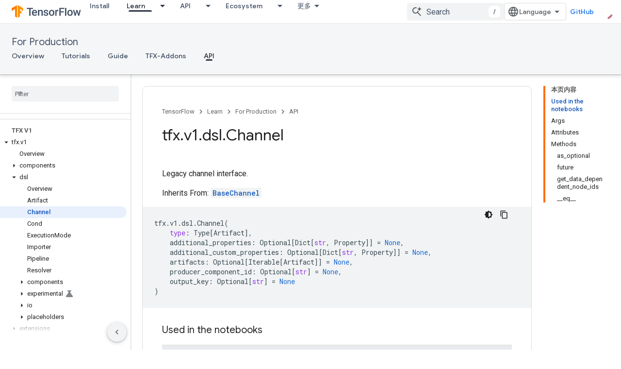

--- FILE ---
content_type: text/html; charset=utf-8
request_url: https://tensorflow.google.cn/tfx/api_docs/python/tfx/v1/dsl/Channel?authuser=0
body_size: 45220
content:









<!doctype html>
<html 
      lang="en"
      dir="ltr">
  <head>
    <meta name="google-signin-client-id" content="157101835696-ooapojlodmuabs2do2vuhhnf90bccmoi.apps.googleusercontent.com"><meta name="google-signin-scope"
          content="profile email"><meta property="og:site_name" content="TensorFlow">
    <meta property="og:type" content="website"><meta name="googlebot" content="noindex"><meta name="theme-color" content="#ff6f00"><meta charset="utf-8">
    <meta content="IE=Edge" http-equiv="X-UA-Compatible">
    <meta name="viewport" content="width=device-width, initial-scale=1">
    

    <link rel="manifest" href="/_pwa/tensorflow/manifest.json"
          crossorigin="use-credentials">
    <link rel="preconnect" href="//www.gstatic.cn" crossorigin>
    <link rel="preconnect" href="//fonts.gstatic.cn" crossorigin>
    <link rel="preconnect" href="//fonts.googleapis.cn" crossorigin>
    <link rel="preconnect" href="//apis.google.com" crossorigin>
    <link rel="preconnect" href="//www.google-analytics.com" crossorigin><link rel="stylesheet" href="//fonts.googleapis.cn/css?family=Google+Sans:400,500|Roboto:400,400italic,500,500italic,700,700italic|Roboto+Mono:400,500,700&display=swap">
      <link rel="stylesheet"
            href="//fonts.googleapis.cn/css2?family=Material+Icons&family=Material+Symbols+Outlined&display=block"><link rel="stylesheet" href="https://www.gstatic.cn/devrel-devsite/prod/vf25d28f8fa3eb402b276b2981491ec30329502b5e6089118cc6ebe4dff7f7eb7/tensorflow/css/app.css">
      <link rel="shortcut icon" href="https://www.gstatic.cn/devrel-devsite/prod/vf25d28f8fa3eb402b276b2981491ec30329502b5e6089118cc6ebe4dff7f7eb7/tensorflow/images/favicon.png">
    <link rel="apple-touch-icon" href="https://www.gstatic.cn/devrel-devsite/prod/vf25d28f8fa3eb402b276b2981491ec30329502b5e6089118cc6ebe4dff7f7eb7/tensorflow/images/apple-touch-icon-180x180.png"><link rel="canonical" href="https://tensorflow.google.cn/tfx/api_docs/python/tfx/v1/dsl/Channel">
      <link rel="alternate" hreflang="en-cn"
          href="https://tensorflow.google.cn/tfx/api_docs/python/tfx/v1/dsl/Channel" /><link rel="alternate" hreflang="x-default" href="https://tensorflow.google.cn/tfx/api_docs/python/tfx/v1/dsl/Channel" /><link rel="alternate" hreflang="en"
          href="https://www.tensorflow.org/tfx/api_docs/python/tfx/v1/dsl/Channel" /><link rel="alternate" hreflang="x-default" href="https://www.tensorflow.org/tfx/api_docs/python/tfx/v1/dsl/Channel" /><title>tfx.v1.dsl.Channel &nbsp;|&nbsp; TFX &nbsp;|&nbsp; TensorFlow</title>

<meta property="og:title" content="tfx.v1.dsl.Channel &nbsp;|&nbsp; TFX &nbsp;|&nbsp; TensorFlow"><meta name="description" content="Legacy channel interface.">
  <meta property="og:description" content="Legacy channel interface."><meta property="og:url" content="https://tensorflow.google.cn/tfx/api_docs/python/tfx/v1/dsl/Channel"><meta property="og:image" content="https://tensorflow.google.cn/static/site-assets/images/project-logos/tensorflow-extended-tfx-logo-social.png?authuser=0">
  <meta property="og:image:width" content="1200">
  <meta property="og:image:height" content="675"><meta property="og:locale" content="en"><meta name="twitter:card" content="summary_large_image"><script type="application/ld+json">
  {
    "@context": "https://schema.org",
    "@type": "BreadcrumbList",
    "itemListElement": [{
      "@type": "ListItem",
      "position": 1,
      "name": "For Production",
      "item": "https://tensorflow.google.cn/tfx"
    },{
      "@type": "ListItem",
      "position": 2,
      "name": "tfx.v1.dsl.Channel",
      "item": "https://tensorflow.google.cn/tfx/api_docs/python/tfx/v1/dsl/Channel"
    }]
  }
  </script>
  

  

  

  

  

  


    
      <link rel="stylesheet" href="/extras.css"></head>
  <body class="color-scheme--light"
        template="page"
        theme="tensorflow-theme"
        type="reference"
        
        
        
        layout="docs"
        
        block-apix
        
        
        
        display-toc
        pending>
  
    <devsite-progress type="indeterminate" id="app-progress"></devsite-progress>
  
  
    <a href="#main-content" class="skip-link button">
      
      Skip to main content
    </a>
    <section class="devsite-wrapper">
      <devsite-cookie-notification-bar></devsite-cookie-notification-bar><devsite-header role="banner">
  
    





















<div class="devsite-header--inner" data-nosnippet>
  <div class="devsite-top-logo-row-wrapper-wrapper">
    <div class="devsite-top-logo-row-wrapper">
      <div class="devsite-top-logo-row">
        <button type="button" id="devsite-hamburger-menu"
          class="devsite-header-icon-button button-flat material-icons gc-analytics-event"
          data-category="Site-Wide Custom Events"
          data-label="Navigation menu button"
          visually-hidden
          aria-label="Open menu">
        </button>
        
<div class="devsite-product-name-wrapper">

  <a href="/" class="devsite-site-logo-link gc-analytics-event"
   data-category="Site-Wide Custom Events" data-label="Site logo" track-type="globalNav"
   track-name="tensorFlow" track-metadata-position="nav"
   track-metadata-eventDetail="nav">
  
  <picture>
    
    <img src="https://www.gstatic.cn/devrel-devsite/prod/vf25d28f8fa3eb402b276b2981491ec30329502b5e6089118cc6ebe4dff7f7eb7/tensorflow/images/lockup.svg" class="devsite-site-logo" alt="TensorFlow">
  </picture>
  
</a>



  
  
  <span class="devsite-product-name">
    <ul class="devsite-breadcrumb-list"
  >
  
  <li class="devsite-breadcrumb-item
             ">
    
    
    
      
      
    
  </li>
  
</ul>
  </span>

</div>
        <div class="devsite-top-logo-row-middle">
          <div class="devsite-header-upper-tabs">
            
              
              
  <devsite-tabs class="upper-tabs">

    <nav class="devsite-tabs-wrapper" aria-label="Upper tabs">
      
        
          <tab  >
            
    <a href="https://tensorflow.google.cn/install?authuser=0"
    class="devsite-tabs-content gc-analytics-event "
      track-metadata-eventdetail="https://tensorflow.google.cn/install?authuser=0"
    
       track-type="nav"
       track-metadata-position="nav - install"
       track-metadata-module="primary nav"
       
       
         
           data-category="Site-Wide Custom Events"
         
           data-label="Tab: Install"
         
           track-name="install"
         
       >
    Install
  
    </a>
    
  
          </tab>
        
      
        
          <tab class="devsite-dropdown
    
    devsite-active
    
    ">
  
    <a href="https://tensorflow.google.cn/learn?authuser=0"
    class="devsite-tabs-content gc-analytics-event "
      track-metadata-eventdetail="https://tensorflow.google.cn/learn?authuser=0"
    
       track-type="nav"
       track-metadata-position="nav - learn"
       track-metadata-module="primary nav"
       aria-label="Learn, selected" 
       
         
           data-category="Site-Wide Custom Events"
         
           data-label="Tab: Learn"
         
           track-name="learn"
         
       >
    Learn
  
    </a>
    
      <button
         aria-haspopup="menu"
         aria-expanded="false"
         aria-label="Dropdown menu for Learn"
         track-type="nav"
         track-metadata-eventdetail="https://tensorflow.google.cn/learn?authuser=0"
         track-metadata-position="nav - learn"
         track-metadata-module="primary nav"
         
          
            data-category="Site-Wide Custom Events"
          
            data-label="Tab: Learn"
          
            track-name="learn"
          
        
         class="devsite-tabs-dropdown-toggle devsite-icon devsite-icon-arrow-drop-down"></button>
    
  
  <div class="devsite-tabs-dropdown" role="menu" aria-label="submenu" hidden>
    
    <div class="devsite-tabs-dropdown-content">
      
        <div class="devsite-tabs-dropdown-column
                    tfo-menu-column-learn">
          
            <ul class="devsite-tabs-dropdown-section
                       ">
              
              
              
                <li class="devsite-nav-item">
                  <a href="https://tensorflow.google.cn/learn?authuser=0"
                    
                     track-type="nav"
                     track-metadata-eventdetail="https://tensorflow.google.cn/learn?authuser=0"
                     track-metadata-position="nav - learn"
                     track-metadata-module="tertiary nav"
                     
                     tooltip
                  >
                    
                    <div class="devsite-nav-item-title">
                      Introduction
                    </div>
                    
                    <div class="devsite-nav-item-description">
                      New to TensorFlow?
                    </div>
                    
                  </a>
                </li>
              
                <li class="devsite-nav-item">
                  <a href="https://tensorflow.google.cn/tutorials?authuser=0"
                    
                     track-type="nav"
                     track-metadata-eventdetail="https://tensorflow.google.cn/tutorials?authuser=0"
                     track-metadata-position="nav - learn"
                     track-metadata-module="tertiary nav"
                     
                     tooltip
                  >
                    
                    <div class="devsite-nav-item-title">
                      Tutorials
                    </div>
                    
                    <div class="devsite-nav-item-description">
                      Learn how to use TensorFlow with end-to-end examples
                    </div>
                    
                  </a>
                </li>
              
                <li class="devsite-nav-item">
                  <a href="https://tensorflow.google.cn/guide?authuser=0"
                    
                     track-type="nav"
                     track-metadata-eventdetail="https://tensorflow.google.cn/guide?authuser=0"
                     track-metadata-position="nav - learn"
                     track-metadata-module="tertiary nav"
                     
                     tooltip
                  >
                    
                    <div class="devsite-nav-item-title">
                      Guide
                    </div>
                    
                    <div class="devsite-nav-item-description">
                      Learn framework concepts and components
                    </div>
                    
                  </a>
                </li>
              
                <li class="devsite-nav-item">
                  <a href="https://tensorflow.google.cn/resources/learn-ml?authuser=0"
                    
                     track-type="nav"
                     track-metadata-eventdetail="https://tensorflow.google.cn/resources/learn-ml?authuser=0"
                     track-metadata-position="nav - learn"
                     track-metadata-module="tertiary nav"
                     
                     tooltip
                  >
                    
                    <div class="devsite-nav-item-title">
                      Learn ML
                    </div>
                    
                    <div class="devsite-nav-item-description">
                      Educational resources to master your path with TensorFlow
                    </div>
                    
                  </a>
                </li>
              
            </ul>
          
        </div>
      
    </div>
  </div>
</tab>
        
      
        
          <tab class="devsite-dropdown
    
    
    
    ">
  
    <a href="https://tensorflow.google.cn/api?authuser=0"
    class="devsite-tabs-content gc-analytics-event "
      track-metadata-eventdetail="https://tensorflow.google.cn/api?authuser=0"
    
       track-type="nav"
       track-metadata-position="nav - api"
       track-metadata-module="primary nav"
       
       
         
           data-category="Site-Wide Custom Events"
         
           data-label="Tab: API"
         
           track-name="api"
         
       >
    API
  
    </a>
    
      <button
         aria-haspopup="menu"
         aria-expanded="false"
         aria-label="Dropdown menu for API"
         track-type="nav"
         track-metadata-eventdetail="https://tensorflow.google.cn/api?authuser=0"
         track-metadata-position="nav - api"
         track-metadata-module="primary nav"
         
          
            data-category="Site-Wide Custom Events"
          
            data-label="Tab: API"
          
            track-name="api"
          
        
         class="devsite-tabs-dropdown-toggle devsite-icon devsite-icon-arrow-drop-down"></button>
    
  
  <div class="devsite-tabs-dropdown" role="menu" aria-label="submenu" hidden>
    
    <div class="devsite-tabs-dropdown-content">
      
        <div class="devsite-tabs-dropdown-column
                    ">
          
            <ul class="devsite-tabs-dropdown-section
                       ">
              
              
              
                <li class="devsite-nav-item">
                  <a href="https://tensorflow.google.cn/api/stable?authuser=0"
                    
                     track-type="nav"
                     track-metadata-eventdetail="https://tensorflow.google.cn/api/stable?authuser=0"
                     track-metadata-position="nav - api"
                     track-metadata-module="tertiary nav"
                     
                     tooltip
                  >
                    
                    <div class="devsite-nav-item-title">
                      TensorFlow (v2.16.1)
                    </div>
                    
                  </a>
                </li>
              
                <li class="devsite-nav-item">
                  <a href="https://tensorflow.google.cn/versions?authuser=0"
                    
                     track-type="nav"
                     track-metadata-eventdetail="https://tensorflow.google.cn/versions?authuser=0"
                     track-metadata-position="nav - api"
                     track-metadata-module="tertiary nav"
                     
                     tooltip
                  >
                    
                    <div class="devsite-nav-item-title">
                      Versions…
                    </div>
                    
                  </a>
                </li>
              
            </ul>
          
        </div>
      
        <div class="devsite-tabs-dropdown-column
                    ">
          
            <ul class="devsite-tabs-dropdown-section
                       ">
              
              
              
                <li class="devsite-nav-item">
                  <a href="https://js.tensorflow.org/api/latest/?authuser=0"
                    
                     track-type="nav"
                     track-metadata-eventdetail="https://js.tensorflow.org/api/latest/?authuser=0"
                     track-metadata-position="nav - api"
                     track-metadata-module="tertiary nav"
                     
                     tooltip
                  >
                    
                    <div class="devsite-nav-item-title">
                      TensorFlow.js
                    </div>
                    
                  </a>
                </li>
              
                <li class="devsite-nav-item">
                  <a href="https://tensorflow.google.cn/lite/api_docs?authuser=0"
                    
                     track-type="nav"
                     track-metadata-eventdetail="https://tensorflow.google.cn/lite/api_docs?authuser=0"
                     track-metadata-position="nav - api"
                     track-metadata-module="tertiary nav"
                     
                     tooltip
                  >
                    
                    <div class="devsite-nav-item-title">
                      TensorFlow Lite
                    </div>
                    
                  </a>
                </li>
              
                <li class="devsite-nav-item">
                  <a href="https://tensorflow.google.cn/tfx/api_docs?authuser=0"
                    
                     track-type="nav"
                     track-metadata-eventdetail="https://tensorflow.google.cn/tfx/api_docs?authuser=0"
                     track-metadata-position="nav - api"
                     track-metadata-module="tertiary nav"
                     
                     tooltip
                  >
                    
                    <div class="devsite-nav-item-title">
                      TFX
                    </div>
                    
                  </a>
                </li>
              
            </ul>
          
        </div>
      
    </div>
  </div>
</tab>
        
      
        
          <tab class="devsite-dropdown
    
    
    
    ">
  
    <a href="https://tensorflow.google.cn/resources/models-datasets?authuser=0"
    class="devsite-tabs-content gc-analytics-event "
      track-metadata-eventdetail="https://tensorflow.google.cn/resources/models-datasets?authuser=0"
    
       track-type="nav"
       track-metadata-position="nav - ecosystem"
       track-metadata-module="primary nav"
       
       
         
           data-category="Site-Wide Custom Events"
         
           data-label="Tab: Ecosystem"
         
           track-name="ecosystem"
         
       >
    Ecosystem
  
    </a>
    
      <button
         aria-haspopup="menu"
         aria-expanded="false"
         aria-label="Dropdown menu for Ecosystem"
         track-type="nav"
         track-metadata-eventdetail="https://tensorflow.google.cn/resources/models-datasets?authuser=0"
         track-metadata-position="nav - ecosystem"
         track-metadata-module="primary nav"
         
          
            data-category="Site-Wide Custom Events"
          
            data-label="Tab: Ecosystem"
          
            track-name="ecosystem"
          
        
         class="devsite-tabs-dropdown-toggle devsite-icon devsite-icon-arrow-drop-down"></button>
    
  
  <div class="devsite-tabs-dropdown" role="menu" aria-label="submenu" hidden>
    
    <div class="devsite-tabs-dropdown-content">
      
        <div class="devsite-tabs-dropdown-column
                    ">
          
            <ul class="devsite-tabs-dropdown-section
                       ">
              
                <li class="devsite-nav-title" role="heading" tooltip>LIBRARIES</li>
              
              
              
                <li class="devsite-nav-item">
                  <a href="https://tensorflow.google.cn/js?authuser=0"
                    
                     track-type="nav"
                     track-metadata-eventdetail="https://tensorflow.google.cn/js?authuser=0"
                     track-metadata-position="nav - ecosystem"
                     track-metadata-module="tertiary nav"
                     
                       track-metadata-module_headline="libraries"
                     
                     tooltip
                  >
                    
                    <div class="devsite-nav-item-title">
                      TensorFlow.js
                    </div>
                    
                    <div class="devsite-nav-item-description">
                      Develop web ML applications in JavaScript
                    </div>
                    
                  </a>
                </li>
              
                <li class="devsite-nav-item">
                  <a href="https://tensorflow.google.cn/lite?authuser=0"
                    
                     track-type="nav"
                     track-metadata-eventdetail="https://tensorflow.google.cn/lite?authuser=0"
                     track-metadata-position="nav - ecosystem"
                     track-metadata-module="tertiary nav"
                     
                       track-metadata-module_headline="libraries"
                     
                     tooltip
                  >
                    
                    <div class="devsite-nav-item-title">
                      TensorFlow Lite
                    </div>
                    
                    <div class="devsite-nav-item-description">
                      Deploy ML on mobile, microcontrollers and other edge devices
                    </div>
                    
                  </a>
                </li>
              
                <li class="devsite-nav-item">
                  <a href="https://tensorflow.google.cn/tfx?authuser=0"
                    
                     track-type="nav"
                     track-metadata-eventdetail="https://tensorflow.google.cn/tfx?authuser=0"
                     track-metadata-position="nav - ecosystem"
                     track-metadata-module="tertiary nav"
                     
                       track-metadata-module_headline="libraries"
                     
                     tooltip
                  >
                    
                    <div class="devsite-nav-item-title">
                      TFX
                    </div>
                    
                    <div class="devsite-nav-item-description">
                      Build production ML pipelines
                    </div>
                    
                  </a>
                </li>
              
                <li class="devsite-nav-item">
                  <a href="https://tensorflow.google.cn/resources/libraries-extensions?authuser=0"
                    
                     track-type="nav"
                     track-metadata-eventdetail="https://tensorflow.google.cn/resources/libraries-extensions?authuser=0"
                     track-metadata-position="nav - ecosystem"
                     track-metadata-module="tertiary nav"
                     
                       track-metadata-module_headline="libraries"
                     
                     tooltip
                  >
                    
                    <div class="devsite-nav-item-title">
                      All libraries
                    </div>
                    
                    <div class="devsite-nav-item-description">
                      Create advanced models and extend TensorFlow
                    </div>
                    
                  </a>
                </li>
              
            </ul>
          
        </div>
      
        <div class="devsite-tabs-dropdown-column
                    ">
          
            <ul class="devsite-tabs-dropdown-section
                       ">
              
                <li class="devsite-nav-title" role="heading" tooltip>RESOURCES</li>
              
              
              
                <li class="devsite-nav-item">
                  <a href="https://tensorflow.google.cn/resources/models-datasets?authuser=0"
                    
                     track-type="nav"
                     track-metadata-eventdetail="https://tensorflow.google.cn/resources/models-datasets?authuser=0"
                     track-metadata-position="nav - ecosystem"
                     track-metadata-module="tertiary nav"
                     
                       track-metadata-module_headline="resources"
                     
                     tooltip
                  >
                    
                    <div class="devsite-nav-item-title">
                      Models & datasets
                    </div>
                    
                    <div class="devsite-nav-item-description">
                      Pre-trained models and datasets built by Google and the community
                    </div>
                    
                  </a>
                </li>
              
                <li class="devsite-nav-item">
                  <a href="https://tensorflow.google.cn/resources/tools?authuser=0"
                    
                     track-type="nav"
                     track-metadata-eventdetail="https://tensorflow.google.cn/resources/tools?authuser=0"
                     track-metadata-position="nav - ecosystem"
                     track-metadata-module="tertiary nav"
                     
                       track-metadata-module_headline="resources"
                     
                     tooltip
                  >
                    
                    <div class="devsite-nav-item-title">
                      Tools
                    </div>
                    
                    <div class="devsite-nav-item-description">
                      Tools to support and accelerate TensorFlow workflows
                    </div>
                    
                  </a>
                </li>
              
                <li class="devsite-nav-item">
                  <a href="https://tensorflow.google.cn/responsible_ai?authuser=0"
                    
                     track-type="nav"
                     track-metadata-eventdetail="https://tensorflow.google.cn/responsible_ai?authuser=0"
                     track-metadata-position="nav - ecosystem"
                     track-metadata-module="tertiary nav"
                     
                       track-metadata-module_headline="resources"
                     
                     tooltip
                  >
                    
                    <div class="devsite-nav-item-title">
                      Responsible AI
                    </div>
                    
                    <div class="devsite-nav-item-description">
                      Resources for every stage of the ML workflow
                    </div>
                    
                  </a>
                </li>
              
                <li class="devsite-nav-item">
                  <a href="https://tensorflow.google.cn/resources/recommendation-systems?authuser=0"
                    
                     track-type="nav"
                     track-metadata-eventdetail="https://tensorflow.google.cn/resources/recommendation-systems?authuser=0"
                     track-metadata-position="nav - ecosystem"
                     track-metadata-module="tertiary nav"
                     
                       track-metadata-module_headline="resources"
                     
                     tooltip
                  >
                    
                    <div class="devsite-nav-item-title">
                      Recommendation systems
                    </div>
                    
                    <div class="devsite-nav-item-description">
                      Build recommendation systems with open source tools
                    </div>
                    
                  </a>
                </li>
              
            </ul>
          
        </div>
      
    </div>
  </div>
</tab>
        
      
        
          <tab class="devsite-dropdown
    
    
    
    ">
  
    <a href="https://tensorflow.google.cn/community?authuser=0"
    class="devsite-tabs-content gc-analytics-event "
      track-metadata-eventdetail="https://tensorflow.google.cn/community?authuser=0"
    
       track-type="nav"
       track-metadata-position="nav - community"
       track-metadata-module="primary nav"
       
       
         
           data-category="Site-Wide Custom Events"
         
           data-label="Tab: Community"
         
           track-name="community"
         
       >
    Community
  
    </a>
    
      <button
         aria-haspopup="menu"
         aria-expanded="false"
         aria-label="Dropdown menu for Community"
         track-type="nav"
         track-metadata-eventdetail="https://tensorflow.google.cn/community?authuser=0"
         track-metadata-position="nav - community"
         track-metadata-module="primary nav"
         
          
            data-category="Site-Wide Custom Events"
          
            data-label="Tab: Community"
          
            track-name="community"
          
        
         class="devsite-tabs-dropdown-toggle devsite-icon devsite-icon-arrow-drop-down"></button>
    
  
  <div class="devsite-tabs-dropdown" role="menu" aria-label="submenu" hidden>
    
    <div class="devsite-tabs-dropdown-content">
      
        <div class="devsite-tabs-dropdown-column
                    ">
          
            <ul class="devsite-tabs-dropdown-section
                       ">
              
              
              
                <li class="devsite-nav-item">
                  <a href="https://tensorflow.google.cn/community/groups?authuser=0"
                    
                     track-type="nav"
                     track-metadata-eventdetail="https://tensorflow.google.cn/community/groups?authuser=0"
                     track-metadata-position="nav - community"
                     track-metadata-module="tertiary nav"
                     
                     tooltip
                  >
                    
                    <div class="devsite-nav-item-title">
                      Groups
                    </div>
                    
                    <div class="devsite-nav-item-description">
                      User groups, interest groups and mailing lists
                    </div>
                    
                  </a>
                </li>
              
                <li class="devsite-nav-item">
                  <a href="https://tensorflow.google.cn/community/contribute?authuser=0"
                    
                     track-type="nav"
                     track-metadata-eventdetail="https://tensorflow.google.cn/community/contribute?authuser=0"
                     track-metadata-position="nav - community"
                     track-metadata-module="tertiary nav"
                     
                     tooltip
                  >
                    
                    <div class="devsite-nav-item-title">
                      Contribute
                    </div>
                    
                    <div class="devsite-nav-item-description">
                      Guide for contributing to code and documentation
                    </div>
                    
                  </a>
                </li>
              
                <li class="devsite-nav-item">
                  <a href="https://blog.tensorflow.org/?authuser=0"
                    
                     track-type="nav"
                     track-metadata-eventdetail="https://blog.tensorflow.org/?authuser=0"
                     track-metadata-position="nav - community"
                     track-metadata-module="tertiary nav"
                     
                     tooltip
                  >
                    
                    <div class="devsite-nav-item-title">
                      Blog
                    </div>
                    
                    <div class="devsite-nav-item-description">
                      Stay up to date with all things TensorFlow
                    </div>
                    
                  </a>
                </li>
              
                <li class="devsite-nav-item">
                  <a href="https://discuss.tensorflow.org?authuser=0"
                    
                     track-type="nav"
                     track-metadata-eventdetail="https://discuss.tensorflow.org?authuser=0"
                     track-metadata-position="nav - community"
                     track-metadata-module="tertiary nav"
                     
                     tooltip
                  >
                    
                    <div class="devsite-nav-item-title">
                      Forum
                    </div>
                    
                    <div class="devsite-nav-item-description">
                      Discussion platform for the TensorFlow community
                    </div>
                    
                  </a>
                </li>
              
            </ul>
          
        </div>
      
    </div>
  </div>
</tab>
        
      
        
          <tab class="devsite-dropdown
    
    
    
    ">
  
    <a href="https://tensorflow.google.cn/about?authuser=0"
    class="devsite-tabs-content gc-analytics-event "
      track-metadata-eventdetail="https://tensorflow.google.cn/about?authuser=0"
    
       track-type="nav"
       track-metadata-position="nav - why tensorflow"
       track-metadata-module="primary nav"
       
       
         
           data-category="Site-Wide Custom Events"
         
           data-label="Tab: Why TensorFlow"
         
           track-name="why tensorflow"
         
       >
    Why TensorFlow
  
    </a>
    
      <button
         aria-haspopup="menu"
         aria-expanded="false"
         aria-label="Dropdown menu for Why TensorFlow"
         track-type="nav"
         track-metadata-eventdetail="https://tensorflow.google.cn/about?authuser=0"
         track-metadata-position="nav - why tensorflow"
         track-metadata-module="primary nav"
         
          
            data-category="Site-Wide Custom Events"
          
            data-label="Tab: Why TensorFlow"
          
            track-name="why tensorflow"
          
        
         class="devsite-tabs-dropdown-toggle devsite-icon devsite-icon-arrow-drop-down"></button>
    
  
  <div class="devsite-tabs-dropdown" role="menu" aria-label="submenu" hidden>
    
    <div class="devsite-tabs-dropdown-content">
      
        <div class="devsite-tabs-dropdown-column
                    ">
          
            <ul class="devsite-tabs-dropdown-section
                       ">
              
              
              
                <li class="devsite-nav-item">
                  <a href="https://tensorflow.google.cn/about?authuser=0"
                    
                     track-type="nav"
                     track-metadata-eventdetail="https://tensorflow.google.cn/about?authuser=0"
                     track-metadata-position="nav - why tensorflow"
                     track-metadata-module="tertiary nav"
                     
                     tooltip
                  >
                    
                    <div class="devsite-nav-item-title">
                      About
                    </div>
                    
                  </a>
                </li>
              
                <li class="devsite-nav-item">
                  <a href="https://tensorflow.google.cn/about/case-studies?authuser=0"
                    
                     track-type="nav"
                     track-metadata-eventdetail="https://tensorflow.google.cn/about/case-studies?authuser=0"
                     track-metadata-position="nav - why tensorflow"
                     track-metadata-module="tertiary nav"
                     
                     tooltip
                  >
                    
                    <div class="devsite-nav-item-title">
                      Case studies
                    </div>
                    
                  </a>
                </li>
              
            </ul>
          
        </div>
      
    </div>
  </div>
</tab>
        
      
    </nav>

  </devsite-tabs>

            
           </div>
          
<devsite-search
    
    
    enable-suggestions
      
    
    enable-search-summaries
    project-name="TFX"
    tenant-name="TensorFlow"
    
    
    
    
    
    >
  <form class="devsite-search-form" action="https://tensorflow.google.cn/s/results?authuser=0" method="GET">
    <div class="devsite-search-container">
      <button type="button"
              search-open
              class="devsite-search-button devsite-header-icon-button button-flat material-icons"
              
              aria-label="Open search"></button>
      <div class="devsite-searchbox">
        <input
          aria-activedescendant=""
          aria-autocomplete="list"
          
          aria-label="Search"
          aria-expanded="false"
          aria-haspopup="listbox"
          autocomplete="off"
          class="devsite-search-field devsite-search-query"
          name="q"
          
          placeholder="Search"
          role="combobox"
          type="text"
          value=""
          >
          <div class="devsite-search-image material-icons" aria-hidden="true">
            
              <svg class="devsite-search-ai-image" width="24" height="24" viewBox="0 0 24 24" fill="none" xmlns="http://www.w3.org/2000/svg">
                  <g clip-path="url(#clip0_6641_386)">
                    <path d="M19.6 21L13.3 14.7C12.8 15.1 12.225 15.4167 11.575 15.65C10.925 15.8833 10.2333 16 9.5 16C7.68333 16 6.14167 15.375 4.875 14.125C3.625 12.8583 3 11.3167 3 9.5C3 7.68333 3.625 6.15 4.875 4.9C6.14167 3.63333 7.68333 3 9.5 3C10.0167 3 10.5167 3.05833 11 3.175C11.4833 3.275 11.9417 3.43333 12.375 3.65L10.825 5.2C10.6083 5.13333 10.3917 5.08333 10.175 5.05C9.95833 5.01667 9.73333 5 9.5 5C8.25 5 7.18333 5.44167 6.3 6.325C5.43333 7.19167 5 8.25 5 9.5C5 10.75 5.43333 11.8167 6.3 12.7C7.18333 13.5667 8.25 14 9.5 14C10.6667 14 11.6667 13.625 12.5 12.875C13.35 12.1083 13.8417 11.15 13.975 10H15.975C15.925 10.6333 15.7833 11.2333 15.55 11.8C15.3333 12.3667 15.05 12.8667 14.7 13.3L21 19.6L19.6 21ZM17.5 12C17.5 10.4667 16.9667 9.16667 15.9 8.1C14.8333 7.03333 13.5333 6.5 12 6.5C13.5333 6.5 14.8333 5.96667 15.9 4.9C16.9667 3.83333 17.5 2.53333 17.5 0.999999C17.5 2.53333 18.0333 3.83333 19.1 4.9C20.1667 5.96667 21.4667 6.5 23 6.5C21.4667 6.5 20.1667 7.03333 19.1 8.1C18.0333 9.16667 17.5 10.4667 17.5 12Z" fill="#5F6368"/>
                  </g>
                <defs>
                <clipPath id="clip0_6641_386">
                <rect width="24" height="24" fill="white"/>
                </clipPath>
                </defs>
              </svg>
            
          </div>
          <div class="devsite-search-shortcut-icon-container" aria-hidden="true">
            <kbd class="devsite-search-shortcut-icon">/</kbd>
          </div>
      </div>
    </div>
  </form>
  <button type="button"
          search-close
          class="devsite-search-button devsite-header-icon-button button-flat material-icons"
          
          aria-label="Close search"></button>
</devsite-search>

        </div>

        

          

          

          

          
<devsite-language-selector>
  <ul role="presentation">
    
    
    <li role="presentation">
      <a role="menuitem" lang="en"
        >English</a>
    </li>
    
    <li role="presentation">
      <a role="menuitem" lang="zh_cn"
        >中文 – 简体</a>
    </li>
    
  </ul>
</devsite-language-selector>


          
            <a class="devsite-header-link devsite-top-button button gc-analytics-event "
    href="//github.com/tensorflow"
    data-category="Site-Wide Custom Events"
    data-label="Site header link: GitHub"
    >
  GitHub
</a>
          

        

        
        
        
          <devsite-openid-user id="devsite-user"></devsite-openid-user>
        
      </div>
    </div>
  </div>



  <div class="devsite-collapsible-section
    ">
    <div class="devsite-header-background">
      
        
          <div class="devsite-product-id-row"
           >
            <div class="devsite-product-description-row">
              
                
                <div class="devsite-product-id">
                  
                  
                  
                    <ul class="devsite-breadcrumb-list"
  >
  
  <li class="devsite-breadcrumb-item
             ">
    
    
    
      
        
  <a href="https://tensorflow.google.cn/tfx?authuser=0"
      
        class="devsite-breadcrumb-link gc-analytics-event"
      
        data-category="Site-Wide Custom Events"
      
        data-label="Lower Header"
      
        data-value="1"
      
        track-type="globalNav"
      
        track-name="breadcrumb"
      
        track-metadata-position="1"
      
        track-metadata-eventdetail="TFX"
      
    >
    
          For Production
        
  </a>
  
      
    
  </li>
  
</ul>
                </div>
                
              
              
            </div>
            
          </div>
          
        
      
      
        <div class="devsite-doc-set-nav-row">
          
          
            
            
  <devsite-tabs class="lower-tabs">

    <nav class="devsite-tabs-wrapper" aria-label="Lower tabs">
      
        
          <tab  >
            
    <a href="https://tensorflow.google.cn/tfx?authuser=0"
    class="devsite-tabs-content gc-analytics-event "
      track-metadata-eventdetail="https://tensorflow.google.cn/tfx?authuser=0"
    
       track-type="nav"
       track-metadata-position="nav - overview"
       track-metadata-module="primary nav"
       
       
         
           data-category="Site-Wide Custom Events"
         
           data-label="Tab: Overview"
         
           track-name="overview"
         
       >
    Overview
  
    </a>
    
  
          </tab>
        
      
        
          <tab  >
            
    <a href="https://tensorflow.google.cn/tfx/tutorials?authuser=0"
    class="devsite-tabs-content gc-analytics-event "
      track-metadata-eventdetail="https://tensorflow.google.cn/tfx/tutorials?authuser=0"
    
       track-type="nav"
       track-metadata-position="nav - tutorials"
       track-metadata-module="primary nav"
       
       
         
           data-category="Site-Wide Custom Events"
         
           data-label="Tab: Tutorials"
         
           track-name="tutorials"
         
       >
    Tutorials
  
    </a>
    
  
          </tab>
        
      
        
          <tab  >
            
    <a href="https://tensorflow.google.cn/tfx/guide?authuser=0"
    class="devsite-tabs-content gc-analytics-event "
      track-metadata-eventdetail="https://tensorflow.google.cn/tfx/guide?authuser=0"
    
       track-type="nav"
       track-metadata-position="nav - guide"
       track-metadata-module="primary nav"
       
       
         
           data-category="Site-Wide Custom Events"
         
           data-label="Tab: Guide"
         
           track-name="guide"
         
       >
    Guide
  
    </a>
    
  
          </tab>
        
      
        
          <tab  >
            
    <a href="https://tensorflow.google.cn/tfx/addons?authuser=0"
    class="devsite-tabs-content gc-analytics-event "
      track-metadata-eventdetail="https://tensorflow.google.cn/tfx/addons?authuser=0"
    
       track-type="nav"
       track-metadata-position="nav - tfx-addons"
       track-metadata-module="primary nav"
       
       
         
           data-category="Site-Wide Custom Events"
         
           data-label="Tab: TFX-Addons"
         
           track-name="tfx-addons"
         
       >
    TFX-Addons
  
    </a>
    
  
          </tab>
        
      
        
          <tab  class="devsite-active">
            
    <a href="https://tensorflow.google.cn/tfx/api_overview?authuser=0"
    class="devsite-tabs-content gc-analytics-event "
      track-metadata-eventdetail="https://tensorflow.google.cn/tfx/api_overview?authuser=0"
    
       track-type="nav"
       track-metadata-position="nav - api"
       track-metadata-module="primary nav"
       aria-label="API, selected" 
       
         
           data-category="Site-Wide Custom Events"
         
           data-label="Tab: API"
         
           track-name="api"
         
       >
    API
  
    </a>
    
  
          </tab>
        
      
    </nav>

  </devsite-tabs>

          
          
        </div>
      
    </div>
  </div>

</div>



  

  
</devsite-header>
      <devsite-book-nav scrollbars >
        
          





















<div class="devsite-book-nav-filter"
     >
  <span class="filter-list-icon material-icons" aria-hidden="true"></span>
  <input type="text"
         placeholder="Filter"
         
         aria-label="Type to filter"
         role="searchbox">
  
  <span class="filter-clear-button hidden"
        data-title="Clear filter"
        aria-label="Clear filter"
        role="button"
        tabindex="0"></span>
</div>

<nav class="devsite-book-nav devsite-nav nocontent"
     aria-label="Side menu">
  <div class="devsite-mobile-header">
    <button type="button"
            id="devsite-close-nav"
            class="devsite-header-icon-button button-flat material-icons gc-analytics-event"
            data-category="Site-Wide Custom Events"
            data-label="Close navigation"
            aria-label="Close navigation">
    </button>
    <div class="devsite-product-name-wrapper">

  <a href="/" class="devsite-site-logo-link gc-analytics-event"
   data-category="Site-Wide Custom Events" data-label="Site logo" track-type="globalNav"
   track-name="tensorFlow" track-metadata-position="nav"
   track-metadata-eventDetail="nav">
  
  <picture>
    
    <img src="https://www.gstatic.cn/devrel-devsite/prod/vf25d28f8fa3eb402b276b2981491ec30329502b5e6089118cc6ebe4dff7f7eb7/tensorflow/images/lockup.svg" class="devsite-site-logo" alt="TensorFlow">
  </picture>
  
</a>


  
      <span class="devsite-product-name">
        
        
        <ul class="devsite-breadcrumb-list"
  >
  
  <li class="devsite-breadcrumb-item
             ">
    
    
    
      
      
    
  </li>
  
</ul>
      </span>
    

</div>
  </div>

  <div class="devsite-book-nav-wrapper">
    <div class="devsite-mobile-nav-top">
      
        <ul class="devsite-nav-list">
          
            <li class="devsite-nav-item">
              
  
  <a href="/install"
    
       class="devsite-nav-title gc-analytics-event
              
              "
    

    
      
        data-category="Site-Wide Custom Events"
      
        data-label="Tab: Install"
      
        track-name="install"
      
    
     data-category="Site-Wide Custom Events"
     data-label="Responsive Tab: Install"
     track-type="globalNav"
     track-metadata-eventDetail="globalMenu"
     track-metadata-position="nav">
  
    <span class="devsite-nav-text" tooltip >
      Install
   </span>
    
  
  </a>
  

  
              
            </li>
          
            <li class="devsite-nav-item">
              
  
  <a href="/learn"
    
       class="devsite-nav-title gc-analytics-event
              
              devsite-nav-active"
    

    
      
        data-category="Site-Wide Custom Events"
      
        data-label="Tab: Learn"
      
        track-name="learn"
      
    
     data-category="Site-Wide Custom Events"
     data-label="Responsive Tab: Learn"
     track-type="globalNav"
     track-metadata-eventDetail="globalMenu"
     track-metadata-position="nav">
  
    <span class="devsite-nav-text" tooltip >
      Learn
   </span>
    
  
  </a>
  

  
    <ul class="devsite-nav-responsive-tabs devsite-nav-has-menu
               ">
      
<li class="devsite-nav-item">

  
  <span
    
       class="devsite-nav-title"
       tooltip
    
    
      
        data-category="Site-Wide Custom Events"
      
        data-label="Tab: Learn"
      
        track-name="learn"
      
    >
  
    <span class="devsite-nav-text" tooltip menu="Learn">
      More
   </span>
    
    <span class="devsite-nav-icon material-icons" data-icon="forward"
          menu="Learn">
    </span>
    
  
  </span>
  

</li>

    </ul>
  
              
                <ul class="devsite-nav-responsive-tabs">
                  
                    
                    
                    
                    <li class="devsite-nav-item">
                      
  
  <a href="/tfx"
    
       class="devsite-nav-title gc-analytics-event
              
              "
    

    
      
        data-category="Site-Wide Custom Events"
      
        data-label="Tab: Overview"
      
        track-name="overview"
      
    
     data-category="Site-Wide Custom Events"
     data-label="Responsive Tab: Overview"
     track-type="globalNav"
     track-metadata-eventDetail="globalMenu"
     track-metadata-position="nav">
  
    <span class="devsite-nav-text" tooltip >
      Overview
   </span>
    
  
  </a>
  

  
                    </li>
                  
                    
                    
                    
                    <li class="devsite-nav-item">
                      
  
  <a href="/tfx/tutorials"
    
       class="devsite-nav-title gc-analytics-event
              
              "
    

    
      
        data-category="Site-Wide Custom Events"
      
        data-label="Tab: Tutorials"
      
        track-name="tutorials"
      
    
     data-category="Site-Wide Custom Events"
     data-label="Responsive Tab: Tutorials"
     track-type="globalNav"
     track-metadata-eventDetail="globalMenu"
     track-metadata-position="nav">
  
    <span class="devsite-nav-text" tooltip >
      Tutorials
   </span>
    
  
  </a>
  

  
                    </li>
                  
                    
                    
                    
                    <li class="devsite-nav-item">
                      
  
  <a href="/tfx/guide"
    
       class="devsite-nav-title gc-analytics-event
              
              "
    

    
      
        data-category="Site-Wide Custom Events"
      
        data-label="Tab: Guide"
      
        track-name="guide"
      
    
     data-category="Site-Wide Custom Events"
     data-label="Responsive Tab: Guide"
     track-type="globalNav"
     track-metadata-eventDetail="globalMenu"
     track-metadata-position="nav">
  
    <span class="devsite-nav-text" tooltip >
      Guide
   </span>
    
  
  </a>
  

  
                    </li>
                  
                    
                    
                    
                    <li class="devsite-nav-item">
                      
  
  <a href="/tfx/addons"
    
       class="devsite-nav-title gc-analytics-event
              
              "
    

    
      
        data-category="Site-Wide Custom Events"
      
        data-label="Tab: TFX-Addons"
      
        track-name="tfx-addons"
      
    
     data-category="Site-Wide Custom Events"
     data-label="Responsive Tab: TFX-Addons"
     track-type="globalNav"
     track-metadata-eventDetail="globalMenu"
     track-metadata-position="nav">
  
    <span class="devsite-nav-text" tooltip >
      TFX-Addons
   </span>
    
  
  </a>
  

  
                    </li>
                  
                    
                    
                    
                    <li class="devsite-nav-item">
                      
  
  <a href="/tfx/api_overview"
    
       class="devsite-nav-title gc-analytics-event
              
              devsite-nav-active"
    

    
      
        data-category="Site-Wide Custom Events"
      
        data-label="Tab: API"
      
        track-name="api"
      
    
     data-category="Site-Wide Custom Events"
     data-label="Responsive Tab: API"
     track-type="globalNav"
     track-metadata-eventDetail="globalMenu"
     track-metadata-position="nav">
  
    <span class="devsite-nav-text" tooltip menu="_book">
      API
   </span>
    
  
  </a>
  

  
                    </li>
                  
                </ul>
              
            </li>
          
            <li class="devsite-nav-item">
              
  
  <a href="/api"
    
       class="devsite-nav-title gc-analytics-event
              
              "
    

    
      
        data-category="Site-Wide Custom Events"
      
        data-label="Tab: API"
      
        track-name="api"
      
    
     data-category="Site-Wide Custom Events"
     data-label="Responsive Tab: API"
     track-type="globalNav"
     track-metadata-eventDetail="globalMenu"
     track-metadata-position="nav">
  
    <span class="devsite-nav-text" tooltip >
      API
   </span>
    
  
  </a>
  

  
    <ul class="devsite-nav-responsive-tabs devsite-nav-has-menu
               ">
      
<li class="devsite-nav-item">

  
  <span
    
       class="devsite-nav-title"
       tooltip
    
    
      
        data-category="Site-Wide Custom Events"
      
        data-label="Tab: API"
      
        track-name="api"
      
    >
  
    <span class="devsite-nav-text" tooltip menu="API">
      More
   </span>
    
    <span class="devsite-nav-icon material-icons" data-icon="forward"
          menu="API">
    </span>
    
  
  </span>
  

</li>

    </ul>
  
              
            </li>
          
            <li class="devsite-nav-item">
              
  
  <a href="/resources/models-datasets"
    
       class="devsite-nav-title gc-analytics-event
              
              "
    

    
      
        data-category="Site-Wide Custom Events"
      
        data-label="Tab: Ecosystem"
      
        track-name="ecosystem"
      
    
     data-category="Site-Wide Custom Events"
     data-label="Responsive Tab: Ecosystem"
     track-type="globalNav"
     track-metadata-eventDetail="globalMenu"
     track-metadata-position="nav">
  
    <span class="devsite-nav-text" tooltip >
      Ecosystem
   </span>
    
  
  </a>
  

  
    <ul class="devsite-nav-responsive-tabs devsite-nav-has-menu
               ">
      
<li class="devsite-nav-item">

  
  <span
    
       class="devsite-nav-title"
       tooltip
    
    
      
        data-category="Site-Wide Custom Events"
      
        data-label="Tab: Ecosystem"
      
        track-name="ecosystem"
      
    >
  
    <span class="devsite-nav-text" tooltip menu="Ecosystem">
      More
   </span>
    
    <span class="devsite-nav-icon material-icons" data-icon="forward"
          menu="Ecosystem">
    </span>
    
  
  </span>
  

</li>

    </ul>
  
              
            </li>
          
            <li class="devsite-nav-item">
              
  
  <a href="/community"
    
       class="devsite-nav-title gc-analytics-event
              
              "
    

    
      
        data-category="Site-Wide Custom Events"
      
        data-label="Tab: Community"
      
        track-name="community"
      
    
     data-category="Site-Wide Custom Events"
     data-label="Responsive Tab: Community"
     track-type="globalNav"
     track-metadata-eventDetail="globalMenu"
     track-metadata-position="nav">
  
    <span class="devsite-nav-text" tooltip >
      Community
   </span>
    
  
  </a>
  

  
    <ul class="devsite-nav-responsive-tabs devsite-nav-has-menu
               ">
      
<li class="devsite-nav-item">

  
  <span
    
       class="devsite-nav-title"
       tooltip
    
    
      
        data-category="Site-Wide Custom Events"
      
        data-label="Tab: Community"
      
        track-name="community"
      
    >
  
    <span class="devsite-nav-text" tooltip menu="Community">
      More
   </span>
    
    <span class="devsite-nav-icon material-icons" data-icon="forward"
          menu="Community">
    </span>
    
  
  </span>
  

</li>

    </ul>
  
              
            </li>
          
            <li class="devsite-nav-item">
              
  
  <a href="/about"
    
       class="devsite-nav-title gc-analytics-event
              
              "
    

    
      
        data-category="Site-Wide Custom Events"
      
        data-label="Tab: Why TensorFlow"
      
        track-name="why tensorflow"
      
    
     data-category="Site-Wide Custom Events"
     data-label="Responsive Tab: Why TensorFlow"
     track-type="globalNav"
     track-metadata-eventDetail="globalMenu"
     track-metadata-position="nav">
  
    <span class="devsite-nav-text" tooltip >
      Why TensorFlow
   </span>
    
  
  </a>
  

  
    <ul class="devsite-nav-responsive-tabs devsite-nav-has-menu
               ">
      
<li class="devsite-nav-item">

  
  <span
    
       class="devsite-nav-title"
       tooltip
    
    
      
        data-category="Site-Wide Custom Events"
      
        data-label="Tab: Why TensorFlow"
      
        track-name="why tensorflow"
      
    >
  
    <span class="devsite-nav-text" tooltip menu="Why TensorFlow">
      More
   </span>
    
    <span class="devsite-nav-icon material-icons" data-icon="forward"
          menu="Why TensorFlow">
    </span>
    
  
  </span>
  

</li>

    </ul>
  
              
            </li>
          
          
    
    
<li class="devsite-nav-item">

  
  <a href="//github.com/tensorflow"
    
       class="devsite-nav-title gc-analytics-event "
    

    
     data-category="Site-Wide Custom Events"
     data-label="Responsive Tab: GitHub"
     track-type="navMenu"
     track-metadata-eventDetail="globalMenu"
     track-metadata-position="nav">
  
    <span class="devsite-nav-text" tooltip >
      GitHub
   </span>
    
  
  </a>
  

</li>

  
          
        </ul>
      
    </div>
    
      <div class="devsite-mobile-nav-bottom">
        
          
          <ul class="devsite-nav-list" menu="_book">
            <li class="devsite-nav-item"><a href="/tfx/api_overview"
        class="devsite-nav-title gc-analytics-event"
        data-category="Site-Wide Custom Events"
        data-label="Book nav link, pathname: /tfx/api_overview"
        track-type="bookNav"
        track-name="click"
        track-metadata-eventdetail="/tfx/api_overview"
      ><span class="devsite-nav-text" tooltip>TFX API</span></a></li>

  <li class="devsite-nav-item
           devsite-nav-heading"><div class="devsite-nav-title devsite-nav-title-no-path">
        <span class="devsite-nav-text" tooltip>TFX V1</span>
      </div></li>

  <li class="devsite-nav-item
           devsite-nav-expandable"><div class="devsite-expandable-nav">
      <a class="devsite-nav-toggle" aria-hidden="true"></a><div class="devsite-nav-title devsite-nav-title-no-path" tabindex="0" role="button">
        <span class="devsite-nav-text" tooltip>tfx.v1</span>
      </div><ul class="devsite-nav-section"><li class="devsite-nav-item"><a href="/tfx/api_docs/python/tfx/v1"
        class="devsite-nav-title gc-analytics-event"
        data-category="Site-Wide Custom Events"
        data-label="Book nav link, pathname: /tfx/api_docs/python/tfx/v1"
        track-type="bookNav"
        track-name="click"
        track-metadata-eventdetail="/tfx/api_docs/python/tfx/v1"
      ><span class="devsite-nav-text" tooltip>Overview</span></a></li><li class="devsite-nav-item
           devsite-nav-expandable"><div class="devsite-expandable-nav">
      <a class="devsite-nav-toggle" aria-hidden="true"></a><div class="devsite-nav-title devsite-nav-title-no-path" tabindex="0" role="button">
        <span class="devsite-nav-text" tooltip>components</span>
      </div><ul class="devsite-nav-section"><li class="devsite-nav-item"><a href="/tfx/api_docs/python/tfx/v1/components"
        class="devsite-nav-title gc-analytics-event"
        data-category="Site-Wide Custom Events"
        data-label="Book nav link, pathname: /tfx/api_docs/python/tfx/v1/components"
        track-type="bookNav"
        track-name="click"
        track-metadata-eventdetail="/tfx/api_docs/python/tfx/v1/components"
      ><span class="devsite-nav-text" tooltip>Overview</span></a></li><li class="devsite-nav-item"><a href="/tfx/api_docs/python/tfx/v1/components/BulkInferrer"
        class="devsite-nav-title gc-analytics-event"
        data-category="Site-Wide Custom Events"
        data-label="Book nav link, pathname: /tfx/api_docs/python/tfx/v1/components/BulkInferrer"
        track-type="bookNav"
        track-name="click"
        track-metadata-eventdetail="/tfx/api_docs/python/tfx/v1/components/BulkInferrer"
      ><span class="devsite-nav-text" tooltip>BulkInferrer</span></a></li><li class="devsite-nav-item"><a href="/tfx/api_docs/python/tfx/v1/components/CsvExampleGen"
        class="devsite-nav-title gc-analytics-event"
        data-category="Site-Wide Custom Events"
        data-label="Book nav link, pathname: /tfx/api_docs/python/tfx/v1/components/CsvExampleGen"
        track-type="bookNav"
        track-name="click"
        track-metadata-eventdetail="/tfx/api_docs/python/tfx/v1/components/CsvExampleGen"
      ><span class="devsite-nav-text" tooltip>CsvExampleGen</span></a></li><li class="devsite-nav-item"><a href="/tfx/api_docs/python/tfx/v1/components/DataAccessor"
        class="devsite-nav-title gc-analytics-event"
        data-category="Site-Wide Custom Events"
        data-label="Book nav link, pathname: /tfx/api_docs/python/tfx/v1/components/DataAccessor"
        track-type="bookNav"
        track-name="click"
        track-metadata-eventdetail="/tfx/api_docs/python/tfx/v1/components/DataAccessor"
      ><span class="devsite-nav-text" tooltip>DataAccessor</span></a></li><li class="devsite-nav-item"><a href="/tfx/api_docs/python/tfx/v1/components/Evaluator"
        class="devsite-nav-title gc-analytics-event"
        data-category="Site-Wide Custom Events"
        data-label="Book nav link, pathname: /tfx/api_docs/python/tfx/v1/components/Evaluator"
        track-type="bookNav"
        track-name="click"
        track-metadata-eventdetail="/tfx/api_docs/python/tfx/v1/components/Evaluator"
      ><span class="devsite-nav-text" tooltip>Evaluator</span></a></li><li class="devsite-nav-item"><a href="/tfx/api_docs/python/tfx/v1/components/ExampleDiff"
        class="devsite-nav-title gc-analytics-event"
        data-category="Site-Wide Custom Events"
        data-label="Book nav link, pathname: /tfx/api_docs/python/tfx/v1/components/ExampleDiff"
        track-type="bookNav"
        track-name="click"
        track-metadata-eventdetail="/tfx/api_docs/python/tfx/v1/components/ExampleDiff"
      ><span class="devsite-nav-text" tooltip>ExampleDiff</span></a></li><li class="devsite-nav-item"><a href="/tfx/api_docs/python/tfx/v1/components/ExampleValidator"
        class="devsite-nav-title gc-analytics-event"
        data-category="Site-Wide Custom Events"
        data-label="Book nav link, pathname: /tfx/api_docs/python/tfx/v1/components/ExampleValidator"
        track-type="bookNav"
        track-name="click"
        track-metadata-eventdetail="/tfx/api_docs/python/tfx/v1/components/ExampleValidator"
      ><span class="devsite-nav-text" tooltip>ExampleValidator</span></a></li><li class="devsite-nav-item"><a href="/tfx/api_docs/python/tfx/v1/components/FnArgs"
        class="devsite-nav-title gc-analytics-event"
        data-category="Site-Wide Custom Events"
        data-label="Book nav link, pathname: /tfx/api_docs/python/tfx/v1/components/FnArgs"
        track-type="bookNav"
        track-name="click"
        track-metadata-eventdetail="/tfx/api_docs/python/tfx/v1/components/FnArgs"
      ><span class="devsite-nav-text" tooltip>FnArgs</span></a></li><li class="devsite-nav-item"><a href="/tfx/api_docs/python/tfx/v1/components/ImportExampleGen"
        class="devsite-nav-title gc-analytics-event"
        data-category="Site-Wide Custom Events"
        data-label="Book nav link, pathname: /tfx/api_docs/python/tfx/v1/components/ImportExampleGen"
        track-type="bookNav"
        track-name="click"
        track-metadata-eventdetail="/tfx/api_docs/python/tfx/v1/components/ImportExampleGen"
      ><span class="devsite-nav-text" tooltip>ImportExampleGen</span></a></li><li class="devsite-nav-item"><a href="/tfx/api_docs/python/tfx/v1/components/ImportSchemaGen"
        class="devsite-nav-title gc-analytics-event"
        data-category="Site-Wide Custom Events"
        data-label="Book nav link, pathname: /tfx/api_docs/python/tfx/v1/components/ImportSchemaGen"
        track-type="bookNav"
        track-name="click"
        track-metadata-eventdetail="/tfx/api_docs/python/tfx/v1/components/ImportSchemaGen"
      ><span class="devsite-nav-text" tooltip>ImportSchemaGen</span></a></li><li class="devsite-nav-item"><a href="/tfx/api_docs/python/tfx/v1/components/InfraValidator"
        class="devsite-nav-title gc-analytics-event"
        data-category="Site-Wide Custom Events"
        data-label="Book nav link, pathname: /tfx/api_docs/python/tfx/v1/components/InfraValidator"
        track-type="bookNav"
        track-name="click"
        track-metadata-eventdetail="/tfx/api_docs/python/tfx/v1/components/InfraValidator"
      ><span class="devsite-nav-text" tooltip>InfraValidator</span></a></li><li class="devsite-nav-item"><a href="/tfx/api_docs/python/tfx/v1/components/Pusher"
        class="devsite-nav-title gc-analytics-event"
        data-category="Site-Wide Custom Events"
        data-label="Book nav link, pathname: /tfx/api_docs/python/tfx/v1/components/Pusher"
        track-type="bookNav"
        track-name="click"
        track-metadata-eventdetail="/tfx/api_docs/python/tfx/v1/components/Pusher"
      ><span class="devsite-nav-text" tooltip>Pusher</span></a></li><li class="devsite-nav-item"><a href="/tfx/api_docs/python/tfx/v1/components/SchemaGen"
        class="devsite-nav-title gc-analytics-event"
        data-category="Site-Wide Custom Events"
        data-label="Book nav link, pathname: /tfx/api_docs/python/tfx/v1/components/SchemaGen"
        track-type="bookNav"
        track-name="click"
        track-metadata-eventdetail="/tfx/api_docs/python/tfx/v1/components/SchemaGen"
      ><span class="devsite-nav-text" tooltip>SchemaGen</span></a></li><li class="devsite-nav-item"><a href="/tfx/api_docs/python/tfx/v1/components/StatisticsGen"
        class="devsite-nav-title gc-analytics-event"
        data-category="Site-Wide Custom Events"
        data-label="Book nav link, pathname: /tfx/api_docs/python/tfx/v1/components/StatisticsGen"
        track-type="bookNav"
        track-name="click"
        track-metadata-eventdetail="/tfx/api_docs/python/tfx/v1/components/StatisticsGen"
      ><span class="devsite-nav-text" tooltip>StatisticsGen</span></a></li><li class="devsite-nav-item"><a href="/tfx/api_docs/python/tfx/v1/components/Trainer"
        class="devsite-nav-title gc-analytics-event"
        data-category="Site-Wide Custom Events"
        data-label="Book nav link, pathname: /tfx/api_docs/python/tfx/v1/components/Trainer"
        track-type="bookNav"
        track-name="click"
        track-metadata-eventdetail="/tfx/api_docs/python/tfx/v1/components/Trainer"
      ><span class="devsite-nav-text" tooltip>Trainer</span></a></li><li class="devsite-nav-item"><a href="/tfx/api_docs/python/tfx/v1/components/Transform"
        class="devsite-nav-title gc-analytics-event"
        data-category="Site-Wide Custom Events"
        data-label="Book nav link, pathname: /tfx/api_docs/python/tfx/v1/components/Transform"
        track-type="bookNav"
        track-name="click"
        track-metadata-eventdetail="/tfx/api_docs/python/tfx/v1/components/Transform"
      ><span class="devsite-nav-text" tooltip>Transform</span></a></li><li class="devsite-nav-item"><a href="/tfx/api_docs/python/tfx/v1/components/Tuner"
        class="devsite-nav-title gc-analytics-event"
        data-category="Site-Wide Custom Events"
        data-label="Book nav link, pathname: /tfx/api_docs/python/tfx/v1/components/Tuner"
        track-type="bookNav"
        track-name="click"
        track-metadata-eventdetail="/tfx/api_docs/python/tfx/v1/components/Tuner"
      ><span class="devsite-nav-text" tooltip>Tuner</span></a></li><li class="devsite-nav-item"><a href="/tfx/api_docs/python/tfx/v1/components/TunerFnResult"
        class="devsite-nav-title gc-analytics-event"
        data-category="Site-Wide Custom Events"
        data-label="Book nav link, pathname: /tfx/api_docs/python/tfx/v1/components/TunerFnResult"
        track-type="bookNav"
        track-name="click"
        track-metadata-eventdetail="/tfx/api_docs/python/tfx/v1/components/TunerFnResult"
      ><span class="devsite-nav-text" tooltip>TunerFnResult</span></a></li></ul></div></li><li class="devsite-nav-item
           devsite-nav-expandable"><div class="devsite-expandable-nav">
      <a class="devsite-nav-toggle" aria-hidden="true"></a><div class="devsite-nav-title devsite-nav-title-no-path" tabindex="0" role="button">
        <span class="devsite-nav-text" tooltip>dsl</span>
      </div><ul class="devsite-nav-section"><li class="devsite-nav-item"><a href="/tfx/api_docs/python/tfx/v1/dsl"
        class="devsite-nav-title gc-analytics-event"
        data-category="Site-Wide Custom Events"
        data-label="Book nav link, pathname: /tfx/api_docs/python/tfx/v1/dsl"
        track-type="bookNav"
        track-name="click"
        track-metadata-eventdetail="/tfx/api_docs/python/tfx/v1/dsl"
      ><span class="devsite-nav-text" tooltip>Overview</span></a></li><li class="devsite-nav-item"><a href="/tfx/api_docs/python/tfx/v1/dsl/Artifact"
        class="devsite-nav-title gc-analytics-event"
        data-category="Site-Wide Custom Events"
        data-label="Book nav link, pathname: /tfx/api_docs/python/tfx/v1/dsl/Artifact"
        track-type="bookNav"
        track-name="click"
        track-metadata-eventdetail="/tfx/api_docs/python/tfx/v1/dsl/Artifact"
      ><span class="devsite-nav-text" tooltip>Artifact</span></a></li><li class="devsite-nav-item"><a href="/tfx/api_docs/python/tfx/v1/dsl/Channel"
        class="devsite-nav-title gc-analytics-event"
        data-category="Site-Wide Custom Events"
        data-label="Book nav link, pathname: /tfx/api_docs/python/tfx/v1/dsl/Channel"
        track-type="bookNav"
        track-name="click"
        track-metadata-eventdetail="/tfx/api_docs/python/tfx/v1/dsl/Channel"
      ><span class="devsite-nav-text" tooltip>Channel</span></a></li><li class="devsite-nav-item"><a href="/tfx/api_docs/python/tfx/v1/dsl/Cond"
        class="devsite-nav-title gc-analytics-event"
        data-category="Site-Wide Custom Events"
        data-label="Book nav link, pathname: /tfx/api_docs/python/tfx/v1/dsl/Cond"
        track-type="bookNav"
        track-name="click"
        track-metadata-eventdetail="/tfx/api_docs/python/tfx/v1/dsl/Cond"
      ><span class="devsite-nav-text" tooltip>Cond</span></a></li><li class="devsite-nav-item"><a href="/tfx/api_docs/python/tfx/v1/dsl/ExecutionMode"
        class="devsite-nav-title gc-analytics-event"
        data-category="Site-Wide Custom Events"
        data-label="Book nav link, pathname: /tfx/api_docs/python/tfx/v1/dsl/ExecutionMode"
        track-type="bookNav"
        track-name="click"
        track-metadata-eventdetail="/tfx/api_docs/python/tfx/v1/dsl/ExecutionMode"
      ><span class="devsite-nav-text" tooltip>ExecutionMode</span></a></li><li class="devsite-nav-item"><a href="/tfx/api_docs/python/tfx/v1/dsl/Importer"
        class="devsite-nav-title gc-analytics-event"
        data-category="Site-Wide Custom Events"
        data-label="Book nav link, pathname: /tfx/api_docs/python/tfx/v1/dsl/Importer"
        track-type="bookNav"
        track-name="click"
        track-metadata-eventdetail="/tfx/api_docs/python/tfx/v1/dsl/Importer"
      ><span class="devsite-nav-text" tooltip>Importer</span></a></li><li class="devsite-nav-item"><a href="/tfx/api_docs/python/tfx/v1/dsl/Pipeline"
        class="devsite-nav-title gc-analytics-event"
        data-category="Site-Wide Custom Events"
        data-label="Book nav link, pathname: /tfx/api_docs/python/tfx/v1/dsl/Pipeline"
        track-type="bookNav"
        track-name="click"
        track-metadata-eventdetail="/tfx/api_docs/python/tfx/v1/dsl/Pipeline"
      ><span class="devsite-nav-text" tooltip>Pipeline</span></a></li><li class="devsite-nav-item"><a href="/tfx/api_docs/python/tfx/v1/dsl/Resolver"
        class="devsite-nav-title gc-analytics-event"
        data-category="Site-Wide Custom Events"
        data-label="Book nav link, pathname: /tfx/api_docs/python/tfx/v1/dsl/Resolver"
        track-type="bookNav"
        track-name="click"
        track-metadata-eventdetail="/tfx/api_docs/python/tfx/v1/dsl/Resolver"
      ><span class="devsite-nav-text" tooltip>Resolver</span></a></li><li class="devsite-nav-item
           devsite-nav-expandable"><div class="devsite-expandable-nav">
      <a class="devsite-nav-toggle" aria-hidden="true"></a><div class="devsite-nav-title devsite-nav-title-no-path" tabindex="0" role="button">
        <span class="devsite-nav-text" tooltip>components</span>
      </div><ul class="devsite-nav-section"><li class="devsite-nav-item"><a href="/tfx/api_docs/python/tfx/v1/dsl/components"
        class="devsite-nav-title gc-analytics-event"
        data-category="Site-Wide Custom Events"
        data-label="Book nav link, pathname: /tfx/api_docs/python/tfx/v1/dsl/components"
        track-type="bookNav"
        track-name="click"
        track-metadata-eventdetail="/tfx/api_docs/python/tfx/v1/dsl/components"
      ><span class="devsite-nav-text" tooltip>Overview</span></a></li><li class="devsite-nav-item"><a href="/tfx/api_docs/python/tfx/v1/dsl/components/AsyncOutputArtifact"
        class="devsite-nav-title gc-analytics-event"
        data-category="Site-Wide Custom Events"
        data-label="Book nav link, pathname: /tfx/api_docs/python/tfx/v1/dsl/components/AsyncOutputArtifact"
        track-type="bookNav"
        track-name="click"
        track-metadata-eventdetail="/tfx/api_docs/python/tfx/v1/dsl/components/AsyncOutputArtifact"
      ><span class="devsite-nav-text" tooltip>AsyncOutputArtifact</span></a></li><li class="devsite-nav-item"><a href="/tfx/api_docs/python/tfx/v1/dsl/components/BeamComponentParameter"
        class="devsite-nav-title gc-analytics-event"
        data-category="Site-Wide Custom Events"
        data-label="Book nav link, pathname: /tfx/api_docs/python/tfx/v1/dsl/components/BeamComponentParameter"
        track-type="bookNav"
        track-name="click"
        track-metadata-eventdetail="/tfx/api_docs/python/tfx/v1/dsl/components/BeamComponentParameter"
      ><span class="devsite-nav-text" tooltip>BeamComponentParameter</span></a></li><li class="devsite-nav-item"><a href="/tfx/api_docs/python/tfx/v1/dsl/components/InputArtifact"
        class="devsite-nav-title gc-analytics-event"
        data-category="Site-Wide Custom Events"
        data-label="Book nav link, pathname: /tfx/api_docs/python/tfx/v1/dsl/components/InputArtifact"
        track-type="bookNav"
        track-name="click"
        track-metadata-eventdetail="/tfx/api_docs/python/tfx/v1/dsl/components/InputArtifact"
      ><span class="devsite-nav-text" tooltip>InputArtifact</span></a></li><li class="devsite-nav-item"><a href="/tfx/api_docs/python/tfx/v1/dsl/components/OutputArtifact"
        class="devsite-nav-title gc-analytics-event"
        data-category="Site-Wide Custom Events"
        data-label="Book nav link, pathname: /tfx/api_docs/python/tfx/v1/dsl/components/OutputArtifact"
        track-type="bookNav"
        track-name="click"
        track-metadata-eventdetail="/tfx/api_docs/python/tfx/v1/dsl/components/OutputArtifact"
      ><span class="devsite-nav-text" tooltip>OutputArtifact</span></a></li><li class="devsite-nav-item"><a href="/tfx/api_docs/python/tfx/v1/dsl/components/OutputDict"
        class="devsite-nav-title gc-analytics-event"
        data-category="Site-Wide Custom Events"
        data-label="Book nav link, pathname: /tfx/api_docs/python/tfx/v1/dsl/components/OutputDict"
        track-type="bookNav"
        track-name="click"
        track-metadata-eventdetail="/tfx/api_docs/python/tfx/v1/dsl/components/OutputDict"
      ><span class="devsite-nav-text" tooltip>OutputDict</span></a></li><li class="devsite-nav-item"><a href="/tfx/api_docs/python/tfx/v1/dsl/components/Parameter"
        class="devsite-nav-title gc-analytics-event"
        data-category="Site-Wide Custom Events"
        data-label="Book nav link, pathname: /tfx/api_docs/python/tfx/v1/dsl/components/Parameter"
        track-type="bookNav"
        track-name="click"
        track-metadata-eventdetail="/tfx/api_docs/python/tfx/v1/dsl/components/Parameter"
      ><span class="devsite-nav-text" tooltip>Parameter</span></a></li><li class="devsite-nav-item"><a href="/tfx/api_docs/python/tfx/v1/dsl/components/component"
        class="devsite-nav-title gc-analytics-event"
        data-category="Site-Wide Custom Events"
        data-label="Book nav link, pathname: /tfx/api_docs/python/tfx/v1/dsl/components/component"
        track-type="bookNav"
        track-name="click"
        track-metadata-eventdetail="/tfx/api_docs/python/tfx/v1/dsl/components/component"
      ><span class="devsite-nav-text" tooltip>component</span></a></li></ul></div></li><li class="devsite-nav-item
           devsite-nav-expandable
           devsite-nav-experimental"><div class="devsite-expandable-nav">
      <a class="devsite-nav-toggle" aria-hidden="true"></a><div class="devsite-nav-title devsite-nav-title-no-path" tabindex="0" role="button">
        <span class="devsite-nav-text" tooltip>experimental</span><span class="devsite-nav-icon material-icons"
        data-icon="experimental"
        data-title="Experimental!"
        aria-hidden="true"></span>
      </div><ul class="devsite-nav-section"><li class="devsite-nav-item"><a href="/tfx/api_docs/python/tfx/v1/dsl/experimental"
        class="devsite-nav-title gc-analytics-event"
        data-category="Site-Wide Custom Events"
        data-label="Book nav link, pathname: /tfx/api_docs/python/tfx/v1/dsl/experimental"
        track-type="bookNav"
        track-name="click"
        track-metadata-eventdetail="/tfx/api_docs/python/tfx/v1/dsl/experimental"
      ><span class="devsite-nav-text" tooltip>Overview</span></a></li><li class="devsite-nav-item"><a href="/tfx/api_docs/python/tfx/v1/dsl/experimental/LatestArtifactStrategy"
        class="devsite-nav-title gc-analytics-event"
        data-category="Site-Wide Custom Events"
        data-label="Book nav link, pathname: /tfx/api_docs/python/tfx/v1/dsl/experimental/LatestArtifactStrategy"
        track-type="bookNav"
        track-name="click"
        track-metadata-eventdetail="/tfx/api_docs/python/tfx/v1/dsl/experimental/LatestArtifactStrategy"
      ><span class="devsite-nav-text" tooltip>LatestArtifactStrategy</span></a></li><li class="devsite-nav-item"><a href="/tfx/api_docs/python/tfx/v1/dsl/experimental/LatestBlessedModelStrategy"
        class="devsite-nav-title gc-analytics-event"
        data-category="Site-Wide Custom Events"
        data-label="Book nav link, pathname: /tfx/api_docs/python/tfx/v1/dsl/experimental/LatestBlessedModelStrategy"
        track-type="bookNav"
        track-name="click"
        track-metadata-eventdetail="/tfx/api_docs/python/tfx/v1/dsl/experimental/LatestBlessedModelStrategy"
      ><span class="devsite-nav-text" tooltip>LatestBlessedModelStrategy</span></a></li><li class="devsite-nav-item"><a href="/tfx/api_docs/python/tfx/v1/dsl/experimental/ResolverStrategy"
        class="devsite-nav-title gc-analytics-event"
        data-category="Site-Wide Custom Events"
        data-label="Book nav link, pathname: /tfx/api_docs/python/tfx/v1/dsl/experimental/ResolverStrategy"
        track-type="bookNav"
        track-name="click"
        track-metadata-eventdetail="/tfx/api_docs/python/tfx/v1/dsl/experimental/ResolverStrategy"
      ><span class="devsite-nav-text" tooltip>ResolverStrategy</span></a></li><li class="devsite-nav-item"><a href="/tfx/api_docs/python/tfx/v1/dsl/experimental/RuntimeParameter"
        class="devsite-nav-title gc-analytics-event"
        data-category="Site-Wide Custom Events"
        data-label="Book nav link, pathname: /tfx/api_docs/python/tfx/v1/dsl/experimental/RuntimeParameter"
        track-type="bookNav"
        track-name="click"
        track-metadata-eventdetail="/tfx/api_docs/python/tfx/v1/dsl/experimental/RuntimeParameter"
      ><span class="devsite-nav-text" tooltip>RuntimeParameter</span></a></li><li class="devsite-nav-item"><a href="/tfx/api_docs/python/tfx/v1/dsl/experimental/SpanRangeStrategy"
        class="devsite-nav-title gc-analytics-event"
        data-category="Site-Wide Custom Events"
        data-label="Book nav link, pathname: /tfx/api_docs/python/tfx/v1/dsl/experimental/SpanRangeStrategy"
        track-type="bookNav"
        track-name="click"
        track-metadata-eventdetail="/tfx/api_docs/python/tfx/v1/dsl/experimental/SpanRangeStrategy"
      ><span class="devsite-nav-text" tooltip>SpanRangeStrategy</span></a></li><li class="devsite-nav-item"><a href="/tfx/api_docs/python/tfx/v1/dsl/experimental/create_container_component"
        class="devsite-nav-title gc-analytics-event"
        data-category="Site-Wide Custom Events"
        data-label="Book nav link, pathname: /tfx/api_docs/python/tfx/v1/dsl/experimental/create_container_component"
        track-type="bookNav"
        track-name="click"
        track-metadata-eventdetail="/tfx/api_docs/python/tfx/v1/dsl/experimental/create_container_component"
      ><span class="devsite-nav-text" tooltip>create_container_component</span></a></li></ul></div></li><li class="devsite-nav-item
           devsite-nav-expandable"><div class="devsite-expandable-nav">
      <a class="devsite-nav-toggle" aria-hidden="true"></a><div class="devsite-nav-title devsite-nav-title-no-path" tabindex="0" role="button">
        <span class="devsite-nav-text" tooltip>io</span>
      </div><ul class="devsite-nav-section"><li class="devsite-nav-item"><a href="/tfx/api_docs/python/tfx/v1/dsl/io"
        class="devsite-nav-title gc-analytics-event"
        data-category="Site-Wide Custom Events"
        data-label="Book nav link, pathname: /tfx/api_docs/python/tfx/v1/dsl/io"
        track-type="bookNav"
        track-name="click"
        track-metadata-eventdetail="/tfx/api_docs/python/tfx/v1/dsl/io"
      ><span class="devsite-nav-text" tooltip>Overview</span></a></li><li class="devsite-nav-item
           devsite-nav-expandable"><div class="devsite-expandable-nav">
      <a class="devsite-nav-toggle" aria-hidden="true"></a><div class="devsite-nav-title devsite-nav-title-no-path" tabindex="0" role="button">
        <span class="devsite-nav-text" tooltip>fileio</span>
      </div><ul class="devsite-nav-section"><li class="devsite-nav-item"><a href="/tfx/api_docs/python/tfx/v1/dsl/io/fileio"
        class="devsite-nav-title gc-analytics-event"
        data-category="Site-Wide Custom Events"
        data-label="Book nav link, pathname: /tfx/api_docs/python/tfx/v1/dsl/io/fileio"
        track-type="bookNav"
        track-name="click"
        track-metadata-eventdetail="/tfx/api_docs/python/tfx/v1/dsl/io/fileio"
      ><span class="devsite-nav-text" tooltip>Overview</span></a></li><li class="devsite-nav-item"><a href="/tfx/api_docs/python/tfx/v1/dsl/io/fileio/NotFoundError"
        class="devsite-nav-title gc-analytics-event"
        data-category="Site-Wide Custom Events"
        data-label="Book nav link, pathname: /tfx/api_docs/python/tfx/v1/dsl/io/fileio/NotFoundError"
        track-type="bookNav"
        track-name="click"
        track-metadata-eventdetail="/tfx/api_docs/python/tfx/v1/dsl/io/fileio/NotFoundError"
      ><span class="devsite-nav-text" tooltip>NotFoundError</span></a></li><li class="devsite-nav-item"><a href="/tfx/api_docs/python/tfx/v1/dsl/io/fileio/PathType"
        class="devsite-nav-title gc-analytics-event"
        data-category="Site-Wide Custom Events"
        data-label="Book nav link, pathname: /tfx/api_docs/python/tfx/v1/dsl/io/fileio/PathType"
        track-type="bookNav"
        track-name="click"
        track-metadata-eventdetail="/tfx/api_docs/python/tfx/v1/dsl/io/fileio/PathType"
      ><span class="devsite-nav-text" tooltip>PathType</span></a></li><li class="devsite-nav-item"><a href="/tfx/api_docs/python/tfx/v1/dsl/io/fileio/copy"
        class="devsite-nav-title gc-analytics-event"
        data-category="Site-Wide Custom Events"
        data-label="Book nav link, pathname: /tfx/api_docs/python/tfx/v1/dsl/io/fileio/copy"
        track-type="bookNav"
        track-name="click"
        track-metadata-eventdetail="/tfx/api_docs/python/tfx/v1/dsl/io/fileio/copy"
      ><span class="devsite-nav-text" tooltip>copy</span></a></li><li class="devsite-nav-item"><a href="/tfx/api_docs/python/tfx/v1/dsl/io/fileio/exists"
        class="devsite-nav-title gc-analytics-event"
        data-category="Site-Wide Custom Events"
        data-label="Book nav link, pathname: /tfx/api_docs/python/tfx/v1/dsl/io/fileio/exists"
        track-type="bookNav"
        track-name="click"
        track-metadata-eventdetail="/tfx/api_docs/python/tfx/v1/dsl/io/fileio/exists"
      ><span class="devsite-nav-text" tooltip>exists</span></a></li><li class="devsite-nav-item"><a href="/tfx/api_docs/python/tfx/v1/dsl/io/fileio/glob"
        class="devsite-nav-title gc-analytics-event"
        data-category="Site-Wide Custom Events"
        data-label="Book nav link, pathname: /tfx/api_docs/python/tfx/v1/dsl/io/fileio/glob"
        track-type="bookNav"
        track-name="click"
        track-metadata-eventdetail="/tfx/api_docs/python/tfx/v1/dsl/io/fileio/glob"
      ><span class="devsite-nav-text" tooltip>glob</span></a></li><li class="devsite-nav-item"><a href="/tfx/api_docs/python/tfx/v1/dsl/io/fileio/isdir"
        class="devsite-nav-title gc-analytics-event"
        data-category="Site-Wide Custom Events"
        data-label="Book nav link, pathname: /tfx/api_docs/python/tfx/v1/dsl/io/fileio/isdir"
        track-type="bookNav"
        track-name="click"
        track-metadata-eventdetail="/tfx/api_docs/python/tfx/v1/dsl/io/fileio/isdir"
      ><span class="devsite-nav-text" tooltip>isdir</span></a></li><li class="devsite-nav-item"><a href="/tfx/api_docs/python/tfx/v1/dsl/io/fileio/listdir"
        class="devsite-nav-title gc-analytics-event"
        data-category="Site-Wide Custom Events"
        data-label="Book nav link, pathname: /tfx/api_docs/python/tfx/v1/dsl/io/fileio/listdir"
        track-type="bookNav"
        track-name="click"
        track-metadata-eventdetail="/tfx/api_docs/python/tfx/v1/dsl/io/fileio/listdir"
      ><span class="devsite-nav-text" tooltip>listdir</span></a></li><li class="devsite-nav-item"><a href="/tfx/api_docs/python/tfx/v1/dsl/io/fileio/makedirs"
        class="devsite-nav-title gc-analytics-event"
        data-category="Site-Wide Custom Events"
        data-label="Book nav link, pathname: /tfx/api_docs/python/tfx/v1/dsl/io/fileio/makedirs"
        track-type="bookNav"
        track-name="click"
        track-metadata-eventdetail="/tfx/api_docs/python/tfx/v1/dsl/io/fileio/makedirs"
      ><span class="devsite-nav-text" tooltip>makedirs</span></a></li><li class="devsite-nav-item"><a href="/tfx/api_docs/python/tfx/v1/dsl/io/fileio/mkdir"
        class="devsite-nav-title gc-analytics-event"
        data-category="Site-Wide Custom Events"
        data-label="Book nav link, pathname: /tfx/api_docs/python/tfx/v1/dsl/io/fileio/mkdir"
        track-type="bookNav"
        track-name="click"
        track-metadata-eventdetail="/tfx/api_docs/python/tfx/v1/dsl/io/fileio/mkdir"
      ><span class="devsite-nav-text" tooltip>mkdir</span></a></li><li class="devsite-nav-item"><a href="/tfx/api_docs/python/tfx/v1/dsl/io/fileio/open"
        class="devsite-nav-title gc-analytics-event"
        data-category="Site-Wide Custom Events"
        data-label="Book nav link, pathname: /tfx/api_docs/python/tfx/v1/dsl/io/fileio/open"
        track-type="bookNav"
        track-name="click"
        track-metadata-eventdetail="/tfx/api_docs/python/tfx/v1/dsl/io/fileio/open"
      ><span class="devsite-nav-text" tooltip>open</span></a></li><li class="devsite-nav-item"><a href="/tfx/api_docs/python/tfx/v1/dsl/io/fileio/remove"
        class="devsite-nav-title gc-analytics-event"
        data-category="Site-Wide Custom Events"
        data-label="Book nav link, pathname: /tfx/api_docs/python/tfx/v1/dsl/io/fileio/remove"
        track-type="bookNav"
        track-name="click"
        track-metadata-eventdetail="/tfx/api_docs/python/tfx/v1/dsl/io/fileio/remove"
      ><span class="devsite-nav-text" tooltip>remove</span></a></li><li class="devsite-nav-item"><a href="/tfx/api_docs/python/tfx/v1/dsl/io/fileio/rename"
        class="devsite-nav-title gc-analytics-event"
        data-category="Site-Wide Custom Events"
        data-label="Book nav link, pathname: /tfx/api_docs/python/tfx/v1/dsl/io/fileio/rename"
        track-type="bookNav"
        track-name="click"
        track-metadata-eventdetail="/tfx/api_docs/python/tfx/v1/dsl/io/fileio/rename"
      ><span class="devsite-nav-text" tooltip>rename</span></a></li><li class="devsite-nav-item"><a href="/tfx/api_docs/python/tfx/v1/dsl/io/fileio/rmtree"
        class="devsite-nav-title gc-analytics-event"
        data-category="Site-Wide Custom Events"
        data-label="Book nav link, pathname: /tfx/api_docs/python/tfx/v1/dsl/io/fileio/rmtree"
        track-type="bookNav"
        track-name="click"
        track-metadata-eventdetail="/tfx/api_docs/python/tfx/v1/dsl/io/fileio/rmtree"
      ><span class="devsite-nav-text" tooltip>rmtree</span></a></li><li class="devsite-nav-item"><a href="/tfx/api_docs/python/tfx/v1/dsl/io/fileio/stat"
        class="devsite-nav-title gc-analytics-event"
        data-category="Site-Wide Custom Events"
        data-label="Book nav link, pathname: /tfx/api_docs/python/tfx/v1/dsl/io/fileio/stat"
        track-type="bookNav"
        track-name="click"
        track-metadata-eventdetail="/tfx/api_docs/python/tfx/v1/dsl/io/fileio/stat"
      ><span class="devsite-nav-text" tooltip>stat</span></a></li><li class="devsite-nav-item"><a href="/tfx/api_docs/python/tfx/v1/dsl/io/fileio/walk"
        class="devsite-nav-title gc-analytics-event"
        data-category="Site-Wide Custom Events"
        data-label="Book nav link, pathname: /tfx/api_docs/python/tfx/v1/dsl/io/fileio/walk"
        track-type="bookNav"
        track-name="click"
        track-metadata-eventdetail="/tfx/api_docs/python/tfx/v1/dsl/io/fileio/walk"
      ><span class="devsite-nav-text" tooltip>walk</span></a></li></ul></div></li></ul></div></li><li class="devsite-nav-item
           devsite-nav-expandable"><div class="devsite-expandable-nav">
      <a class="devsite-nav-toggle" aria-hidden="true"></a><div class="devsite-nav-title devsite-nav-title-no-path" tabindex="0" role="button">
        <span class="devsite-nav-text" tooltip>placeholders</span>
      </div><ul class="devsite-nav-section"><li class="devsite-nav-item"><a href="/tfx/api_docs/python/tfx/v1/dsl/placeholders"
        class="devsite-nav-title gc-analytics-event"
        data-category="Site-Wide Custom Events"
        data-label="Book nav link, pathname: /tfx/api_docs/python/tfx/v1/dsl/placeholders"
        track-type="bookNav"
        track-name="click"
        track-metadata-eventdetail="/tfx/api_docs/python/tfx/v1/dsl/placeholders"
      ><span class="devsite-nav-text" tooltip>Overview</span></a></li><li class="devsite-nav-item"><a href="/tfx/api_docs/python/tfx/v1/dsl/placeholders/exec_property"
        class="devsite-nav-title gc-analytics-event"
        data-category="Site-Wide Custom Events"
        data-label="Book nav link, pathname: /tfx/api_docs/python/tfx/v1/dsl/placeholders/exec_property"
        track-type="bookNav"
        track-name="click"
        track-metadata-eventdetail="/tfx/api_docs/python/tfx/v1/dsl/placeholders/exec_property"
      ><span class="devsite-nav-text" tooltip>exec_property</span></a></li><li class="devsite-nav-item"><a href="/tfx/api_docs/python/tfx/v1/dsl/placeholders/execution_invocation"
        class="devsite-nav-title gc-analytics-event"
        data-category="Site-Wide Custom Events"
        data-label="Book nav link, pathname: /tfx/api_docs/python/tfx/v1/dsl/placeholders/execution_invocation"
        track-type="bookNav"
        track-name="click"
        track-metadata-eventdetail="/tfx/api_docs/python/tfx/v1/dsl/placeholders/execution_invocation"
      ><span class="devsite-nav-text" tooltip>execution_invocation</span></a></li><li class="devsite-nav-item"><a href="/tfx/api_docs/python/tfx/v1/dsl/placeholders/input"
        class="devsite-nav-title gc-analytics-event"
        data-category="Site-Wide Custom Events"
        data-label="Book nav link, pathname: /tfx/api_docs/python/tfx/v1/dsl/placeholders/input"
        track-type="bookNav"
        track-name="click"
        track-metadata-eventdetail="/tfx/api_docs/python/tfx/v1/dsl/placeholders/input"
      ><span class="devsite-nav-text" tooltip>input</span></a></li><li class="devsite-nav-item"><a href="/tfx/api_docs/python/tfx/v1/dsl/placeholders/output"
        class="devsite-nav-title gc-analytics-event"
        data-category="Site-Wide Custom Events"
        data-label="Book nav link, pathname: /tfx/api_docs/python/tfx/v1/dsl/placeholders/output"
        track-type="bookNav"
        track-name="click"
        track-metadata-eventdetail="/tfx/api_docs/python/tfx/v1/dsl/placeholders/output"
      ><span class="devsite-nav-text" tooltip>output</span></a></li></ul></div></li></ul></div></li><li class="devsite-nav-item
           devsite-nav-expandable"><div class="devsite-expandable-nav">
      <a class="devsite-nav-toggle" aria-hidden="true"></a><div class="devsite-nav-title devsite-nav-title-no-path" tabindex="0" role="button">
        <span class="devsite-nav-text" tooltip>extensions</span>
      </div><ul class="devsite-nav-section"><li class="devsite-nav-item"><a href="/tfx/api_docs/python/tfx/v1/extensions"
        class="devsite-nav-title gc-analytics-event"
        data-category="Site-Wide Custom Events"
        data-label="Book nav link, pathname: /tfx/api_docs/python/tfx/v1/extensions"
        track-type="bookNav"
        track-name="click"
        track-metadata-eventdetail="/tfx/api_docs/python/tfx/v1/extensions"
      ><span class="devsite-nav-text" tooltip>Overview</span></a></li><li class="devsite-nav-item
           devsite-nav-expandable"><div class="devsite-expandable-nav">
      <a class="devsite-nav-toggle" aria-hidden="true"></a><div class="devsite-nav-title devsite-nav-title-no-path" tabindex="0" role="button">
        <span class="devsite-nav-text" tooltip>google_cloud_ai_platform</span>
      </div><ul class="devsite-nav-section"><li class="devsite-nav-item"><a href="/tfx/api_docs/python/tfx/v1/extensions/google_cloud_ai_platform"
        class="devsite-nav-title gc-analytics-event"
        data-category="Site-Wide Custom Events"
        data-label="Book nav link, pathname: /tfx/api_docs/python/tfx/v1/extensions/google_cloud_ai_platform"
        track-type="bookNav"
        track-name="click"
        track-metadata-eventdetail="/tfx/api_docs/python/tfx/v1/extensions/google_cloud_ai_platform"
      ><span class="devsite-nav-text" tooltip>Overview</span></a></li><li class="devsite-nav-item"><a href="/tfx/api_docs/python/tfx/v1/extensions/google_cloud_ai_platform/BulkInferrer"
        class="devsite-nav-title gc-analytics-event"
        data-category="Site-Wide Custom Events"
        data-label="Book nav link, pathname: /tfx/api_docs/python/tfx/v1/extensions/google_cloud_ai_platform/BulkInferrer"
        track-type="bookNav"
        track-name="click"
        track-metadata-eventdetail="/tfx/api_docs/python/tfx/v1/extensions/google_cloud_ai_platform/BulkInferrer"
      ><span class="devsite-nav-text" tooltip>BulkInferrer</span></a></li><li class="devsite-nav-item"><a href="/tfx/api_docs/python/tfx/v1/extensions/google_cloud_ai_platform/Pusher"
        class="devsite-nav-title gc-analytics-event"
        data-category="Site-Wide Custom Events"
        data-label="Book nav link, pathname: /tfx/api_docs/python/tfx/v1/extensions/google_cloud_ai_platform/Pusher"
        track-type="bookNav"
        track-name="click"
        track-metadata-eventdetail="/tfx/api_docs/python/tfx/v1/extensions/google_cloud_ai_platform/Pusher"
      ><span class="devsite-nav-text" tooltip>Pusher</span></a></li><li class="devsite-nav-item"><a href="/tfx/api_docs/python/tfx/v1/extensions/google_cloud_ai_platform/Trainer"
        class="devsite-nav-title gc-analytics-event"
        data-category="Site-Wide Custom Events"
        data-label="Book nav link, pathname: /tfx/api_docs/python/tfx/v1/extensions/google_cloud_ai_platform/Trainer"
        track-type="bookNav"
        track-name="click"
        track-metadata-eventdetail="/tfx/api_docs/python/tfx/v1/extensions/google_cloud_ai_platform/Trainer"
      ><span class="devsite-nav-text" tooltip>Trainer</span></a></li><li class="devsite-nav-item"><a href="/tfx/api_docs/python/tfx/v1/extensions/google_cloud_ai_platform/Tuner"
        class="devsite-nav-title gc-analytics-event"
        data-category="Site-Wide Custom Events"
        data-label="Book nav link, pathname: /tfx/api_docs/python/tfx/v1/extensions/google_cloud_ai_platform/Tuner"
        track-type="bookNav"
        track-name="click"
        track-metadata-eventdetail="/tfx/api_docs/python/tfx/v1/extensions/google_cloud_ai_platform/Tuner"
      ><span class="devsite-nav-text" tooltip>Tuner</span></a></li><li class="devsite-nav-item
           devsite-nav-expandable
           devsite-nav-experimental"><div class="devsite-expandable-nav">
      <a class="devsite-nav-toggle" aria-hidden="true"></a><div class="devsite-nav-title devsite-nav-title-no-path" tabindex="0" role="button">
        <span class="devsite-nav-text" tooltip>experimental</span><span class="devsite-nav-icon material-icons"
        data-icon="experimental"
        data-title="Experimental!"
        aria-hidden="true"></span>
      </div><ul class="devsite-nav-section"><li class="devsite-nav-item"><a href="/tfx/api_docs/python/tfx/v1/extensions/google_cloud_ai_platform/experimental"
        class="devsite-nav-title gc-analytics-event"
        data-category="Site-Wide Custom Events"
        data-label="Book nav link, pathname: /tfx/api_docs/python/tfx/v1/extensions/google_cloud_ai_platform/experimental"
        track-type="bookNav"
        track-name="click"
        track-metadata-eventdetail="/tfx/api_docs/python/tfx/v1/extensions/google_cloud_ai_platform/experimental"
      ><span class="devsite-nav-text" tooltip>Overview</span></a></li></ul></div></li></ul></div></li><li class="devsite-nav-item
           devsite-nav-expandable"><div class="devsite-expandable-nav">
      <a class="devsite-nav-toggle" aria-hidden="true"></a><div class="devsite-nav-title devsite-nav-title-no-path" tabindex="0" role="button">
        <span class="devsite-nav-text" tooltip>google_cloud_big_query</span>
      </div><ul class="devsite-nav-section"><li class="devsite-nav-item"><a href="/tfx/api_docs/python/tfx/v1/extensions/google_cloud_big_query"
        class="devsite-nav-title gc-analytics-event"
        data-category="Site-Wide Custom Events"
        data-label="Book nav link, pathname: /tfx/api_docs/python/tfx/v1/extensions/google_cloud_big_query"
        track-type="bookNav"
        track-name="click"
        track-metadata-eventdetail="/tfx/api_docs/python/tfx/v1/extensions/google_cloud_big_query"
      ><span class="devsite-nav-text" tooltip>Overview</span></a></li><li class="devsite-nav-item"><a href="/tfx/api_docs/python/tfx/v1/extensions/google_cloud_big_query/BigQueryExampleGen"
        class="devsite-nav-title gc-analytics-event"
        data-category="Site-Wide Custom Events"
        data-label="Book nav link, pathname: /tfx/api_docs/python/tfx/v1/extensions/google_cloud_big_query/BigQueryExampleGen"
        track-type="bookNav"
        track-name="click"
        track-metadata-eventdetail="/tfx/api_docs/python/tfx/v1/extensions/google_cloud_big_query/BigQueryExampleGen"
      ><span class="devsite-nav-text" tooltip>BigQueryExampleGen</span></a></li><li class="devsite-nav-item"><a href="/tfx/api_docs/python/tfx/v1/extensions/google_cloud_big_query/Pusher"
        class="devsite-nav-title gc-analytics-event"
        data-category="Site-Wide Custom Events"
        data-label="Book nav link, pathname: /tfx/api_docs/python/tfx/v1/extensions/google_cloud_big_query/Pusher"
        track-type="bookNav"
        track-name="click"
        track-metadata-eventdetail="/tfx/api_docs/python/tfx/v1/extensions/google_cloud_big_query/Pusher"
      ><span class="devsite-nav-text" tooltip>Pusher</span></a></li></ul></div></li></ul></div></li><li class="devsite-nav-item
           devsite-nav-expandable"><div class="devsite-expandable-nav">
      <a class="devsite-nav-toggle" aria-hidden="true"></a><div class="devsite-nav-title devsite-nav-title-no-path" tabindex="0" role="button">
        <span class="devsite-nav-text" tooltip>orchestration</span>
      </div><ul class="devsite-nav-section"><li class="devsite-nav-item"><a href="/tfx/api_docs/python/tfx/v1/orchestration"
        class="devsite-nav-title gc-analytics-event"
        data-category="Site-Wide Custom Events"
        data-label="Book nav link, pathname: /tfx/api_docs/python/tfx/v1/orchestration"
        track-type="bookNav"
        track-name="click"
        track-metadata-eventdetail="/tfx/api_docs/python/tfx/v1/orchestration"
      ><span class="devsite-nav-text" tooltip>Overview</span></a></li><li class="devsite-nav-item"><a href="/tfx/api_docs/python/tfx/v1/orchestration/LocalDagRunner"
        class="devsite-nav-title gc-analytics-event"
        data-category="Site-Wide Custom Events"
        data-label="Book nav link, pathname: /tfx/api_docs/python/tfx/v1/orchestration/LocalDagRunner"
        track-type="bookNav"
        track-name="click"
        track-metadata-eventdetail="/tfx/api_docs/python/tfx/v1/orchestration/LocalDagRunner"
      ><span class="devsite-nav-text" tooltip>LocalDagRunner</span></a></li><li class="devsite-nav-item
           devsite-nav-expandable
           devsite-nav-experimental"><div class="devsite-expandable-nav">
      <a class="devsite-nav-toggle" aria-hidden="true"></a><div class="devsite-nav-title devsite-nav-title-no-path" tabindex="0" role="button">
        <span class="devsite-nav-text" tooltip>experimental</span><span class="devsite-nav-icon material-icons"
        data-icon="experimental"
        data-title="Experimental!"
        aria-hidden="true"></span>
      </div><ul class="devsite-nav-section"><li class="devsite-nav-item"><a href="/tfx/api_docs/python/tfx/v1/orchestration/experimental"
        class="devsite-nav-title gc-analytics-event"
        data-category="Site-Wide Custom Events"
        data-label="Book nav link, pathname: /tfx/api_docs/python/tfx/v1/orchestration/experimental"
        track-type="bookNav"
        track-name="click"
        track-metadata-eventdetail="/tfx/api_docs/python/tfx/v1/orchestration/experimental"
      ><span class="devsite-nav-text" tooltip>Overview</span></a></li><li class="devsite-nav-item"><a href="/tfx/api_docs/python/tfx/v1/orchestration/experimental/FinalStatusStr"
        class="devsite-nav-title gc-analytics-event"
        data-category="Site-Wide Custom Events"
        data-label="Book nav link, pathname: /tfx/api_docs/python/tfx/v1/orchestration/experimental/FinalStatusStr"
        track-type="bookNav"
        track-name="click"
        track-metadata-eventdetail="/tfx/api_docs/python/tfx/v1/orchestration/experimental/FinalStatusStr"
      ><span class="devsite-nav-text" tooltip>FinalStatusStr</span></a></li><li class="devsite-nav-item"><a href="/tfx/api_docs/python/tfx/v1/orchestration/experimental/KubeflowDagRunner"
        class="devsite-nav-title gc-analytics-event"
        data-category="Site-Wide Custom Events"
        data-label="Book nav link, pathname: /tfx/api_docs/python/tfx/v1/orchestration/experimental/KubeflowDagRunner"
        track-type="bookNav"
        track-name="click"
        track-metadata-eventdetail="/tfx/api_docs/python/tfx/v1/orchestration/experimental/KubeflowDagRunner"
      ><span class="devsite-nav-text" tooltip>KubeflowDagRunner</span></a></li><li class="devsite-nav-item"><a href="/tfx/api_docs/python/tfx/v1/orchestration/experimental/KubeflowDagRunnerConfig"
        class="devsite-nav-title gc-analytics-event"
        data-category="Site-Wide Custom Events"
        data-label="Book nav link, pathname: /tfx/api_docs/python/tfx/v1/orchestration/experimental/KubeflowDagRunnerConfig"
        track-type="bookNav"
        track-name="click"
        track-metadata-eventdetail="/tfx/api_docs/python/tfx/v1/orchestration/experimental/KubeflowDagRunnerConfig"
      ><span class="devsite-nav-text" tooltip>KubeflowDagRunnerConfig</span></a></li><li class="devsite-nav-item"><a href="/tfx/api_docs/python/tfx/v1/orchestration/experimental/KubeflowV2DagRunner"
        class="devsite-nav-title gc-analytics-event"
        data-category="Site-Wide Custom Events"
        data-label="Book nav link, pathname: /tfx/api_docs/python/tfx/v1/orchestration/experimental/KubeflowV2DagRunner"
        track-type="bookNav"
        track-name="click"
        track-metadata-eventdetail="/tfx/api_docs/python/tfx/v1/orchestration/experimental/KubeflowV2DagRunner"
      ><span class="devsite-nav-text" tooltip>KubeflowV2DagRunner</span></a></li><li class="devsite-nav-item"><a href="/tfx/api_docs/python/tfx/v1/orchestration/experimental/KubeflowV2DagRunnerConfig"
        class="devsite-nav-title gc-analytics-event"
        data-category="Site-Wide Custom Events"
        data-label="Book nav link, pathname: /tfx/api_docs/python/tfx/v1/orchestration/experimental/KubeflowV2DagRunnerConfig"
        track-type="bookNav"
        track-name="click"
        track-metadata-eventdetail="/tfx/api_docs/python/tfx/v1/orchestration/experimental/KubeflowV2DagRunnerConfig"
      ><span class="devsite-nav-text" tooltip>KubeflowV2DagRunnerConfig</span></a></li><li class="devsite-nav-item"><a href="/tfx/api_docs/python/tfx/v1/orchestration/experimental/exit_handler"
        class="devsite-nav-title gc-analytics-event"
        data-category="Site-Wide Custom Events"
        data-label="Book nav link, pathname: /tfx/api_docs/python/tfx/v1/orchestration/experimental/exit_handler"
        track-type="bookNav"
        track-name="click"
        track-metadata-eventdetail="/tfx/api_docs/python/tfx/v1/orchestration/experimental/exit_handler"
      ><span class="devsite-nav-text" tooltip>exit_handler</span></a></li><li class="devsite-nav-item"><a href="/tfx/api_docs/python/tfx/v1/orchestration/experimental/get_default_kubeflow_metadata_config"
        class="devsite-nav-title gc-analytics-event"
        data-category="Site-Wide Custom Events"
        data-label="Book nav link, pathname: /tfx/api_docs/python/tfx/v1/orchestration/experimental/get_default_kubeflow_metadata_config"
        track-type="bookNav"
        track-name="click"
        track-metadata-eventdetail="/tfx/api_docs/python/tfx/v1/orchestration/experimental/get_default_kubeflow_metadata_config"
      ><span class="devsite-nav-text" tooltip>get_default_kubeflow_metadata_config</span></a></li></ul></div></li><li class="devsite-nav-item
           devsite-nav-expandable"><div class="devsite-expandable-nav">
      <a class="devsite-nav-toggle" aria-hidden="true"></a><div class="devsite-nav-title devsite-nav-title-no-path" tabindex="0" role="button">
        <span class="devsite-nav-text" tooltip>metadata</span>
      </div><ul class="devsite-nav-section"><li class="devsite-nav-item"><a href="/tfx/api_docs/python/tfx/v1/orchestration/metadata"
        class="devsite-nav-title gc-analytics-event"
        data-category="Site-Wide Custom Events"
        data-label="Book nav link, pathname: /tfx/api_docs/python/tfx/v1/orchestration/metadata"
        track-type="bookNav"
        track-name="click"
        track-metadata-eventdetail="/tfx/api_docs/python/tfx/v1/orchestration/metadata"
      ><span class="devsite-nav-text" tooltip>Overview</span></a></li><li class="devsite-nav-item"><a href="/tfx/api_docs/python/tfx/v1/orchestration/metadata/ConnectionConfigType"
        class="devsite-nav-title gc-analytics-event"
        data-category="Site-Wide Custom Events"
        data-label="Book nav link, pathname: /tfx/api_docs/python/tfx/v1/orchestration/metadata/ConnectionConfigType"
        track-type="bookNav"
        track-name="click"
        track-metadata-eventdetail="/tfx/api_docs/python/tfx/v1/orchestration/metadata/ConnectionConfigType"
      ><span class="devsite-nav-text" tooltip>ConnectionConfigType</span></a></li><li class="devsite-nav-item"><a href="/tfx/api_docs/python/tfx/v1/orchestration/metadata/mysql_metadata_connection_config"
        class="devsite-nav-title gc-analytics-event"
        data-category="Site-Wide Custom Events"
        data-label="Book nav link, pathname: /tfx/api_docs/python/tfx/v1/orchestration/metadata/mysql_metadata_connection_config"
        track-type="bookNav"
        track-name="click"
        track-metadata-eventdetail="/tfx/api_docs/python/tfx/v1/orchestration/metadata/mysql_metadata_connection_config"
      ><span class="devsite-nav-text" tooltip>mysql_metadata_connection_config</span></a></li><li class="devsite-nav-item"><a href="/tfx/api_docs/python/tfx/v1/orchestration/metadata/sqlite_metadata_connection_config"
        class="devsite-nav-title gc-analytics-event"
        data-category="Site-Wide Custom Events"
        data-label="Book nav link, pathname: /tfx/api_docs/python/tfx/v1/orchestration/metadata/sqlite_metadata_connection_config"
        track-type="bookNav"
        track-name="click"
        track-metadata-eventdetail="/tfx/api_docs/python/tfx/v1/orchestration/metadata/sqlite_metadata_connection_config"
      ><span class="devsite-nav-text" tooltip>sqlite_metadata_connection_config</span></a></li></ul></div></li></ul></div></li><li class="devsite-nav-item
           devsite-nav-expandable"><div class="devsite-expandable-nav">
      <a class="devsite-nav-toggle" aria-hidden="true"></a><div class="devsite-nav-title devsite-nav-title-no-path" tabindex="0" role="button">
        <span class="devsite-nav-text" tooltip>proto</span>
      </div><ul class="devsite-nav-section"><li class="devsite-nav-item"><a href="/tfx/api_docs/python/tfx/v1/proto"
        class="devsite-nav-title gc-analytics-event"
        data-category="Site-Wide Custom Events"
        data-label="Book nav link, pathname: /tfx/api_docs/python/tfx/v1/proto"
        track-type="bookNav"
        track-name="click"
        track-metadata-eventdetail="/tfx/api_docs/python/tfx/v1/proto"
      ><span class="devsite-nav-text" tooltip>Overview</span></a></li><li class="devsite-nav-item"><a href="/tfx/api_docs/python/tfx/v1/proto/ClassifyOutput"
        class="devsite-nav-title gc-analytics-event"
        data-category="Site-Wide Custom Events"
        data-label="Book nav link, pathname: /tfx/api_docs/python/tfx/v1/proto/ClassifyOutput"
        track-type="bookNav"
        track-name="click"
        track-metadata-eventdetail="/tfx/api_docs/python/tfx/v1/proto/ClassifyOutput"
      ><span class="devsite-nav-text" tooltip>ClassifyOutput</span></a></li><li class="devsite-nav-item"><a href="/tfx/api_docs/python/tfx/v1/proto/CustomConfig"
        class="devsite-nav-title gc-analytics-event"
        data-category="Site-Wide Custom Events"
        data-label="Book nav link, pathname: /tfx/api_docs/python/tfx/v1/proto/CustomConfig"
        track-type="bookNav"
        track-name="click"
        track-metadata-eventdetail="/tfx/api_docs/python/tfx/v1/proto/CustomConfig"
      ><span class="devsite-nav-text" tooltip>CustomConfig</span></a></li><li class="devsite-nav-item"><a href="/tfx/api_docs/python/tfx/v1/proto/DataSpec"
        class="devsite-nav-title gc-analytics-event"
        data-category="Site-Wide Custom Events"
        data-label="Book nav link, pathname: /tfx/api_docs/python/tfx/v1/proto/DataSpec"
        track-type="bookNav"
        track-name="click"
        track-metadata-eventdetail="/tfx/api_docs/python/tfx/v1/proto/DataSpec"
      ><span class="devsite-nav-text" tooltip>DataSpec</span></a></li><li class="devsite-nav-item"><a href="/tfx/api_docs/python/tfx/v1/proto/DistributionValidatorConfig"
        class="devsite-nav-title gc-analytics-event"
        data-category="Site-Wide Custom Events"
        data-label="Book nav link, pathname: /tfx/api_docs/python/tfx/v1/proto/DistributionValidatorConfig"
        track-type="bookNav"
        track-name="click"
        track-metadata-eventdetail="/tfx/api_docs/python/tfx/v1/proto/DistributionValidatorConfig"
      ><span class="devsite-nav-text" tooltip>DistributionValidatorConfig</span></a></li><li class="devsite-nav-item"><a href="/tfx/api_docs/python/tfx/v1/proto/EnvVar"
        class="devsite-nav-title gc-analytics-event"
        data-category="Site-Wide Custom Events"
        data-label="Book nav link, pathname: /tfx/api_docs/python/tfx/v1/proto/EnvVar"
        track-type="bookNav"
        track-name="click"
        track-metadata-eventdetail="/tfx/api_docs/python/tfx/v1/proto/EnvVar"
      ><span class="devsite-nav-text" tooltip>EnvVar</span></a></li><li class="devsite-nav-item"><a href="/tfx/api_docs/python/tfx/v1/proto/EnvVarSource"
        class="devsite-nav-title gc-analytics-event"
        data-category="Site-Wide Custom Events"
        data-label="Book nav link, pathname: /tfx/api_docs/python/tfx/v1/proto/EnvVarSource"
        track-type="bookNav"
        track-name="click"
        track-metadata-eventdetail="/tfx/api_docs/python/tfx/v1/proto/EnvVarSource"
      ><span class="devsite-nav-text" tooltip>EnvVarSource</span></a></li><li class="devsite-nav-item"><a href="/tfx/api_docs/python/tfx/v1/proto/EvalArgs"
        class="devsite-nav-title gc-analytics-event"
        data-category="Site-Wide Custom Events"
        data-label="Book nav link, pathname: /tfx/api_docs/python/tfx/v1/proto/EvalArgs"
        track-type="bookNav"
        track-name="click"
        track-metadata-eventdetail="/tfx/api_docs/python/tfx/v1/proto/EvalArgs"
      ><span class="devsite-nav-text" tooltip>EvalArgs</span></a></li><li class="devsite-nav-item"><a href="/tfx/api_docs/python/tfx/v1/proto/ExampleDiffConfig"
        class="devsite-nav-title gc-analytics-event"
        data-category="Site-Wide Custom Events"
        data-label="Book nav link, pathname: /tfx/api_docs/python/tfx/v1/proto/ExampleDiffConfig"
        track-type="bookNav"
        track-name="click"
        track-metadata-eventdetail="/tfx/api_docs/python/tfx/v1/proto/ExampleDiffConfig"
      ><span class="devsite-nav-text" tooltip>ExampleDiffConfig</span></a></li><li class="devsite-nav-item"><a href="/tfx/api_docs/python/tfx/v1/proto/FeatureComparator"
        class="devsite-nav-title gc-analytics-event"
        data-category="Site-Wide Custom Events"
        data-label="Book nav link, pathname: /tfx/api_docs/python/tfx/v1/proto/FeatureComparator"
        track-type="bookNav"
        track-name="click"
        track-metadata-eventdetail="/tfx/api_docs/python/tfx/v1/proto/FeatureComparator"
      ><span class="devsite-nav-text" tooltip>FeatureComparator</span></a></li><li class="devsite-nav-item"><a href="/tfx/api_docs/python/tfx/v1/proto/FeatureSlicingSpec"
        class="devsite-nav-title gc-analytics-event"
        data-category="Site-Wide Custom Events"
        data-label="Book nav link, pathname: /tfx/api_docs/python/tfx/v1/proto/FeatureSlicingSpec"
        track-type="bookNav"
        track-name="click"
        track-metadata-eventdetail="/tfx/api_docs/python/tfx/v1/proto/FeatureSlicingSpec"
      ><span class="devsite-nav-text" tooltip>FeatureSlicingSpec</span></a></li><li class="devsite-nav-item"><a href="/tfx/api_docs/python/tfx/v1/proto/Filesystem"
        class="devsite-nav-title gc-analytics-event"
        data-category="Site-Wide Custom Events"
        data-label="Book nav link, pathname: /tfx/api_docs/python/tfx/v1/proto/Filesystem"
        track-type="bookNav"
        track-name="click"
        track-metadata-eventdetail="/tfx/api_docs/python/tfx/v1/proto/Filesystem"
      ><span class="devsite-nav-text" tooltip>Filesystem</span></a></li><li class="devsite-nav-item"><a href="/tfx/api_docs/python/tfx/v1/proto/Input"
        class="devsite-nav-title gc-analytics-event"
        data-category="Site-Wide Custom Events"
        data-label="Book nav link, pathname: /tfx/api_docs/python/tfx/v1/proto/Input"
        track-type="bookNav"
        track-name="click"
        track-metadata-eventdetail="/tfx/api_docs/python/tfx/v1/proto/Input"
      ><span class="devsite-nav-text" tooltip>Input</span></a></li><li class="devsite-nav-item"><a href="/tfx/api_docs/python/tfx/v1/proto/KubernetesConfig"
        class="devsite-nav-title gc-analytics-event"
        data-category="Site-Wide Custom Events"
        data-label="Book nav link, pathname: /tfx/api_docs/python/tfx/v1/proto/KubernetesConfig"
        track-type="bookNav"
        track-name="click"
        track-metadata-eventdetail="/tfx/api_docs/python/tfx/v1/proto/KubernetesConfig"
      ><span class="devsite-nav-text" tooltip>KubernetesConfig</span></a></li><li class="devsite-nav-item"><a href="/tfx/api_docs/python/tfx/v1/proto/LocalDockerConfig"
        class="devsite-nav-title gc-analytics-event"
        data-category="Site-Wide Custom Events"
        data-label="Book nav link, pathname: /tfx/api_docs/python/tfx/v1/proto/LocalDockerConfig"
        track-type="bookNav"
        track-name="click"
        track-metadata-eventdetail="/tfx/api_docs/python/tfx/v1/proto/LocalDockerConfig"
      ><span class="devsite-nav-text" tooltip>LocalDockerConfig</span></a></li><li class="devsite-nav-item"><a href="/tfx/api_docs/python/tfx/v1/proto/ModelSpec"
        class="devsite-nav-title gc-analytics-event"
        data-category="Site-Wide Custom Events"
        data-label="Book nav link, pathname: /tfx/api_docs/python/tfx/v1/proto/ModelSpec"
        track-type="bookNav"
        track-name="click"
        track-metadata-eventdetail="/tfx/api_docs/python/tfx/v1/proto/ModelSpec"
      ><span class="devsite-nav-text" tooltip>ModelSpec</span></a></li><li class="devsite-nav-item"><a href="/tfx/api_docs/python/tfx/v1/proto/Output"
        class="devsite-nav-title gc-analytics-event"
        data-category="Site-Wide Custom Events"
        data-label="Book nav link, pathname: /tfx/api_docs/python/tfx/v1/proto/Output"
        track-type="bookNav"
        track-name="click"
        track-metadata-eventdetail="/tfx/api_docs/python/tfx/v1/proto/Output"
      ><span class="devsite-nav-text" tooltip>Output</span></a></li><li class="devsite-nav-item"><a href="/tfx/api_docs/python/tfx/v1/proto/OutputColumnsSpec"
        class="devsite-nav-title gc-analytics-event"
        data-category="Site-Wide Custom Events"
        data-label="Book nav link, pathname: /tfx/api_docs/python/tfx/v1/proto/OutputColumnsSpec"
        track-type="bookNav"
        track-name="click"
        track-metadata-eventdetail="/tfx/api_docs/python/tfx/v1/proto/OutputColumnsSpec"
      ><span class="devsite-nav-text" tooltip>OutputColumnsSpec</span></a></li><li class="devsite-nav-item"><a href="/tfx/api_docs/python/tfx/v1/proto/OutputExampleSpec"
        class="devsite-nav-title gc-analytics-event"
        data-category="Site-Wide Custom Events"
        data-label="Book nav link, pathname: /tfx/api_docs/python/tfx/v1/proto/OutputExampleSpec"
        track-type="bookNav"
        track-name="click"
        track-metadata-eventdetail="/tfx/api_docs/python/tfx/v1/proto/OutputExampleSpec"
      ><span class="devsite-nav-text" tooltip>OutputExampleSpec</span></a></li><li class="devsite-nav-item"><a href="/tfx/api_docs/python/tfx/v1/proto/PairedExampleSkew"
        class="devsite-nav-title gc-analytics-event"
        data-category="Site-Wide Custom Events"
        data-label="Book nav link, pathname: /tfx/api_docs/python/tfx/v1/proto/PairedExampleSkew"
        track-type="bookNav"
        track-name="click"
        track-metadata-eventdetail="/tfx/api_docs/python/tfx/v1/proto/PairedExampleSkew"
      ><span class="devsite-nav-text" tooltip>PairedExampleSkew</span></a></li><li class="devsite-nav-item"><a href="/tfx/api_docs/python/tfx/v1/proto/PodOverrides"
        class="devsite-nav-title gc-analytics-event"
        data-category="Site-Wide Custom Events"
        data-label="Book nav link, pathname: /tfx/api_docs/python/tfx/v1/proto/PodOverrides"
        track-type="bookNav"
        track-name="click"
        track-metadata-eventdetail="/tfx/api_docs/python/tfx/v1/proto/PodOverrides"
      ><span class="devsite-nav-text" tooltip>PodOverrides</span></a></li><li class="devsite-nav-item"><a href="/tfx/api_docs/python/tfx/v1/proto/PredictOutput"
        class="devsite-nav-title gc-analytics-event"
        data-category="Site-Wide Custom Events"
        data-label="Book nav link, pathname: /tfx/api_docs/python/tfx/v1/proto/PredictOutput"
        track-type="bookNav"
        track-name="click"
        track-metadata-eventdetail="/tfx/api_docs/python/tfx/v1/proto/PredictOutput"
      ><span class="devsite-nav-text" tooltip>PredictOutput</span></a></li><li class="devsite-nav-item"><a href="/tfx/api_docs/python/tfx/v1/proto/PredictOutputCol"
        class="devsite-nav-title gc-analytics-event"
        data-category="Site-Wide Custom Events"
        data-label="Book nav link, pathname: /tfx/api_docs/python/tfx/v1/proto/PredictOutputCol"
        track-type="bookNav"
        track-name="click"
        track-metadata-eventdetail="/tfx/api_docs/python/tfx/v1/proto/PredictOutputCol"
      ><span class="devsite-nav-text" tooltip>PredictOutputCol</span></a></li><li class="devsite-nav-item"><a href="/tfx/api_docs/python/tfx/v1/proto/PushDestination"
        class="devsite-nav-title gc-analytics-event"
        data-category="Site-Wide Custom Events"
        data-label="Book nav link, pathname: /tfx/api_docs/python/tfx/v1/proto/PushDestination"
        track-type="bookNav"
        track-name="click"
        track-metadata-eventdetail="/tfx/api_docs/python/tfx/v1/proto/PushDestination"
      ><span class="devsite-nav-text" tooltip>PushDestination</span></a></li><li class="devsite-nav-item"><a href="/tfx/api_docs/python/tfx/v1/proto/RangeConfig"
        class="devsite-nav-title gc-analytics-event"
        data-category="Site-Wide Custom Events"
        data-label="Book nav link, pathname: /tfx/api_docs/python/tfx/v1/proto/RangeConfig"
        track-type="bookNav"
        track-name="click"
        track-metadata-eventdetail="/tfx/api_docs/python/tfx/v1/proto/RangeConfig"
      ><span class="devsite-nav-text" tooltip>RangeConfig</span></a></li><li class="devsite-nav-item"><a href="/tfx/api_docs/python/tfx/v1/proto/RegressOutput"
        class="devsite-nav-title gc-analytics-event"
        data-category="Site-Wide Custom Events"
        data-label="Book nav link, pathname: /tfx/api_docs/python/tfx/v1/proto/RegressOutput"
        track-type="bookNav"
        track-name="click"
        track-metadata-eventdetail="/tfx/api_docs/python/tfx/v1/proto/RegressOutput"
      ><span class="devsite-nav-text" tooltip>RegressOutput</span></a></li><li class="devsite-nav-item"><a href="/tfx/api_docs/python/tfx/v1/proto/RequestSpec"
        class="devsite-nav-title gc-analytics-event"
        data-category="Site-Wide Custom Events"
        data-label="Book nav link, pathname: /tfx/api_docs/python/tfx/v1/proto/RequestSpec"
        track-type="bookNav"
        track-name="click"
        track-metadata-eventdetail="/tfx/api_docs/python/tfx/v1/proto/RequestSpec"
      ><span class="devsite-nav-text" tooltip>RequestSpec</span></a></li><li class="devsite-nav-item"><a href="/tfx/api_docs/python/tfx/v1/proto/RollingRange"
        class="devsite-nav-title gc-analytics-event"
        data-category="Site-Wide Custom Events"
        data-label="Book nav link, pathname: /tfx/api_docs/python/tfx/v1/proto/RollingRange"
        track-type="bookNav"
        track-name="click"
        track-metadata-eventdetail="/tfx/api_docs/python/tfx/v1/proto/RollingRange"
      ><span class="devsite-nav-text" tooltip>RollingRange</span></a></li><li class="devsite-nav-item"><a href="/tfx/api_docs/python/tfx/v1/proto/SecretKeySelector"
        class="devsite-nav-title gc-analytics-event"
        data-category="Site-Wide Custom Events"
        data-label="Book nav link, pathname: /tfx/api_docs/python/tfx/v1/proto/SecretKeySelector"
        track-type="bookNav"
        track-name="click"
        track-metadata-eventdetail="/tfx/api_docs/python/tfx/v1/proto/SecretKeySelector"
      ><span class="devsite-nav-text" tooltip>SecretKeySelector</span></a></li><li class="devsite-nav-item"><a href="/tfx/api_docs/python/tfx/v1/proto/ServingSpec"
        class="devsite-nav-title gc-analytics-event"
        data-category="Site-Wide Custom Events"
        data-label="Book nav link, pathname: /tfx/api_docs/python/tfx/v1/proto/ServingSpec"
        track-type="bookNav"
        track-name="click"
        track-metadata-eventdetail="/tfx/api_docs/python/tfx/v1/proto/ServingSpec"
      ><span class="devsite-nav-text" tooltip>ServingSpec</span></a></li><li class="devsite-nav-item"><a href="/tfx/api_docs/python/tfx/v1/proto/SingleSlicingSpec"
        class="devsite-nav-title gc-analytics-event"
        data-category="Site-Wide Custom Events"
        data-label="Book nav link, pathname: /tfx/api_docs/python/tfx/v1/proto/SingleSlicingSpec"
        track-type="bookNav"
        track-name="click"
        track-metadata-eventdetail="/tfx/api_docs/python/tfx/v1/proto/SingleSlicingSpec"
      ><span class="devsite-nav-text" tooltip>SingleSlicingSpec</span></a></li><li class="devsite-nav-item"><a href="/tfx/api_docs/python/tfx/v1/proto/SplitConfig"
        class="devsite-nav-title gc-analytics-event"
        data-category="Site-Wide Custom Events"
        data-label="Book nav link, pathname: /tfx/api_docs/python/tfx/v1/proto/SplitConfig"
        track-type="bookNav"
        track-name="click"
        track-metadata-eventdetail="/tfx/api_docs/python/tfx/v1/proto/SplitConfig"
      ><span class="devsite-nav-text" tooltip>SplitConfig</span></a></li><li class="devsite-nav-item"><a href="/tfx/api_docs/python/tfx/v1/proto/SplitsConfig"
        class="devsite-nav-title gc-analytics-event"
        data-category="Site-Wide Custom Events"
        data-label="Book nav link, pathname: /tfx/api_docs/python/tfx/v1/proto/SplitsConfig"
        track-type="bookNav"
        track-name="click"
        track-metadata-eventdetail="/tfx/api_docs/python/tfx/v1/proto/SplitsConfig"
      ><span class="devsite-nav-text" tooltip>SplitsConfig</span></a></li><li class="devsite-nav-item"><a href="/tfx/api_docs/python/tfx/v1/proto/StaticRange"
        class="devsite-nav-title gc-analytics-event"
        data-category="Site-Wide Custom Events"
        data-label="Book nav link, pathname: /tfx/api_docs/python/tfx/v1/proto/StaticRange"
        track-type="bookNav"
        track-name="click"
        track-metadata-eventdetail="/tfx/api_docs/python/tfx/v1/proto/StaticRange"
      ><span class="devsite-nav-text" tooltip>StaticRange</span></a></li><li class="devsite-nav-item"><a href="/tfx/api_docs/python/tfx/v1/proto/TensorFlowServing"
        class="devsite-nav-title gc-analytics-event"
        data-category="Site-Wide Custom Events"
        data-label="Book nav link, pathname: /tfx/api_docs/python/tfx/v1/proto/TensorFlowServing"
        track-type="bookNav"
        track-name="click"
        track-metadata-eventdetail="/tfx/api_docs/python/tfx/v1/proto/TensorFlowServing"
      ><span class="devsite-nav-text" tooltip>TensorFlowServing</span></a></li><li class="devsite-nav-item"><a href="/tfx/api_docs/python/tfx/v1/proto/TensorFlowServingRequestSpec"
        class="devsite-nav-title gc-analytics-event"
        data-category="Site-Wide Custom Events"
        data-label="Book nav link, pathname: /tfx/api_docs/python/tfx/v1/proto/TensorFlowServingRequestSpec"
        track-type="bookNav"
        track-name="click"
        track-metadata-eventdetail="/tfx/api_docs/python/tfx/v1/proto/TensorFlowServingRequestSpec"
      ><span class="devsite-nav-text" tooltip>TensorFlowServingRequestSpec</span></a></li><li class="devsite-nav-item"><a href="/tfx/api_docs/python/tfx/v1/proto/TrainArgs"
        class="devsite-nav-title gc-analytics-event"
        data-category="Site-Wide Custom Events"
        data-label="Book nav link, pathname: /tfx/api_docs/python/tfx/v1/proto/TrainArgs"
        track-type="bookNav"
        track-name="click"
        track-metadata-eventdetail="/tfx/api_docs/python/tfx/v1/proto/TrainArgs"
      ><span class="devsite-nav-text" tooltip>TrainArgs</span></a></li><li class="devsite-nav-item"><a href="/tfx/api_docs/python/tfx/v1/proto/TuneArgs"
        class="devsite-nav-title gc-analytics-event"
        data-category="Site-Wide Custom Events"
        data-label="Book nav link, pathname: /tfx/api_docs/python/tfx/v1/proto/TuneArgs"
        track-type="bookNav"
        track-name="click"
        track-metadata-eventdetail="/tfx/api_docs/python/tfx/v1/proto/TuneArgs"
      ><span class="devsite-nav-text" tooltip>TuneArgs</span></a></li><li class="devsite-nav-item"><a href="/tfx/api_docs/python/tfx/v1/proto/ValidationSpec"
        class="devsite-nav-title gc-analytics-event"
        data-category="Site-Wide Custom Events"
        data-label="Book nav link, pathname: /tfx/api_docs/python/tfx/v1/proto/ValidationSpec"
        track-type="bookNav"
        track-name="click"
        track-metadata-eventdetail="/tfx/api_docs/python/tfx/v1/proto/ValidationSpec"
      ><span class="devsite-nav-text" tooltip>ValidationSpec</span></a></li><li class="devsite-nav-item
           devsite-nav-expandable"><div class="devsite-expandable-nav">
      <a class="devsite-nav-toggle" aria-hidden="true"></a><div class="devsite-nav-title devsite-nav-title-no-path" tabindex="0" role="button">
        <span class="devsite-nav-text" tooltip>orchestration</span>
      </div><ul class="devsite-nav-section"><li class="devsite-nav-item"><a href="/tfx/api_docs/python/tfx/v1/proto/orchestration"
        class="devsite-nav-title gc-analytics-event"
        data-category="Site-Wide Custom Events"
        data-label="Book nav link, pathname: /tfx/api_docs/python/tfx/v1/proto/orchestration"
        track-type="bookNav"
        track-name="click"
        track-metadata-eventdetail="/tfx/api_docs/python/tfx/v1/proto/orchestration"
      ><span class="devsite-nav-text" tooltip>Overview</span></a></li><li class="devsite-nav-item"><a href="/tfx/api_docs/python/tfx/v1/proto/orchestration/RunState"
        class="devsite-nav-title gc-analytics-event"
        data-category="Site-Wide Custom Events"
        data-label="Book nav link, pathname: /tfx/api_docs/python/tfx/v1/proto/orchestration/RunState"
        track-type="bookNav"
        track-name="click"
        track-metadata-eventdetail="/tfx/api_docs/python/tfx/v1/proto/orchestration/RunState"
      ><span class="devsite-nav-text" tooltip>RunState</span></a></li></ul></div></li></ul></div></li><li class="devsite-nav-item
           devsite-nav-expandable"><div class="devsite-expandable-nav">
      <a class="devsite-nav-toggle" aria-hidden="true"></a><div class="devsite-nav-title devsite-nav-title-no-path" tabindex="0" role="button">
        <span class="devsite-nav-text" tooltip>testing</span>
      </div><ul class="devsite-nav-section"><li class="devsite-nav-item"><a href="/tfx/api_docs/python/tfx/v1/testing"
        class="devsite-nav-title gc-analytics-event"
        data-category="Site-Wide Custom Events"
        data-label="Book nav link, pathname: /tfx/api_docs/python/tfx/v1/testing"
        track-type="bookNav"
        track-name="click"
        track-metadata-eventdetail="/tfx/api_docs/python/tfx/v1/testing"
      ><span class="devsite-nav-text" tooltip>Overview</span></a></li><li class="devsite-nav-item"><a href="/tfx/api_docs/python/tfx/v1/testing/Channel"
        class="devsite-nav-title gc-analytics-event"
        data-category="Site-Wide Custom Events"
        data-label="Book nav link, pathname: /tfx/api_docs/python/tfx/v1/testing/Channel"
        track-type="bookNav"
        track-name="click"
        track-metadata-eventdetail="/tfx/api_docs/python/tfx/v1/testing/Channel"
      ><span class="devsite-nav-text" tooltip>Channel</span></a></li></ul></div></li><li class="devsite-nav-item
           devsite-nav-expandable"><div class="devsite-expandable-nav">
      <a class="devsite-nav-toggle" aria-hidden="true"></a><div class="devsite-nav-title devsite-nav-title-no-path" tabindex="0" role="button">
        <span class="devsite-nav-text" tooltip>types</span>
      </div><ul class="devsite-nav-section"><li class="devsite-nav-item"><a href="/tfx/api_docs/python/tfx/v1/types"
        class="devsite-nav-title gc-analytics-event"
        data-category="Site-Wide Custom Events"
        data-label="Book nav link, pathname: /tfx/api_docs/python/tfx/v1/types"
        track-type="bookNav"
        track-name="click"
        track-metadata-eventdetail="/tfx/api_docs/python/tfx/v1/types"
      ><span class="devsite-nav-text" tooltip>Overview</span></a></li><li class="devsite-nav-item"><a href="/tfx/api_docs/python/tfx/v1/types/BaseBeamComponent"
        class="devsite-nav-title gc-analytics-event"
        data-category="Site-Wide Custom Events"
        data-label="Book nav link, pathname: /tfx/api_docs/python/tfx/v1/types/BaseBeamComponent"
        track-type="bookNav"
        track-name="click"
        track-metadata-eventdetail="/tfx/api_docs/python/tfx/v1/types/BaseBeamComponent"
      ><span class="devsite-nav-text" tooltip>BaseBeamComponent</span></a></li><li class="devsite-nav-item"><a href="/tfx/api_docs/python/tfx/v1/types/BaseChannel"
        class="devsite-nav-title gc-analytics-event"
        data-category="Site-Wide Custom Events"
        data-label="Book nav link, pathname: /tfx/api_docs/python/tfx/v1/types/BaseChannel"
        track-type="bookNav"
        track-name="click"
        track-metadata-eventdetail="/tfx/api_docs/python/tfx/v1/types/BaseChannel"
      ><span class="devsite-nav-text" tooltip>BaseChannel</span></a></li><li class="devsite-nav-item"><a href="/tfx/api_docs/python/tfx/v1/types/BaseComponent"
        class="devsite-nav-title gc-analytics-event"
        data-category="Site-Wide Custom Events"
        data-label="Book nav link, pathname: /tfx/api_docs/python/tfx/v1/types/BaseComponent"
        track-type="bookNav"
        track-name="click"
        track-metadata-eventdetail="/tfx/api_docs/python/tfx/v1/types/BaseComponent"
      ><span class="devsite-nav-text" tooltip>BaseComponent</span></a></li><li class="devsite-nav-item"><a href="/tfx/api_docs/python/tfx/v1/types/BaseComponent/DRIVER_CLASS"
        class="devsite-nav-title gc-analytics-event"
        data-category="Site-Wide Custom Events"
        data-label="Book nav link, pathname: /tfx/api_docs/python/tfx/v1/types/BaseComponent/DRIVER_CLASS"
        track-type="bookNav"
        track-name="click"
        track-metadata-eventdetail="/tfx/api_docs/python/tfx/v1/types/BaseComponent/DRIVER_CLASS"
      ><span class="devsite-nav-text" tooltip>BaseComponent.DRIVER_CLASS</span></a></li><li class="devsite-nav-item"><a href="/tfx/api_docs/python/tfx/v1/types/BaseFunctionalComponent"
        class="devsite-nav-title gc-analytics-event"
        data-category="Site-Wide Custom Events"
        data-label="Book nav link, pathname: /tfx/api_docs/python/tfx/v1/types/BaseFunctionalComponent"
        track-type="bookNav"
        track-name="click"
        track-metadata-eventdetail="/tfx/api_docs/python/tfx/v1/types/BaseFunctionalComponent"
      ><span class="devsite-nav-text" tooltip>BaseFunctionalComponent</span></a></li><li class="devsite-nav-item"><a href="/tfx/api_docs/python/tfx/v1/types/BaseFunctionalComponentFactory"
        class="devsite-nav-title gc-analytics-event"
        data-category="Site-Wide Custom Events"
        data-label="Book nav link, pathname: /tfx/api_docs/python/tfx/v1/types/BaseFunctionalComponentFactory"
        track-type="bookNav"
        track-name="click"
        track-metadata-eventdetail="/tfx/api_docs/python/tfx/v1/types/BaseFunctionalComponentFactory"
      ><span class="devsite-nav-text" tooltip>BaseFunctionalComponentFactory</span></a></li><li class="devsite-nav-item"><a href="/tfx/api_docs/python/tfx/v1/types/BaseNode"
        class="devsite-nav-title gc-analytics-event"
        data-category="Site-Wide Custom Events"
        data-label="Book nav link, pathname: /tfx/api_docs/python/tfx/v1/types/BaseNode"
        track-type="bookNav"
        track-name="click"
        track-metadata-eventdetail="/tfx/api_docs/python/tfx/v1/types/BaseNode"
      ><span class="devsite-nav-text" tooltip>BaseNode</span></a></li><li class="devsite-nav-item
           devsite-nav-expandable"><div class="devsite-expandable-nav">
      <a class="devsite-nav-toggle" aria-hidden="true"></a><div class="devsite-nav-title devsite-nav-title-no-path" tabindex="0" role="button">
        <span class="devsite-nav-text" tooltip>standard_artifacts</span>
      </div><ul class="devsite-nav-section"><li class="devsite-nav-item"><a href="/tfx/api_docs/python/tfx/v1/types/standard_artifacts"
        class="devsite-nav-title gc-analytics-event"
        data-category="Site-Wide Custom Events"
        data-label="Book nav link, pathname: /tfx/api_docs/python/tfx/v1/types/standard_artifacts"
        track-type="bookNav"
        track-name="click"
        track-metadata-eventdetail="/tfx/api_docs/python/tfx/v1/types/standard_artifacts"
      ><span class="devsite-nav-text" tooltip>Overview</span></a></li><li class="devsite-nav-item"><a href="/tfx/api_docs/python/tfx/v1/types/standard_artifacts/Boolean"
        class="devsite-nav-title gc-analytics-event"
        data-category="Site-Wide Custom Events"
        data-label="Book nav link, pathname: /tfx/api_docs/python/tfx/v1/types/standard_artifacts/Boolean"
        track-type="bookNav"
        track-name="click"
        track-metadata-eventdetail="/tfx/api_docs/python/tfx/v1/types/standard_artifacts/Boolean"
      ><span class="devsite-nav-text" tooltip>Boolean</span></a></li><li class="devsite-nav-item"><a href="/tfx/api_docs/python/tfx/v1/types/standard_artifacts/Bytes"
        class="devsite-nav-title gc-analytics-event"
        data-category="Site-Wide Custom Events"
        data-label="Book nav link, pathname: /tfx/api_docs/python/tfx/v1/types/standard_artifacts/Bytes"
        track-type="bookNav"
        track-name="click"
        track-metadata-eventdetail="/tfx/api_docs/python/tfx/v1/types/standard_artifacts/Bytes"
      ><span class="devsite-nav-text" tooltip>Bytes</span></a></li><li class="devsite-nav-item"><a href="/tfx/api_docs/python/tfx/v1/types/standard_artifacts/ExampleAnomalies"
        class="devsite-nav-title gc-analytics-event"
        data-category="Site-Wide Custom Events"
        data-label="Book nav link, pathname: /tfx/api_docs/python/tfx/v1/types/standard_artifacts/ExampleAnomalies"
        track-type="bookNav"
        track-name="click"
        track-metadata-eventdetail="/tfx/api_docs/python/tfx/v1/types/standard_artifacts/ExampleAnomalies"
      ><span class="devsite-nav-text" tooltip>ExampleAnomalies</span></a></li><li class="devsite-nav-item"><a href="/tfx/api_docs/python/tfx/v1/types/standard_artifacts/ExampleStatistics"
        class="devsite-nav-title gc-analytics-event"
        data-category="Site-Wide Custom Events"
        data-label="Book nav link, pathname: /tfx/api_docs/python/tfx/v1/types/standard_artifacts/ExampleStatistics"
        track-type="bookNav"
        track-name="click"
        track-metadata-eventdetail="/tfx/api_docs/python/tfx/v1/types/standard_artifacts/ExampleStatistics"
      ><span class="devsite-nav-text" tooltip>ExampleStatistics</span></a></li><li class="devsite-nav-item"><a href="/tfx/api_docs/python/tfx/v1/types/standard_artifacts/ExampleStatistics/TYPE_ANNOTATION"
        class="devsite-nav-title gc-analytics-event"
        data-category="Site-Wide Custom Events"
        data-label="Book nav link, pathname: /tfx/api_docs/python/tfx/v1/types/standard_artifacts/ExampleStatistics/TYPE_ANNOTATION"
        track-type="bookNav"
        track-name="click"
        track-metadata-eventdetail="/tfx/api_docs/python/tfx/v1/types/standard_artifacts/ExampleStatistics/TYPE_ANNOTATION"
      ><span class="devsite-nav-text" tooltip>ExampleStatistics.TYPE_ANNOTATION</span></a></li><li class="devsite-nav-item"><a href="/tfx/api_docs/python/tfx/v1/types/standard_artifacts/Examples"
        class="devsite-nav-title gc-analytics-event"
        data-category="Site-Wide Custom Events"
        data-label="Book nav link, pathname: /tfx/api_docs/python/tfx/v1/types/standard_artifacts/Examples"
        track-type="bookNav"
        track-name="click"
        track-metadata-eventdetail="/tfx/api_docs/python/tfx/v1/types/standard_artifacts/Examples"
      ><span class="devsite-nav-text" tooltip>Examples</span></a></li><li class="devsite-nav-item"><a href="/tfx/api_docs/python/tfx/v1/types/standard_artifacts/Examples/TYPE_ANNOTATION"
        class="devsite-nav-title gc-analytics-event"
        data-category="Site-Wide Custom Events"
        data-label="Book nav link, pathname: /tfx/api_docs/python/tfx/v1/types/standard_artifacts/Examples/TYPE_ANNOTATION"
        track-type="bookNav"
        track-name="click"
        track-metadata-eventdetail="/tfx/api_docs/python/tfx/v1/types/standard_artifacts/Examples/TYPE_ANNOTATION"
      ><span class="devsite-nav-text" tooltip>Examples.TYPE_ANNOTATION</span></a></li><li class="devsite-nav-item"><a href="/tfx/api_docs/python/tfx/v1/types/standard_artifacts/Float"
        class="devsite-nav-title gc-analytics-event"
        data-category="Site-Wide Custom Events"
        data-label="Book nav link, pathname: /tfx/api_docs/python/tfx/v1/types/standard_artifacts/Float"
        track-type="bookNav"
        track-name="click"
        track-metadata-eventdetail="/tfx/api_docs/python/tfx/v1/types/standard_artifacts/Float"
      ><span class="devsite-nav-text" tooltip>Float</span></a></li><li class="devsite-nav-item"><a href="/tfx/api_docs/python/tfx/v1/types/standard_artifacts/HyperParameters"
        class="devsite-nav-title gc-analytics-event"
        data-category="Site-Wide Custom Events"
        data-label="Book nav link, pathname: /tfx/api_docs/python/tfx/v1/types/standard_artifacts/HyperParameters"
        track-type="bookNav"
        track-name="click"
        track-metadata-eventdetail="/tfx/api_docs/python/tfx/v1/types/standard_artifacts/HyperParameters"
      ><span class="devsite-nav-text" tooltip>HyperParameters</span></a></li><li class="devsite-nav-item"><a href="/tfx/api_docs/python/tfx/v1/types/standard_artifacts/InferenceResult"
        class="devsite-nav-title gc-analytics-event"
        data-category="Site-Wide Custom Events"
        data-label="Book nav link, pathname: /tfx/api_docs/python/tfx/v1/types/standard_artifacts/InferenceResult"
        track-type="bookNav"
        track-name="click"
        track-metadata-eventdetail="/tfx/api_docs/python/tfx/v1/types/standard_artifacts/InferenceResult"
      ><span class="devsite-nav-text" tooltip>InferenceResult</span></a></li><li class="devsite-nav-item"><a href="/tfx/api_docs/python/tfx/v1/types/standard_artifacts/InfraBlessing"
        class="devsite-nav-title gc-analytics-event"
        data-category="Site-Wide Custom Events"
        data-label="Book nav link, pathname: /tfx/api_docs/python/tfx/v1/types/standard_artifacts/InfraBlessing"
        track-type="bookNav"
        track-name="click"
        track-metadata-eventdetail="/tfx/api_docs/python/tfx/v1/types/standard_artifacts/InfraBlessing"
      ><span class="devsite-nav-text" tooltip>InfraBlessing</span></a></li><li class="devsite-nav-item"><a href="/tfx/api_docs/python/tfx/v1/types/standard_artifacts/Integer"
        class="devsite-nav-title gc-analytics-event"
        data-category="Site-Wide Custom Events"
        data-label="Book nav link, pathname: /tfx/api_docs/python/tfx/v1/types/standard_artifacts/Integer"
        track-type="bookNav"
        track-name="click"
        track-metadata-eventdetail="/tfx/api_docs/python/tfx/v1/types/standard_artifacts/Integer"
      ><span class="devsite-nav-text" tooltip>Integer</span></a></li><li class="devsite-nav-item"><a href="/tfx/api_docs/python/tfx/v1/types/standard_artifacts/JsonValue"
        class="devsite-nav-title gc-analytics-event"
        data-category="Site-Wide Custom Events"
        data-label="Book nav link, pathname: /tfx/api_docs/python/tfx/v1/types/standard_artifacts/JsonValue"
        track-type="bookNav"
        track-name="click"
        track-metadata-eventdetail="/tfx/api_docs/python/tfx/v1/types/standard_artifacts/JsonValue"
      ><span class="devsite-nav-text" tooltip>JsonValue</span></a></li><li class="devsite-nav-item"><a href="/tfx/api_docs/python/tfx/v1/types/standard_artifacts/Model"
        class="devsite-nav-title gc-analytics-event"
        data-category="Site-Wide Custom Events"
        data-label="Book nav link, pathname: /tfx/api_docs/python/tfx/v1/types/standard_artifacts/Model"
        track-type="bookNav"
        track-name="click"
        track-metadata-eventdetail="/tfx/api_docs/python/tfx/v1/types/standard_artifacts/Model"
      ><span class="devsite-nav-text" tooltip>Model</span></a></li><li class="devsite-nav-item"><a href="/tfx/api_docs/python/tfx/v1/types/standard_artifacts/Model/TYPE_ANNOTATION"
        class="devsite-nav-title gc-analytics-event"
        data-category="Site-Wide Custom Events"
        data-label="Book nav link, pathname: /tfx/api_docs/python/tfx/v1/types/standard_artifacts/Model/TYPE_ANNOTATION"
        track-type="bookNav"
        track-name="click"
        track-metadata-eventdetail="/tfx/api_docs/python/tfx/v1/types/standard_artifacts/Model/TYPE_ANNOTATION"
      ><span class="devsite-nav-text" tooltip>Model.TYPE_ANNOTATION</span></a></li><li class="devsite-nav-item"><a href="/tfx/api_docs/python/tfx/v1/types/standard_artifacts/ModelBlessing"
        class="devsite-nav-title gc-analytics-event"
        data-category="Site-Wide Custom Events"
        data-label="Book nav link, pathname: /tfx/api_docs/python/tfx/v1/types/standard_artifacts/ModelBlessing"
        track-type="bookNav"
        track-name="click"
        track-metadata-eventdetail="/tfx/api_docs/python/tfx/v1/types/standard_artifacts/ModelBlessing"
      ><span class="devsite-nav-text" tooltip>ModelBlessing</span></a></li><li class="devsite-nav-item"><a href="/tfx/api_docs/python/tfx/v1/types/standard_artifacts/ModelEvaluation"
        class="devsite-nav-title gc-analytics-event"
        data-category="Site-Wide Custom Events"
        data-label="Book nav link, pathname: /tfx/api_docs/python/tfx/v1/types/standard_artifacts/ModelEvaluation"
        track-type="bookNav"
        track-name="click"
        track-metadata-eventdetail="/tfx/api_docs/python/tfx/v1/types/standard_artifacts/ModelEvaluation"
      ><span class="devsite-nav-text" tooltip>ModelEvaluation</span></a></li><li class="devsite-nav-item"><a href="/tfx/api_docs/python/tfx/v1/types/standard_artifacts/ModelRun"
        class="devsite-nav-title gc-analytics-event"
        data-category="Site-Wide Custom Events"
        data-label="Book nav link, pathname: /tfx/api_docs/python/tfx/v1/types/standard_artifacts/ModelRun"
        track-type="bookNav"
        track-name="click"
        track-metadata-eventdetail="/tfx/api_docs/python/tfx/v1/types/standard_artifacts/ModelRun"
      ><span class="devsite-nav-text" tooltip>ModelRun</span></a></li><li class="devsite-nav-item"><a href="/tfx/api_docs/python/tfx/v1/types/standard_artifacts/PushedModel"
        class="devsite-nav-title gc-analytics-event"
        data-category="Site-Wide Custom Events"
        data-label="Book nav link, pathname: /tfx/api_docs/python/tfx/v1/types/standard_artifacts/PushedModel"
        track-type="bookNav"
        track-name="click"
        track-metadata-eventdetail="/tfx/api_docs/python/tfx/v1/types/standard_artifacts/PushedModel"
      ><span class="devsite-nav-text" tooltip>PushedModel</span></a></li><li class="devsite-nav-item"><a href="/tfx/api_docs/python/tfx/v1/types/standard_artifacts/Schema"
        class="devsite-nav-title gc-analytics-event"
        data-category="Site-Wide Custom Events"
        data-label="Book nav link, pathname: /tfx/api_docs/python/tfx/v1/types/standard_artifacts/Schema"
        track-type="bookNav"
        track-name="click"
        track-metadata-eventdetail="/tfx/api_docs/python/tfx/v1/types/standard_artifacts/Schema"
      ><span class="devsite-nav-text" tooltip>Schema</span></a></li><li class="devsite-nav-item"><a href="/tfx/api_docs/python/tfx/v1/types/standard_artifacts/String"
        class="devsite-nav-title gc-analytics-event"
        data-category="Site-Wide Custom Events"
        data-label="Book nav link, pathname: /tfx/api_docs/python/tfx/v1/types/standard_artifacts/String"
        track-type="bookNav"
        track-name="click"
        track-metadata-eventdetail="/tfx/api_docs/python/tfx/v1/types/standard_artifacts/String"
      ><span class="devsite-nav-text" tooltip>String</span></a></li><li class="devsite-nav-item"><a href="/tfx/api_docs/python/tfx/v1/types/standard_artifacts/TransformCache"
        class="devsite-nav-title gc-analytics-event"
        data-category="Site-Wide Custom Events"
        data-label="Book nav link, pathname: /tfx/api_docs/python/tfx/v1/types/standard_artifacts/TransformCache"
        track-type="bookNav"
        track-name="click"
        track-metadata-eventdetail="/tfx/api_docs/python/tfx/v1/types/standard_artifacts/TransformCache"
      ><span class="devsite-nav-text" tooltip>TransformCache</span></a></li><li class="devsite-nav-item"><a href="/tfx/api_docs/python/tfx/v1/types/standard_artifacts/TransformGraph"
        class="devsite-nav-title gc-analytics-event"
        data-category="Site-Wide Custom Events"
        data-label="Book nav link, pathname: /tfx/api_docs/python/tfx/v1/types/standard_artifacts/TransformGraph"
        track-type="bookNav"
        track-name="click"
        track-metadata-eventdetail="/tfx/api_docs/python/tfx/v1/types/standard_artifacts/TransformGraph"
      ><span class="devsite-nav-text" tooltip>TransformGraph</span></a></li></ul></div></li></ul></div></li><li class="devsite-nav-item
           devsite-nav-expandable"><div class="devsite-expandable-nav">
      <a class="devsite-nav-toggle" aria-hidden="true"></a><div class="devsite-nav-title devsite-nav-title-no-path" tabindex="0" role="button">
        <span class="devsite-nav-text" tooltip>utils</span>
      </div><ul class="devsite-nav-section"><li class="devsite-nav-item"><a href="/tfx/api_docs/python/tfx/v1/utils"
        class="devsite-nav-title gc-analytics-event"
        data-category="Site-Wide Custom Events"
        data-label="Book nav link, pathname: /tfx/api_docs/python/tfx/v1/utils"
        track-type="bookNav"
        track-name="click"
        track-metadata-eventdetail="/tfx/api_docs/python/tfx/v1/utils"
      ><span class="devsite-nav-text" tooltip>Overview</span></a></li><li class="devsite-nav-item"><a href="/tfx/api_docs/python/tfx/v1/utils/JsonableType"
        class="devsite-nav-title gc-analytics-event"
        data-category="Site-Wide Custom Events"
        data-label="Book nav link, pathname: /tfx/api_docs/python/tfx/v1/utils/JsonableType"
        track-type="bookNav"
        track-name="click"
        track-metadata-eventdetail="/tfx/api_docs/python/tfx/v1/utils/JsonableType"
      ><span class="devsite-nav-text" tooltip>JsonableType</span></a></li><li class="devsite-nav-item"><a href="/tfx/api_docs/python/tfx/v1/utils/parse_pbtxt_file"
        class="devsite-nav-title gc-analytics-event"
        data-category="Site-Wide Custom Events"
        data-label="Book nav link, pathname: /tfx/api_docs/python/tfx/v1/utils/parse_pbtxt_file"
        track-type="bookNav"
        track-name="click"
        track-metadata-eventdetail="/tfx/api_docs/python/tfx/v1/utils/parse_pbtxt_file"
      ><span class="devsite-nav-text" tooltip>parse_pbtxt_file</span></a></li></ul></div></li></ul></div></li>

  <li class="devsite-nav-item
           devsite-nav-heading"><div class="devsite-nav-title devsite-nav-title-no-path">
        <span class="devsite-nav-text" tooltip>Data Validation</span>
      </div></li>

  <li class="devsite-nav-item
           devsite-nav-expandable"><div class="devsite-expandable-nav">
      <a class="devsite-nav-toggle" aria-hidden="true"></a><div class="devsite-nav-title devsite-nav-title-no-path" tabindex="0" role="button">
        <span class="devsite-nav-text" tooltip>tfdv</span>
      </div><ul class="devsite-nav-section"><li class="devsite-nav-item"><a href="/tfx/data_validation/api_docs/python/tfdv"
        class="devsite-nav-title gc-analytics-event"
        data-category="Site-Wide Custom Events"
        data-label="Book nav link, pathname: /tfx/data_validation/api_docs/python/tfdv"
        track-type="bookNav"
        track-name="click"
        track-metadata-eventdetail="/tfx/data_validation/api_docs/python/tfdv"
      ><span class="devsite-nav-text" tooltip>Overview</span></a></li><li class="devsite-nav-item"><a href="/tfx/data_validation/api_docs/python/tfdv/CombinerStatsGenerator"
        class="devsite-nav-title gc-analytics-event"
        data-category="Site-Wide Custom Events"
        data-label="Book nav link, pathname: /tfx/data_validation/api_docs/python/tfdv/CombinerStatsGenerator"
        track-type="bookNav"
        track-name="click"
        track-metadata-eventdetail="/tfx/data_validation/api_docs/python/tfdv/CombinerStatsGenerator"
      ><span class="devsite-nav-text" tooltip>CombinerStatsGenerator</span></a></li><li class="devsite-nav-item"><a href="/tfx/data_validation/api_docs/python/tfdv/CrossFeatureView"
        class="devsite-nav-title gc-analytics-event"
        data-category="Site-Wide Custom Events"
        data-label="Book nav link, pathname: /tfx/data_validation/api_docs/python/tfdv/CrossFeatureView"
        track-type="bookNav"
        track-name="click"
        track-metadata-eventdetail="/tfx/data_validation/api_docs/python/tfdv/CrossFeatureView"
      ><span class="devsite-nav-text" tooltip>CrossFeatureView</span></a></li><li class="devsite-nav-item"><a href="/tfx/data_validation/api_docs/python/tfdv/DatasetListView"
        class="devsite-nav-title gc-analytics-event"
        data-category="Site-Wide Custom Events"
        data-label="Book nav link, pathname: /tfx/data_validation/api_docs/python/tfdv/DatasetListView"
        track-type="bookNav"
        track-name="click"
        track-metadata-eventdetail="/tfx/data_validation/api_docs/python/tfdv/DatasetListView"
      ><span class="devsite-nav-text" tooltip>DatasetListView</span></a></li><li class="devsite-nav-item"><a href="/tfx/data_validation/api_docs/python/tfdv/DatasetView"
        class="devsite-nav-title gc-analytics-event"
        data-category="Site-Wide Custom Events"
        data-label="Book nav link, pathname: /tfx/data_validation/api_docs/python/tfdv/DatasetView"
        track-type="bookNav"
        track-name="click"
        track-metadata-eventdetail="/tfx/data_validation/api_docs/python/tfdv/DatasetView"
      ><span class="devsite-nav-text" tooltip>DatasetView</span></a></li><li class="devsite-nav-item"><a href="/tfx/data_validation/api_docs/python/tfdv/DetectFeatureSkew"
        class="devsite-nav-title gc-analytics-event"
        data-category="Site-Wide Custom Events"
        data-label="Book nav link, pathname: /tfx/data_validation/api_docs/python/tfdv/DetectFeatureSkew"
        track-type="bookNav"
        track-name="click"
        track-metadata-eventdetail="/tfx/data_validation/api_docs/python/tfdv/DetectFeatureSkew"
      ><span class="devsite-nav-text" tooltip>DetectFeatureSkew</span></a></li><li class="devsite-nav-item"><a href="/tfx/data_validation/api_docs/python/tfdv/FeaturePath"
        class="devsite-nav-title gc-analytics-event"
        data-category="Site-Wide Custom Events"
        data-label="Book nav link, pathname: /tfx/data_validation/api_docs/python/tfdv/FeaturePath"
        track-type="bookNav"
        track-name="click"
        track-metadata-eventdetail="/tfx/data_validation/api_docs/python/tfdv/FeaturePath"
      ><span class="devsite-nav-text" tooltip>FeaturePath</span></a></li><li class="devsite-nav-item"><a href="/tfx/data_validation/api_docs/python/tfdv/FeatureView"
        class="devsite-nav-title gc-analytics-event"
        data-category="Site-Wide Custom Events"
        data-label="Book nav link, pathname: /tfx/data_validation/api_docs/python/tfdv/FeatureView"
        track-type="bookNav"
        track-name="click"
        track-metadata-eventdetail="/tfx/data_validation/api_docs/python/tfdv/FeatureView"
      ><span class="devsite-nav-text" tooltip>FeatureView</span></a></li><li class="devsite-nav-item"><a href="/tfx/data_validation/api_docs/python/tfdv/GenerateStatistics"
        class="devsite-nav-title gc-analytics-event"
        data-category="Site-Wide Custom Events"
        data-label="Book nav link, pathname: /tfx/data_validation/api_docs/python/tfdv/GenerateStatistics"
        track-type="bookNav"
        track-name="click"
        track-metadata-eventdetail="/tfx/data_validation/api_docs/python/tfdv/GenerateStatistics"
      ><span class="devsite-nav-text" tooltip>GenerateStatistics</span></a></li><li class="devsite-nav-item"><a href="/tfx/data_validation/api_docs/python/tfdv/MergeDatasetFeatureStatisticsList"
        class="devsite-nav-title gc-analytics-event"
        data-category="Site-Wide Custom Events"
        data-label="Book nav link, pathname: /tfx/data_validation/api_docs/python/tfdv/MergeDatasetFeatureStatisticsList"
        track-type="bookNav"
        track-name="click"
        track-metadata-eventdetail="/tfx/data_validation/api_docs/python/tfdv/MergeDatasetFeatureStatisticsList"
      ><span class="devsite-nav-text" tooltip>MergeDatasetFeatureStatisticsList</span></a></li><li class="devsite-nav-item"><a href="/tfx/data_validation/api_docs/python/tfdv/StatsOptions"
        class="devsite-nav-title gc-analytics-event"
        data-category="Site-Wide Custom Events"
        data-label="Book nav link, pathname: /tfx/data_validation/api_docs/python/tfdv/StatsOptions"
        track-type="bookNav"
        track-name="click"
        track-metadata-eventdetail="/tfx/data_validation/api_docs/python/tfdv/StatsOptions"
      ><span class="devsite-nav-text" tooltip>StatsOptions</span></a></li><li class="devsite-nav-item"><a href="/tfx/data_validation/api_docs/python/tfdv/TransformStatsGenerator"
        class="devsite-nav-title gc-analytics-event"
        data-category="Site-Wide Custom Events"
        data-label="Book nav link, pathname: /tfx/data_validation/api_docs/python/tfdv/TransformStatsGenerator"
        track-type="bookNav"
        track-name="click"
        track-metadata-eventdetail="/tfx/data_validation/api_docs/python/tfdv/TransformStatsGenerator"
      ><span class="devsite-nav-text" tooltip>TransformStatsGenerator</span></a></li><li class="devsite-nav-item"><a href="/tfx/data_validation/api_docs/python/tfdv/WriteStatisticsToBinaryFile"
        class="devsite-nav-title gc-analytics-event"
        data-category="Site-Wide Custom Events"
        data-label="Book nav link, pathname: /tfx/data_validation/api_docs/python/tfdv/WriteStatisticsToBinaryFile"
        track-type="bookNav"
        track-name="click"
        track-metadata-eventdetail="/tfx/data_validation/api_docs/python/tfdv/WriteStatisticsToBinaryFile"
      ><span class="devsite-nav-text" tooltip>WriteStatisticsToBinaryFile</span></a></li><li class="devsite-nav-item"><a href="/tfx/data_validation/api_docs/python/tfdv/WriteStatisticsToRecordsAndBinaryFile"
        class="devsite-nav-title gc-analytics-event"
        data-category="Site-Wide Custom Events"
        data-label="Book nav link, pathname: /tfx/data_validation/api_docs/python/tfdv/WriteStatisticsToRecordsAndBinaryFile"
        track-type="bookNav"
        track-name="click"
        track-metadata-eventdetail="/tfx/data_validation/api_docs/python/tfdv/WriteStatisticsToRecordsAndBinaryFile"
      ><span class="devsite-nav-text" tooltip>WriteStatisticsToRecordsAndBinaryFile</span></a></li><li class="devsite-nav-item"><a href="/tfx/data_validation/api_docs/python/tfdv/WriteStatisticsToTFRecord"
        class="devsite-nav-title gc-analytics-event"
        data-category="Site-Wide Custom Events"
        data-label="Book nav link, pathname: /tfx/data_validation/api_docs/python/tfdv/WriteStatisticsToTFRecord"
        track-type="bookNav"
        track-name="click"
        track-metadata-eventdetail="/tfx/data_validation/api_docs/python/tfdv/WriteStatisticsToTFRecord"
      ><span class="devsite-nav-text" tooltip>WriteStatisticsToTFRecord</span></a></li><li class="devsite-nav-item"><a href="/tfx/data_validation/api_docs/python/tfdv/compare_slices"
        class="devsite-nav-title gc-analytics-event"
        data-category="Site-Wide Custom Events"
        data-label="Book nav link, pathname: /tfx/data_validation/api_docs/python/tfdv/compare_slices"
        track-type="bookNav"
        track-name="click"
        track-metadata-eventdetail="/tfx/data_validation/api_docs/python/tfdv/compare_slices"
      ><span class="devsite-nav-text" tooltip>compare_slices</span></a></li><li class="devsite-nav-item"><a href="/tfx/data_validation/api_docs/python/tfdv/default_sharded_output_suffix"
        class="devsite-nav-title gc-analytics-event"
        data-category="Site-Wide Custom Events"
        data-label="Book nav link, pathname: /tfx/data_validation/api_docs/python/tfdv/default_sharded_output_suffix"
        track-type="bookNav"
        track-name="click"
        track-metadata-eventdetail="/tfx/data_validation/api_docs/python/tfdv/default_sharded_output_suffix"
      ><span class="devsite-nav-text" tooltip>default_sharded_output_suffix</span></a></li><li class="devsite-nav-item"><a href="/tfx/data_validation/api_docs/python/tfdv/default_sharded_output_supported"
        class="devsite-nav-title gc-analytics-event"
        data-category="Site-Wide Custom Events"
        data-label="Book nav link, pathname: /tfx/data_validation/api_docs/python/tfdv/default_sharded_output_supported"
        track-type="bookNav"
        track-name="click"
        track-metadata-eventdetail="/tfx/data_validation/api_docs/python/tfdv/default_sharded_output_supported"
      ><span class="devsite-nav-text" tooltip>default_sharded_output_supported</span></a></li><li class="devsite-nav-item"><a href="/tfx/data_validation/api_docs/python/tfdv/display_anomalies"
        class="devsite-nav-title gc-analytics-event"
        data-category="Site-Wide Custom Events"
        data-label="Book nav link, pathname: /tfx/data_validation/api_docs/python/tfdv/display_anomalies"
        track-type="bookNav"
        track-name="click"
        track-metadata-eventdetail="/tfx/data_validation/api_docs/python/tfdv/display_anomalies"
      ><span class="devsite-nav-text" tooltip>display_anomalies</span></a></li><li class="devsite-nav-item"><a href="/tfx/data_validation/api_docs/python/tfdv/display_schema"
        class="devsite-nav-title gc-analytics-event"
        data-category="Site-Wide Custom Events"
        data-label="Book nav link, pathname: /tfx/data_validation/api_docs/python/tfdv/display_schema"
        track-type="bookNav"
        track-name="click"
        track-metadata-eventdetail="/tfx/data_validation/api_docs/python/tfdv/display_schema"
      ><span class="devsite-nav-text" tooltip>display_schema</span></a></li><li class="devsite-nav-item
           devsite-nav-experimental"><a href="/tfx/data_validation/api_docs/python/tfdv/experimental_get_feature_value_slicer"
        class="devsite-nav-title gc-analytics-event"
        data-category="Site-Wide Custom Events"
        data-label="Book nav link, pathname: /tfx/data_validation/api_docs/python/tfdv/experimental_get_feature_value_slicer"
        track-type="bookNav"
        track-name="click"
        track-metadata-eventdetail="/tfx/data_validation/api_docs/python/tfdv/experimental_get_feature_value_slicer"
      ><span class="devsite-nav-text" tooltip>experimental_get_feature_value_slicer</span><span class="devsite-nav-icon material-icons"
        data-icon="experimental"
        data-title="Experimental!"
        aria-hidden="true"></span></a></li><li class="devsite-nav-item"><a href="/tfx/data_validation/api_docs/python/tfdv/generate_dummy_schema_with_paths"
        class="devsite-nav-title gc-analytics-event"
        data-category="Site-Wide Custom Events"
        data-label="Book nav link, pathname: /tfx/data_validation/api_docs/python/tfdv/generate_dummy_schema_with_paths"
        track-type="bookNav"
        track-name="click"
        track-metadata-eventdetail="/tfx/data_validation/api_docs/python/tfdv/generate_dummy_schema_with_paths"
      ><span class="devsite-nav-text" tooltip>generate_dummy_schema_with_paths</span></a></li><li class="devsite-nav-item"><a href="/tfx/data_validation/api_docs/python/tfdv/generate_statistics_from_csv"
        class="devsite-nav-title gc-analytics-event"
        data-category="Site-Wide Custom Events"
        data-label="Book nav link, pathname: /tfx/data_validation/api_docs/python/tfdv/generate_statistics_from_csv"
        track-type="bookNav"
        track-name="click"
        track-metadata-eventdetail="/tfx/data_validation/api_docs/python/tfdv/generate_statistics_from_csv"
      ><span class="devsite-nav-text" tooltip>generate_statistics_from_csv</span></a></li><li class="devsite-nav-item"><a href="/tfx/data_validation/api_docs/python/tfdv/generate_statistics_from_dataframe"
        class="devsite-nav-title gc-analytics-event"
        data-category="Site-Wide Custom Events"
        data-label="Book nav link, pathname: /tfx/data_validation/api_docs/python/tfdv/generate_statistics_from_dataframe"
        track-type="bookNav"
        track-name="click"
        track-metadata-eventdetail="/tfx/data_validation/api_docs/python/tfdv/generate_statistics_from_dataframe"
      ><span class="devsite-nav-text" tooltip>generate_statistics_from_dataframe</span></a></li><li class="devsite-nav-item"><a href="/tfx/data_validation/api_docs/python/tfdv/generate_statistics_from_tfrecord"
        class="devsite-nav-title gc-analytics-event"
        data-category="Site-Wide Custom Events"
        data-label="Book nav link, pathname: /tfx/data_validation/api_docs/python/tfdv/generate_statistics_from_tfrecord"
        track-type="bookNav"
        track-name="click"
        track-metadata-eventdetail="/tfx/data_validation/api_docs/python/tfdv/generate_statistics_from_tfrecord"
      ><span class="devsite-nav-text" tooltip>generate_statistics_from_tfrecord</span></a></li><li class="devsite-nav-item"><a href="/tfx/data_validation/api_docs/python/tfdv/get_confusion_count_dataframes"
        class="devsite-nav-title gc-analytics-event"
        data-category="Site-Wide Custom Events"
        data-label="Book nav link, pathname: /tfx/data_validation/api_docs/python/tfdv/get_confusion_count_dataframes"
        track-type="bookNav"
        track-name="click"
        track-metadata-eventdetail="/tfx/data_validation/api_docs/python/tfdv/get_confusion_count_dataframes"
      ><span class="devsite-nav-text" tooltip>get_confusion_count_dataframes</span></a></li><li class="devsite-nav-item"><a href="/tfx/data_validation/api_docs/python/tfdv/get_domain"
        class="devsite-nav-title gc-analytics-event"
        data-category="Site-Wide Custom Events"
        data-label="Book nav link, pathname: /tfx/data_validation/api_docs/python/tfdv/get_domain"
        track-type="bookNav"
        track-name="click"
        track-metadata-eventdetail="/tfx/data_validation/api_docs/python/tfdv/get_domain"
      ><span class="devsite-nav-text" tooltip>get_domain</span></a></li><li class="devsite-nav-item"><a href="/tfx/data_validation/api_docs/python/tfdv/get_feature"
        class="devsite-nav-title gc-analytics-event"
        data-category="Site-Wide Custom Events"
        data-label="Book nav link, pathname: /tfx/data_validation/api_docs/python/tfdv/get_feature"
        track-type="bookNav"
        track-name="click"
        track-metadata-eventdetail="/tfx/data_validation/api_docs/python/tfdv/get_feature"
      ><span class="devsite-nav-text" tooltip>get_feature</span></a></li><li class="devsite-nav-item"><a href="/tfx/data_validation/api_docs/python/tfdv/get_feature_stats"
        class="devsite-nav-title gc-analytics-event"
        data-category="Site-Wide Custom Events"
        data-label="Book nav link, pathname: /tfx/data_validation/api_docs/python/tfdv/get_feature_stats"
        track-type="bookNav"
        track-name="click"
        track-metadata-eventdetail="/tfx/data_validation/api_docs/python/tfdv/get_feature_stats"
      ><span class="devsite-nav-text" tooltip>get_feature_stats</span></a></li><li class="devsite-nav-item"><a href="/tfx/data_validation/api_docs/python/tfdv/get_match_stats_dataframe"
        class="devsite-nav-title gc-analytics-event"
        data-category="Site-Wide Custom Events"
        data-label="Book nav link, pathname: /tfx/data_validation/api_docs/python/tfdv/get_match_stats_dataframe"
        track-type="bookNav"
        track-name="click"
        track-metadata-eventdetail="/tfx/data_validation/api_docs/python/tfdv/get_match_stats_dataframe"
      ><span class="devsite-nav-text" tooltip>get_match_stats_dataframe</span></a></li><li class="devsite-nav-item"><a href="/tfx/data_validation/api_docs/python/tfdv/get_skew_result_dataframe"
        class="devsite-nav-title gc-analytics-event"
        data-category="Site-Wide Custom Events"
        data-label="Book nav link, pathname: /tfx/data_validation/api_docs/python/tfdv/get_skew_result_dataframe"
        track-type="bookNav"
        track-name="click"
        track-metadata-eventdetail="/tfx/data_validation/api_docs/python/tfdv/get_skew_result_dataframe"
      ><span class="devsite-nav-text" tooltip>get_skew_result_dataframe</span></a></li><li class="devsite-nav-item"><a href="/tfx/data_validation/api_docs/python/tfdv/get_slice_stats"
        class="devsite-nav-title gc-analytics-event"
        data-category="Site-Wide Custom Events"
        data-label="Book nav link, pathname: /tfx/data_validation/api_docs/python/tfdv/get_slice_stats"
        track-type="bookNav"
        track-name="click"
        track-metadata-eventdetail="/tfx/data_validation/api_docs/python/tfdv/get_slice_stats"
      ><span class="devsite-nav-text" tooltip>get_slice_stats</span></a></li><li class="devsite-nav-item"><a href="/tfx/data_validation/api_docs/python/tfdv/get_statistics_html"
        class="devsite-nav-title gc-analytics-event"
        data-category="Site-Wide Custom Events"
        data-label="Book nav link, pathname: /tfx/data_validation/api_docs/python/tfdv/get_statistics_html"
        track-type="bookNav"
        track-name="click"
        track-metadata-eventdetail="/tfx/data_validation/api_docs/python/tfdv/get_statistics_html"
      ><span class="devsite-nav-text" tooltip>get_statistics_html</span></a></li><li class="devsite-nav-item"><a href="/tfx/data_validation/api_docs/python/tfdv/infer_schema"
        class="devsite-nav-title gc-analytics-event"
        data-category="Site-Wide Custom Events"
        data-label="Book nav link, pathname: /tfx/data_validation/api_docs/python/tfdv/infer_schema"
        track-type="bookNav"
        track-name="click"
        track-metadata-eventdetail="/tfx/data_validation/api_docs/python/tfdv/infer_schema"
      ><span class="devsite-nav-text" tooltip>infer_schema</span></a></li><li class="devsite-nav-item"><a href="/tfx/data_validation/api_docs/python/tfdv/load_anomalies_text"
        class="devsite-nav-title gc-analytics-event"
        data-category="Site-Wide Custom Events"
        data-label="Book nav link, pathname: /tfx/data_validation/api_docs/python/tfdv/load_anomalies_text"
        track-type="bookNav"
        track-name="click"
        track-metadata-eventdetail="/tfx/data_validation/api_docs/python/tfdv/load_anomalies_text"
      ><span class="devsite-nav-text" tooltip>load_anomalies_text</span></a></li><li class="devsite-nav-item"><a href="/tfx/data_validation/api_docs/python/tfdv/load_schema_text"
        class="devsite-nav-title gc-analytics-event"
        data-category="Site-Wide Custom Events"
        data-label="Book nav link, pathname: /tfx/data_validation/api_docs/python/tfdv/load_schema_text"
        track-type="bookNav"
        track-name="click"
        track-metadata-eventdetail="/tfx/data_validation/api_docs/python/tfdv/load_schema_text"
      ><span class="devsite-nav-text" tooltip>load_schema_text</span></a></li><li class="devsite-nav-item"><a href="/tfx/data_validation/api_docs/python/tfdv/load_sharded_statistics"
        class="devsite-nav-title gc-analytics-event"
        data-category="Site-Wide Custom Events"
        data-label="Book nav link, pathname: /tfx/data_validation/api_docs/python/tfdv/load_sharded_statistics"
        track-type="bookNav"
        track-name="click"
        track-metadata-eventdetail="/tfx/data_validation/api_docs/python/tfdv/load_sharded_statistics"
      ><span class="devsite-nav-text" tooltip>load_sharded_statistics</span></a></li><li class="devsite-nav-item"><a href="/tfx/data_validation/api_docs/python/tfdv/load_statistics"
        class="devsite-nav-title gc-analytics-event"
        data-category="Site-Wide Custom Events"
        data-label="Book nav link, pathname: /tfx/data_validation/api_docs/python/tfdv/load_statistics"
        track-type="bookNav"
        track-name="click"
        track-metadata-eventdetail="/tfx/data_validation/api_docs/python/tfdv/load_statistics"
      ><span class="devsite-nav-text" tooltip>load_statistics</span></a></li><li class="devsite-nav-item"><a href="/tfx/data_validation/api_docs/python/tfdv/load_stats_binary"
        class="devsite-nav-title gc-analytics-event"
        data-category="Site-Wide Custom Events"
        data-label="Book nav link, pathname: /tfx/data_validation/api_docs/python/tfdv/load_stats_binary"
        track-type="bookNav"
        track-name="click"
        track-metadata-eventdetail="/tfx/data_validation/api_docs/python/tfdv/load_stats_binary"
      ><span class="devsite-nav-text" tooltip>load_stats_binary</span></a></li><li class="devsite-nav-item"><a href="/tfx/data_validation/api_docs/python/tfdv/load_stats_text"
        class="devsite-nav-title gc-analytics-event"
        data-category="Site-Wide Custom Events"
        data-label="Book nav link, pathname: /tfx/data_validation/api_docs/python/tfdv/load_stats_text"
        track-type="bookNav"
        track-name="click"
        track-metadata-eventdetail="/tfx/data_validation/api_docs/python/tfdv/load_stats_text"
      ><span class="devsite-nav-text" tooltip>load_stats_text</span></a></li><li class="devsite-nav-item"><a href="/tfx/data_validation/api_docs/python/tfdv/set_domain"
        class="devsite-nav-title gc-analytics-event"
        data-category="Site-Wide Custom Events"
        data-label="Book nav link, pathname: /tfx/data_validation/api_docs/python/tfdv/set_domain"
        track-type="bookNav"
        track-name="click"
        track-metadata-eventdetail="/tfx/data_validation/api_docs/python/tfdv/set_domain"
      ><span class="devsite-nav-text" tooltip>set_domain</span></a></li><li class="devsite-nav-item"><a href="/tfx/data_validation/api_docs/python/tfdv/update_schema"
        class="devsite-nav-title gc-analytics-event"
        data-category="Site-Wide Custom Events"
        data-label="Book nav link, pathname: /tfx/data_validation/api_docs/python/tfdv/update_schema"
        track-type="bookNav"
        track-name="click"
        track-metadata-eventdetail="/tfx/data_validation/api_docs/python/tfdv/update_schema"
      ><span class="devsite-nav-text" tooltip>update_schema</span></a></li><li class="devsite-nav-item"><a href="/tfx/data_validation/api_docs/python/tfdv/validate_corresponding_slices"
        class="devsite-nav-title gc-analytics-event"
        data-category="Site-Wide Custom Events"
        data-label="Book nav link, pathname: /tfx/data_validation/api_docs/python/tfdv/validate_corresponding_slices"
        track-type="bookNav"
        track-name="click"
        track-metadata-eventdetail="/tfx/data_validation/api_docs/python/tfdv/validate_corresponding_slices"
      ><span class="devsite-nav-text" tooltip>validate_corresponding_slices</span></a></li><li class="devsite-nav-item"><a href="/tfx/data_validation/api_docs/python/tfdv/validate_examples_in_csv"
        class="devsite-nav-title gc-analytics-event"
        data-category="Site-Wide Custom Events"
        data-label="Book nav link, pathname: /tfx/data_validation/api_docs/python/tfdv/validate_examples_in_csv"
        track-type="bookNav"
        track-name="click"
        track-metadata-eventdetail="/tfx/data_validation/api_docs/python/tfdv/validate_examples_in_csv"
      ><span class="devsite-nav-text" tooltip>validate_examples_in_csv</span></a></li><li class="devsite-nav-item"><a href="/tfx/data_validation/api_docs/python/tfdv/validate_examples_in_tfrecord"
        class="devsite-nav-title gc-analytics-event"
        data-category="Site-Wide Custom Events"
        data-label="Book nav link, pathname: /tfx/data_validation/api_docs/python/tfdv/validate_examples_in_tfrecord"
        track-type="bookNav"
        track-name="click"
        track-metadata-eventdetail="/tfx/data_validation/api_docs/python/tfdv/validate_examples_in_tfrecord"
      ><span class="devsite-nav-text" tooltip>validate_examples_in_tfrecord</span></a></li><li class="devsite-nav-item"><a href="/tfx/data_validation/api_docs/python/tfdv/validate_statistics"
        class="devsite-nav-title gc-analytics-event"
        data-category="Site-Wide Custom Events"
        data-label="Book nav link, pathname: /tfx/data_validation/api_docs/python/tfdv/validate_statistics"
        track-type="bookNav"
        track-name="click"
        track-metadata-eventdetail="/tfx/data_validation/api_docs/python/tfdv/validate_statistics"
      ><span class="devsite-nav-text" tooltip>validate_statistics</span></a></li><li class="devsite-nav-item"><a href="/tfx/data_validation/api_docs/python/tfdv/visualize_statistics"
        class="devsite-nav-title gc-analytics-event"
        data-category="Site-Wide Custom Events"
        data-label="Book nav link, pathname: /tfx/data_validation/api_docs/python/tfdv/visualize_statistics"
        track-type="bookNav"
        track-name="click"
        track-metadata-eventdetail="/tfx/data_validation/api_docs/python/tfdv/visualize_statistics"
      ><span class="devsite-nav-text" tooltip>visualize_statistics</span></a></li><li class="devsite-nav-item"><a href="/tfx/data_validation/api_docs/python/tfdv/write_anomalies_text"
        class="devsite-nav-title gc-analytics-event"
        data-category="Site-Wide Custom Events"
        data-label="Book nav link, pathname: /tfx/data_validation/api_docs/python/tfdv/write_anomalies_text"
        track-type="bookNav"
        track-name="click"
        track-metadata-eventdetail="/tfx/data_validation/api_docs/python/tfdv/write_anomalies_text"
      ><span class="devsite-nav-text" tooltip>write_anomalies_text</span></a></li><li class="devsite-nav-item"><a href="/tfx/data_validation/api_docs/python/tfdv/write_schema_text"
        class="devsite-nav-title gc-analytics-event"
        data-category="Site-Wide Custom Events"
        data-label="Book nav link, pathname: /tfx/data_validation/api_docs/python/tfdv/write_schema_text"
        track-type="bookNav"
        track-name="click"
        track-metadata-eventdetail="/tfx/data_validation/api_docs/python/tfdv/write_schema_text"
      ><span class="devsite-nav-text" tooltip>write_schema_text</span></a></li><li class="devsite-nav-item"><a href="/tfx/data_validation/api_docs/python/tfdv/write_stats_text"
        class="devsite-nav-title gc-analytics-event"
        data-category="Site-Wide Custom Events"
        data-label="Book nav link, pathname: /tfx/data_validation/api_docs/python/tfdv/write_stats_text"
        track-type="bookNav"
        track-name="click"
        track-metadata-eventdetail="/tfx/data_validation/api_docs/python/tfdv/write_stats_text"
      ><span class="devsite-nav-text" tooltip>write_stats_text</span></a></li></ul></div></li>

  <li class="devsite-nav-item
           devsite-nav-heading"><div class="devsite-nav-title devsite-nav-title-no-path">
        <span class="devsite-nav-text" tooltip>Transform</span>
      </div></li>

  <li class="devsite-nav-item
           devsite-nav-expandable"><div class="devsite-expandable-nav">
      <a class="devsite-nav-toggle" aria-hidden="true"></a><div class="devsite-nav-title devsite-nav-title-no-path" tabindex="0" role="button">
        <span class="devsite-nav-text" tooltip>tft</span>
      </div><ul class="devsite-nav-section"><li class="devsite-nav-item"><a href="/tfx/transform/api_docs/python/tft"
        class="devsite-nav-title gc-analytics-event"
        data-category="Site-Wide Custom Events"
        data-label="Book nav link, pathname: /tfx/transform/api_docs/python/tft"
        track-type="bookNav"
        track-name="click"
        track-metadata-eventdetail="/tfx/transform/api_docs/python/tft"
      ><span class="devsite-nav-text" tooltip>Overview</span></a></li><li class="devsite-nav-item"><a href="/tfx/transform/api_docs/python/tft/DatasetMetadata"
        class="devsite-nav-title gc-analytics-event"
        data-category="Site-Wide Custom Events"
        data-label="Book nav link, pathname: /tfx/transform/api_docs/python/tft/DatasetMetadata"
        track-type="bookNav"
        track-name="click"
        track-metadata-eventdetail="/tfx/transform/api_docs/python/tft/DatasetMetadata"
      ><span class="devsite-nav-text" tooltip>DatasetMetadata</span></a></li><li class="devsite-nav-item"><a href="/tfx/transform/api_docs/python/tft/TFTransformOutput"
        class="devsite-nav-title gc-analytics-event"
        data-category="Site-Wide Custom Events"
        data-label="Book nav link, pathname: /tfx/transform/api_docs/python/tft/TFTransformOutput"
        track-type="bookNav"
        track-name="click"
        track-metadata-eventdetail="/tfx/transform/api_docs/python/tft/TFTransformOutput"
      ><span class="devsite-nav-text" tooltip>TFTransformOutput</span></a></li><li class="devsite-nav-item"><a href="/tfx/transform/api_docs/python/tft/TransformFeaturesLayer"
        class="devsite-nav-title gc-analytics-event"
        data-category="Site-Wide Custom Events"
        data-label="Book nav link, pathname: /tfx/transform/api_docs/python/tft/TransformFeaturesLayer"
        track-type="bookNav"
        track-name="click"
        track-metadata-eventdetail="/tfx/transform/api_docs/python/tft/TransformFeaturesLayer"
      ><span class="devsite-nav-text" tooltip>TransformFeaturesLayer</span></a></li><li class="devsite-nav-item"><a href="/tfx/transform/api_docs/python/tft/annotate_asset"
        class="devsite-nav-title gc-analytics-event"
        data-category="Site-Wide Custom Events"
        data-label="Book nav link, pathname: /tfx/transform/api_docs/python/tft/annotate_asset"
        track-type="bookNav"
        track-name="click"
        track-metadata-eventdetail="/tfx/transform/api_docs/python/tft/annotate_asset"
      ><span class="devsite-nav-text" tooltip>annotate_asset</span></a></li><li class="devsite-nav-item"><a href="/tfx/transform/api_docs/python/tft/apply_buckets"
        class="devsite-nav-title gc-analytics-event"
        data-category="Site-Wide Custom Events"
        data-label="Book nav link, pathname: /tfx/transform/api_docs/python/tft/apply_buckets"
        track-type="bookNav"
        track-name="click"
        track-metadata-eventdetail="/tfx/transform/api_docs/python/tft/apply_buckets"
      ><span class="devsite-nav-text" tooltip>apply_buckets</span></a></li><li class="devsite-nav-item"><a href="/tfx/transform/api_docs/python/tft/apply_buckets_with_interpolation"
        class="devsite-nav-title gc-analytics-event"
        data-category="Site-Wide Custom Events"
        data-label="Book nav link, pathname: /tfx/transform/api_docs/python/tft/apply_buckets_with_interpolation"
        track-type="bookNav"
        track-name="click"
        track-metadata-eventdetail="/tfx/transform/api_docs/python/tft/apply_buckets_with_interpolation"
      ><span class="devsite-nav-text" tooltip>apply_buckets_with_interpolation</span></a></li><li class="devsite-nav-item"><a href="/tfx/transform/api_docs/python/tft/apply_pyfunc"
        class="devsite-nav-title gc-analytics-event"
        data-category="Site-Wide Custom Events"
        data-label="Book nav link, pathname: /tfx/transform/api_docs/python/tft/apply_pyfunc"
        track-type="bookNav"
        track-name="click"
        track-metadata-eventdetail="/tfx/transform/api_docs/python/tft/apply_pyfunc"
      ><span class="devsite-nav-text" tooltip>apply_pyfunc</span></a></li><li class="devsite-nav-item"><a href="/tfx/transform/api_docs/python/tft/apply_vocabulary"
        class="devsite-nav-title gc-analytics-event"
        data-category="Site-Wide Custom Events"
        data-label="Book nav link, pathname: /tfx/transform/api_docs/python/tft/apply_vocabulary"
        track-type="bookNav"
        track-name="click"
        track-metadata-eventdetail="/tfx/transform/api_docs/python/tft/apply_vocabulary"
      ><span class="devsite-nav-text" tooltip>apply_vocabulary</span></a></li><li class="devsite-nav-item"><a href="/tfx/transform/api_docs/python/tft/bag_of_words"
        class="devsite-nav-title gc-analytics-event"
        data-category="Site-Wide Custom Events"
        data-label="Book nav link, pathname: /tfx/transform/api_docs/python/tft/bag_of_words"
        track-type="bookNav"
        track-name="click"
        track-metadata-eventdetail="/tfx/transform/api_docs/python/tft/bag_of_words"
      ><span class="devsite-nav-text" tooltip>bag_of_words</span></a></li><li class="devsite-nav-item"><a href="/tfx/transform/api_docs/python/tft/bucketize"
        class="devsite-nav-title gc-analytics-event"
        data-category="Site-Wide Custom Events"
        data-label="Book nav link, pathname: /tfx/transform/api_docs/python/tft/bucketize"
        track-type="bookNav"
        track-name="click"
        track-metadata-eventdetail="/tfx/transform/api_docs/python/tft/bucketize"
      ><span class="devsite-nav-text" tooltip>bucketize</span></a></li><li class="devsite-nav-item"><a href="/tfx/transform/api_docs/python/tft/bucketize_per_key"
        class="devsite-nav-title gc-analytics-event"
        data-category="Site-Wide Custom Events"
        data-label="Book nav link, pathname: /tfx/transform/api_docs/python/tft/bucketize_per_key"
        track-type="bookNav"
        track-name="click"
        track-metadata-eventdetail="/tfx/transform/api_docs/python/tft/bucketize_per_key"
      ><span class="devsite-nav-text" tooltip>bucketize_per_key</span></a></li><li class="devsite-nav-item"><a href="/tfx/transform/api_docs/python/tft/compute_and_apply_vocabulary"
        class="devsite-nav-title gc-analytics-event"
        data-category="Site-Wide Custom Events"
        data-label="Book nav link, pathname: /tfx/transform/api_docs/python/tft/compute_and_apply_vocabulary"
        track-type="bookNav"
        track-name="click"
        track-metadata-eventdetail="/tfx/transform/api_docs/python/tft/compute_and_apply_vocabulary"
      ><span class="devsite-nav-text" tooltip>compute_and_apply_vocabulary</span></a></li><li class="devsite-nav-item"><a href="/tfx/transform/api_docs/python/tft/count_per_key"
        class="devsite-nav-title gc-analytics-event"
        data-category="Site-Wide Custom Events"
        data-label="Book nav link, pathname: /tfx/transform/api_docs/python/tft/count_per_key"
        track-type="bookNav"
        track-name="click"
        track-metadata-eventdetail="/tfx/transform/api_docs/python/tft/count_per_key"
      ><span class="devsite-nav-text" tooltip>count_per_key</span></a></li><li class="devsite-nav-item"><a href="/tfx/transform/api_docs/python/tft/covariance"
        class="devsite-nav-title gc-analytics-event"
        data-category="Site-Wide Custom Events"
        data-label="Book nav link, pathname: /tfx/transform/api_docs/python/tft/covariance"
        track-type="bookNav"
        track-name="click"
        track-metadata-eventdetail="/tfx/transform/api_docs/python/tft/covariance"
      ><span class="devsite-nav-text" tooltip>covariance</span></a></li><li class="devsite-nav-item"><a href="/tfx/transform/api_docs/python/tft/deduplicate_tensor_per_row"
        class="devsite-nav-title gc-analytics-event"
        data-category="Site-Wide Custom Events"
        data-label="Book nav link, pathname: /tfx/transform/api_docs/python/tft/deduplicate_tensor_per_row"
        track-type="bookNav"
        track-name="click"
        track-metadata-eventdetail="/tfx/transform/api_docs/python/tft/deduplicate_tensor_per_row"
      ><span class="devsite-nav-text" tooltip>deduplicate_tensor_per_row</span></a></li><li class="devsite-nav-item"><a href="/tfx/transform/api_docs/python/tft/estimated_probability_density"
        class="devsite-nav-title gc-analytics-event"
        data-category="Site-Wide Custom Events"
        data-label="Book nav link, pathname: /tfx/transform/api_docs/python/tft/estimated_probability_density"
        track-type="bookNav"
        track-name="click"
        track-metadata-eventdetail="/tfx/transform/api_docs/python/tft/estimated_probability_density"
      ><span class="devsite-nav-text" tooltip>estimated_probability_density</span></a></li><li class="devsite-nav-item"><a href="/tfx/transform/api_docs/python/tft/get_analyze_input_columns"
        class="devsite-nav-title gc-analytics-event"
        data-category="Site-Wide Custom Events"
        data-label="Book nav link, pathname: /tfx/transform/api_docs/python/tft/get_analyze_input_columns"
        track-type="bookNav"
        track-name="click"
        track-metadata-eventdetail="/tfx/transform/api_docs/python/tft/get_analyze_input_columns"
      ><span class="devsite-nav-text" tooltip>get_analyze_input_columns</span></a></li><li class="devsite-nav-item"><a href="/tfx/transform/api_docs/python/tft/get_num_buckets_for_transformed_feature"
        class="devsite-nav-title gc-analytics-event"
        data-category="Site-Wide Custom Events"
        data-label="Book nav link, pathname: /tfx/transform/api_docs/python/tft/get_num_buckets_for_transformed_feature"
        track-type="bookNav"
        track-name="click"
        track-metadata-eventdetail="/tfx/transform/api_docs/python/tft/get_num_buckets_for_transformed_feature"
      ><span class="devsite-nav-text" tooltip>get_num_buckets_for_transformed_feature</span></a></li><li class="devsite-nav-item"><a href="/tfx/transform/api_docs/python/tft/get_transform_input_columns"
        class="devsite-nav-title gc-analytics-event"
        data-category="Site-Wide Custom Events"
        data-label="Book nav link, pathname: /tfx/transform/api_docs/python/tft/get_transform_input_columns"
        track-type="bookNav"
        track-name="click"
        track-metadata-eventdetail="/tfx/transform/api_docs/python/tft/get_transform_input_columns"
      ><span class="devsite-nav-text" tooltip>get_transform_input_columns</span></a></li><li class="devsite-nav-item"><a href="/tfx/transform/api_docs/python/tft/hash_strings"
        class="devsite-nav-title gc-analytics-event"
        data-category="Site-Wide Custom Events"
        data-label="Book nav link, pathname: /tfx/transform/api_docs/python/tft/hash_strings"
        track-type="bookNav"
        track-name="click"
        track-metadata-eventdetail="/tfx/transform/api_docs/python/tft/hash_strings"
      ><span class="devsite-nav-text" tooltip>hash_strings</span></a></li><li class="devsite-nav-item"><a href="/tfx/transform/api_docs/python/tft/histogram"
        class="devsite-nav-title gc-analytics-event"
        data-category="Site-Wide Custom Events"
        data-label="Book nav link, pathname: /tfx/transform/api_docs/python/tft/histogram"
        track-type="bookNav"
        track-name="click"
        track-metadata-eventdetail="/tfx/transform/api_docs/python/tft/histogram"
      ><span class="devsite-nav-text" tooltip>histogram</span></a></li><li class="devsite-nav-item"><a href="/tfx/transform/api_docs/python/tft/make_and_track_object"
        class="devsite-nav-title gc-analytics-event"
        data-category="Site-Wide Custom Events"
        data-label="Book nav link, pathname: /tfx/transform/api_docs/python/tft/make_and_track_object"
        track-type="bookNav"
        track-name="click"
        track-metadata-eventdetail="/tfx/transform/api_docs/python/tft/make_and_track_object"
      ><span class="devsite-nav-text" tooltip>make_and_track_object</span></a></li><li class="devsite-nav-item"><a href="/tfx/transform/api_docs/python/tft/max"
        class="devsite-nav-title gc-analytics-event"
        data-category="Site-Wide Custom Events"
        data-label="Book nav link, pathname: /tfx/transform/api_docs/python/tft/max"
        track-type="bookNav"
        track-name="click"
        track-metadata-eventdetail="/tfx/transform/api_docs/python/tft/max"
      ><span class="devsite-nav-text" tooltip>max</span></a></li><li class="devsite-nav-item"><a href="/tfx/transform/api_docs/python/tft/mean"
        class="devsite-nav-title gc-analytics-event"
        data-category="Site-Wide Custom Events"
        data-label="Book nav link, pathname: /tfx/transform/api_docs/python/tft/mean"
        track-type="bookNav"
        track-name="click"
        track-metadata-eventdetail="/tfx/transform/api_docs/python/tft/mean"
      ><span class="devsite-nav-text" tooltip>mean</span></a></li><li class="devsite-nav-item"><a href="/tfx/transform/api_docs/python/tft/min"
        class="devsite-nav-title gc-analytics-event"
        data-category="Site-Wide Custom Events"
        data-label="Book nav link, pathname: /tfx/transform/api_docs/python/tft/min"
        track-type="bookNav"
        track-name="click"
        track-metadata-eventdetail="/tfx/transform/api_docs/python/tft/min"
      ><span class="devsite-nav-text" tooltip>min</span></a></li><li class="devsite-nav-item"><a href="/tfx/transform/api_docs/python/tft/ngrams"
        class="devsite-nav-title gc-analytics-event"
        data-category="Site-Wide Custom Events"
        data-label="Book nav link, pathname: /tfx/transform/api_docs/python/tft/ngrams"
        track-type="bookNav"
        track-name="click"
        track-metadata-eventdetail="/tfx/transform/api_docs/python/tft/ngrams"
      ><span class="devsite-nav-text" tooltip>ngrams</span></a></li><li class="devsite-nav-item"><a href="/tfx/transform/api_docs/python/tft/pca"
        class="devsite-nav-title gc-analytics-event"
        data-category="Site-Wide Custom Events"
        data-label="Book nav link, pathname: /tfx/transform/api_docs/python/tft/pca"
        track-type="bookNav"
        track-name="click"
        track-metadata-eventdetail="/tfx/transform/api_docs/python/tft/pca"
      ><span class="devsite-nav-text" tooltip>pca</span></a></li><li class="devsite-nav-item"><a href="/tfx/transform/api_docs/python/tft/quantiles"
        class="devsite-nav-title gc-analytics-event"
        data-category="Site-Wide Custom Events"
        data-label="Book nav link, pathname: /tfx/transform/api_docs/python/tft/quantiles"
        track-type="bookNav"
        track-name="click"
        track-metadata-eventdetail="/tfx/transform/api_docs/python/tft/quantiles"
      ><span class="devsite-nav-text" tooltip>quantiles</span></a></li><li class="devsite-nav-item"><a href="/tfx/transform/api_docs/python/tft/scale_by_min_max"
        class="devsite-nav-title gc-analytics-event"
        data-category="Site-Wide Custom Events"
        data-label="Book nav link, pathname: /tfx/transform/api_docs/python/tft/scale_by_min_max"
        track-type="bookNav"
        track-name="click"
        track-metadata-eventdetail="/tfx/transform/api_docs/python/tft/scale_by_min_max"
      ><span class="devsite-nav-text" tooltip>scale_by_min_max</span></a></li><li class="devsite-nav-item"><a href="/tfx/transform/api_docs/python/tft/scale_by_min_max_per_key"
        class="devsite-nav-title gc-analytics-event"
        data-category="Site-Wide Custom Events"
        data-label="Book nav link, pathname: /tfx/transform/api_docs/python/tft/scale_by_min_max_per_key"
        track-type="bookNav"
        track-name="click"
        track-metadata-eventdetail="/tfx/transform/api_docs/python/tft/scale_by_min_max_per_key"
      ><span class="devsite-nav-text" tooltip>scale_by_min_max_per_key</span></a></li><li class="devsite-nav-item"><a href="/tfx/transform/api_docs/python/tft/scale_to_0_1"
        class="devsite-nav-title gc-analytics-event"
        data-category="Site-Wide Custom Events"
        data-label="Book nav link, pathname: /tfx/transform/api_docs/python/tft/scale_to_0_1"
        track-type="bookNav"
        track-name="click"
        track-metadata-eventdetail="/tfx/transform/api_docs/python/tft/scale_to_0_1"
      ><span class="devsite-nav-text" tooltip>scale_to_0_1</span></a></li><li class="devsite-nav-item"><a href="/tfx/transform/api_docs/python/tft/scale_to_0_1_per_key"
        class="devsite-nav-title gc-analytics-event"
        data-category="Site-Wide Custom Events"
        data-label="Book nav link, pathname: /tfx/transform/api_docs/python/tft/scale_to_0_1_per_key"
        track-type="bookNav"
        track-name="click"
        track-metadata-eventdetail="/tfx/transform/api_docs/python/tft/scale_to_0_1_per_key"
      ><span class="devsite-nav-text" tooltip>scale_to_0_1_per_key</span></a></li><li class="devsite-nav-item"><a href="/tfx/transform/api_docs/python/tft/scale_to_gaussian"
        class="devsite-nav-title gc-analytics-event"
        data-category="Site-Wide Custom Events"
        data-label="Book nav link, pathname: /tfx/transform/api_docs/python/tft/scale_to_gaussian"
        track-type="bookNav"
        track-name="click"
        track-metadata-eventdetail="/tfx/transform/api_docs/python/tft/scale_to_gaussian"
      ><span class="devsite-nav-text" tooltip>scale_to_gaussian</span></a></li><li class="devsite-nav-item"><a href="/tfx/transform/api_docs/python/tft/scale_to_z_score"
        class="devsite-nav-title gc-analytics-event"
        data-category="Site-Wide Custom Events"
        data-label="Book nav link, pathname: /tfx/transform/api_docs/python/tft/scale_to_z_score"
        track-type="bookNav"
        track-name="click"
        track-metadata-eventdetail="/tfx/transform/api_docs/python/tft/scale_to_z_score"
      ><span class="devsite-nav-text" tooltip>scale_to_z_score</span></a></li><li class="devsite-nav-item"><a href="/tfx/transform/api_docs/python/tft/scale_to_z_score_per_key"
        class="devsite-nav-title gc-analytics-event"
        data-category="Site-Wide Custom Events"
        data-label="Book nav link, pathname: /tfx/transform/api_docs/python/tft/scale_to_z_score_per_key"
        track-type="bookNav"
        track-name="click"
        track-metadata-eventdetail="/tfx/transform/api_docs/python/tft/scale_to_z_score_per_key"
      ><span class="devsite-nav-text" tooltip>scale_to_z_score_per_key</span></a></li><li class="devsite-nav-item"><a href="/tfx/transform/api_docs/python/tft/segment_indices"
        class="devsite-nav-title gc-analytics-event"
        data-category="Site-Wide Custom Events"
        data-label="Book nav link, pathname: /tfx/transform/api_docs/python/tft/segment_indices"
        track-type="bookNav"
        track-name="click"
        track-metadata-eventdetail="/tfx/transform/api_docs/python/tft/segment_indices"
      ><span class="devsite-nav-text" tooltip>segment_indices</span></a></li><li class="devsite-nav-item"><a href="/tfx/transform/api_docs/python/tft/size"
        class="devsite-nav-title gc-analytics-event"
        data-category="Site-Wide Custom Events"
        data-label="Book nav link, pathname: /tfx/transform/api_docs/python/tft/size"
        track-type="bookNav"
        track-name="click"
        track-metadata-eventdetail="/tfx/transform/api_docs/python/tft/size"
      ><span class="devsite-nav-text" tooltip>size</span></a></li><li class="devsite-nav-item"><a href="/tfx/transform/api_docs/python/tft/sparse_tensor_left_align"
        class="devsite-nav-title gc-analytics-event"
        data-category="Site-Wide Custom Events"
        data-label="Book nav link, pathname: /tfx/transform/api_docs/python/tft/sparse_tensor_left_align"
        track-type="bookNav"
        track-name="click"
        track-metadata-eventdetail="/tfx/transform/api_docs/python/tft/sparse_tensor_left_align"
      ><span class="devsite-nav-text" tooltip>sparse_tensor_left_align</span></a></li><li class="devsite-nav-item"><a href="/tfx/transform/api_docs/python/tft/sparse_tensor_to_dense_with_shape"
        class="devsite-nav-title gc-analytics-event"
        data-category="Site-Wide Custom Events"
        data-label="Book nav link, pathname: /tfx/transform/api_docs/python/tft/sparse_tensor_to_dense_with_shape"
        track-type="bookNav"
        track-name="click"
        track-metadata-eventdetail="/tfx/transform/api_docs/python/tft/sparse_tensor_to_dense_with_shape"
      ><span class="devsite-nav-text" tooltip>sparse_tensor_to_dense_with_shape</span></a></li><li class="devsite-nav-item"><a href="/tfx/transform/api_docs/python/tft/sum"
        class="devsite-nav-title gc-analytics-event"
        data-category="Site-Wide Custom Events"
        data-label="Book nav link, pathname: /tfx/transform/api_docs/python/tft/sum"
        track-type="bookNav"
        track-name="click"
        track-metadata-eventdetail="/tfx/transform/api_docs/python/tft/sum"
      ><span class="devsite-nav-text" tooltip>sum</span></a></li><li class="devsite-nav-item"><a href="/tfx/transform/api_docs/python/tft/tfidf"
        class="devsite-nav-title gc-analytics-event"
        data-category="Site-Wide Custom Events"
        data-label="Book nav link, pathname: /tfx/transform/api_docs/python/tft/tfidf"
        track-type="bookNav"
        track-name="click"
        track-metadata-eventdetail="/tfx/transform/api_docs/python/tft/tfidf"
      ><span class="devsite-nav-text" tooltip>tfidf</span></a></li><li class="devsite-nav-item"><a href="/tfx/transform/api_docs/python/tft/tukey_h_params"
        class="devsite-nav-title gc-analytics-event"
        data-category="Site-Wide Custom Events"
        data-label="Book nav link, pathname: /tfx/transform/api_docs/python/tft/tukey_h_params"
        track-type="bookNav"
        track-name="click"
        track-metadata-eventdetail="/tfx/transform/api_docs/python/tft/tukey_h_params"
      ><span class="devsite-nav-text" tooltip>tukey_h_params</span></a></li><li class="devsite-nav-item"><a href="/tfx/transform/api_docs/python/tft/tukey_location"
        class="devsite-nav-title gc-analytics-event"
        data-category="Site-Wide Custom Events"
        data-label="Book nav link, pathname: /tfx/transform/api_docs/python/tft/tukey_location"
        track-type="bookNav"
        track-name="click"
        track-metadata-eventdetail="/tfx/transform/api_docs/python/tft/tukey_location"
      ><span class="devsite-nav-text" tooltip>tukey_location</span></a></li><li class="devsite-nav-item"><a href="/tfx/transform/api_docs/python/tft/tukey_scale"
        class="devsite-nav-title gc-analytics-event"
        data-category="Site-Wide Custom Events"
        data-label="Book nav link, pathname: /tfx/transform/api_docs/python/tft/tukey_scale"
        track-type="bookNav"
        track-name="click"
        track-metadata-eventdetail="/tfx/transform/api_docs/python/tft/tukey_scale"
      ><span class="devsite-nav-text" tooltip>tukey_scale</span></a></li><li class="devsite-nav-item"><a href="/tfx/transform/api_docs/python/tft/var"
        class="devsite-nav-title gc-analytics-event"
        data-category="Site-Wide Custom Events"
        data-label="Book nav link, pathname: /tfx/transform/api_docs/python/tft/var"
        track-type="bookNav"
        track-name="click"
        track-metadata-eventdetail="/tfx/transform/api_docs/python/tft/var"
      ><span class="devsite-nav-text" tooltip>var</span></a></li><li class="devsite-nav-item"><a href="/tfx/transform/api_docs/python/tft/vocabulary"
        class="devsite-nav-title gc-analytics-event"
        data-category="Site-Wide Custom Events"
        data-label="Book nav link, pathname: /tfx/transform/api_docs/python/tft/vocabulary"
        track-type="bookNav"
        track-name="click"
        track-metadata-eventdetail="/tfx/transform/api_docs/python/tft/vocabulary"
      ><span class="devsite-nav-text" tooltip>vocabulary</span></a></li><li class="devsite-nav-item"><a href="/tfx/transform/api_docs/python/tft/word_count"
        class="devsite-nav-title gc-analytics-event"
        data-category="Site-Wide Custom Events"
        data-label="Book nav link, pathname: /tfx/transform/api_docs/python/tft/word_count"
        track-type="bookNav"
        track-name="click"
        track-metadata-eventdetail="/tfx/transform/api_docs/python/tft/word_count"
      ><span class="devsite-nav-text" tooltip>word_count</span></a></li></ul></div></li>

  <li class="devsite-nav-item
           devsite-nav-expandable"><div class="devsite-expandable-nav">
      <a class="devsite-nav-toggle" aria-hidden="true"></a><div class="devsite-nav-title devsite-nav-title-no-path" tabindex="0" role="button">
        <span class="devsite-nav-text" tooltip>tft.coders</span>
      </div><ul class="devsite-nav-section"><li class="devsite-nav-item"><a href="/tfx/transform/api_docs/python/tft/coders"
        class="devsite-nav-title gc-analytics-event"
        data-category="Site-Wide Custom Events"
        data-label="Book nav link, pathname: /tfx/transform/api_docs/python/tft/coders"
        track-type="bookNav"
        track-name="click"
        track-metadata-eventdetail="/tfx/transform/api_docs/python/tft/coders"
      ><span class="devsite-nav-text" tooltip>Overview</span></a></li><li class="devsite-nav-item"><a href="/tfx/transform/api_docs/python/tft/coders/CsvCoder"
        class="devsite-nav-title gc-analytics-event"
        data-category="Site-Wide Custom Events"
        data-label="Book nav link, pathname: /tfx/transform/api_docs/python/tft/coders/CsvCoder"
        track-type="bookNav"
        track-name="click"
        track-metadata-eventdetail="/tfx/transform/api_docs/python/tft/coders/CsvCoder"
      ><span class="devsite-nav-text" tooltip>CsvCoder</span></a></li><li class="devsite-nav-item"><a href="/tfx/transform/api_docs/python/tft/coders/ExampleProtoCoder"
        class="devsite-nav-title gc-analytics-event"
        data-category="Site-Wide Custom Events"
        data-label="Book nav link, pathname: /tfx/transform/api_docs/python/tft/coders/ExampleProtoCoder"
        track-type="bookNav"
        track-name="click"
        track-metadata-eventdetail="/tfx/transform/api_docs/python/tft/coders/ExampleProtoCoder"
      ><span class="devsite-nav-text" tooltip>ExampleProtoCoder</span></a></li></ul></div></li>

  <li class="devsite-nav-item
           devsite-nav-expandable
           devsite-nav-experimental"><div class="devsite-expandable-nav">
      <a class="devsite-nav-toggle" aria-hidden="true"></a><div class="devsite-nav-title devsite-nav-title-no-path" tabindex="0" role="button">
        <span class="devsite-nav-text" tooltip>tft.experimental</span><span class="devsite-nav-icon material-icons"
        data-icon="experimental"
        data-title="Experimental!"
        aria-hidden="true"></span>
      </div><ul class="devsite-nav-section"><li class="devsite-nav-item"><a href="/tfx/transform/api_docs/python/tft/experimental"
        class="devsite-nav-title gc-analytics-event"
        data-category="Site-Wide Custom Events"
        data-label="Book nav link, pathname: /tfx/transform/api_docs/python/tft/experimental"
        track-type="bookNav"
        track-name="click"
        track-metadata-eventdetail="/tfx/transform/api_docs/python/tft/experimental"
      ><span class="devsite-nav-text" tooltip>Overview</span></a></li><li class="devsite-nav-item"><a href="/tfx/transform/api_docs/python/tft/experimental/CacheablePTransformAnalyzer"
        class="devsite-nav-title gc-analytics-event"
        data-category="Site-Wide Custom Events"
        data-label="Book nav link, pathname: /tfx/transform/api_docs/python/tft/experimental/CacheablePTransformAnalyzer"
        track-type="bookNav"
        track-name="click"
        track-metadata-eventdetail="/tfx/transform/api_docs/python/tft/experimental/CacheablePTransformAnalyzer"
      ><span class="devsite-nav-text" tooltip>CacheablePTransformAnalyzer</span></a></li><li class="devsite-nav-item"><a href="/tfx/transform/api_docs/python/tft/experimental/PTransformAnalyzerCacheCoder"
        class="devsite-nav-title gc-analytics-event"
        data-category="Site-Wide Custom Events"
        data-label="Book nav link, pathname: /tfx/transform/api_docs/python/tft/experimental/PTransformAnalyzerCacheCoder"
        track-type="bookNav"
        track-name="click"
        track-metadata-eventdetail="/tfx/transform/api_docs/python/tft/experimental/PTransformAnalyzerCacheCoder"
      ><span class="devsite-nav-text" tooltip>PTransformAnalyzerCacheCoder</span></a></li><li class="devsite-nav-item"><a href="/tfx/transform/api_docs/python/tft/experimental/SimpleJsonPTransformAnalyzerCacheCoder"
        class="devsite-nav-title gc-analytics-event"
        data-category="Site-Wide Custom Events"
        data-label="Book nav link, pathname: /tfx/transform/api_docs/python/tft/experimental/SimpleJsonPTransformAnalyzerCacheCoder"
        track-type="bookNav"
        track-name="click"
        track-metadata-eventdetail="/tfx/transform/api_docs/python/tft/experimental/SimpleJsonPTransformAnalyzerCacheCoder"
      ><span class="devsite-nav-text" tooltip>SimpleJsonPTransformAnalyzerCacheCoder</span></a></li><li class="devsite-nav-item"><a href="/tfx/transform/api_docs/python/tft/experimental/annotate_sparse_output_shape"
        class="devsite-nav-title gc-analytics-event"
        data-category="Site-Wide Custom Events"
        data-label="Book nav link, pathname: /tfx/transform/api_docs/python/tft/experimental/annotate_sparse_output_shape"
        track-type="bookNav"
        track-name="click"
        track-metadata-eventdetail="/tfx/transform/api_docs/python/tft/experimental/annotate_sparse_output_shape"
      ><span class="devsite-nav-text" tooltip>annotate_sparse_output_shape</span></a></li><li class="devsite-nav-item"><a href="/tfx/transform/api_docs/python/tft/experimental/annotate_true_sparse_output"
        class="devsite-nav-title gc-analytics-event"
        data-category="Site-Wide Custom Events"
        data-label="Book nav link, pathname: /tfx/transform/api_docs/python/tft/experimental/annotate_true_sparse_output"
        track-type="bookNav"
        track-name="click"
        track-metadata-eventdetail="/tfx/transform/api_docs/python/tft/experimental/annotate_true_sparse_output"
      ><span class="devsite-nav-text" tooltip>annotate_true_sparse_output</span></a></li><li class="devsite-nav-item"><a href="/tfx/transform/api_docs/python/tft/experimental/approximate_vocabulary"
        class="devsite-nav-title gc-analytics-event"
        data-category="Site-Wide Custom Events"
        data-label="Book nav link, pathname: /tfx/transform/api_docs/python/tft/experimental/approximate_vocabulary"
        track-type="bookNav"
        track-name="click"
        track-metadata-eventdetail="/tfx/transform/api_docs/python/tft/experimental/approximate_vocabulary"
      ><span class="devsite-nav-text" tooltip>approximate_vocabulary</span></a></li><li class="devsite-nav-item"><a href="/tfx/transform/api_docs/python/tft/experimental/compute_and_apply_approximate_vocabulary"
        class="devsite-nav-title gc-analytics-event"
        data-category="Site-Wide Custom Events"
        data-label="Book nav link, pathname: /tfx/transform/api_docs/python/tft/experimental/compute_and_apply_approximate_vocabulary"
        track-type="bookNav"
        track-name="click"
        track-metadata-eventdetail="/tfx/transform/api_docs/python/tft/experimental/compute_and_apply_approximate_vocabulary"
      ><span class="devsite-nav-text" tooltip>compute_and_apply_approximate_vocabulary</span></a></li><li class="devsite-nav-item"><a href="/tfx/transform/api_docs/python/tft/experimental/document_frequency"
        class="devsite-nav-title gc-analytics-event"
        data-category="Site-Wide Custom Events"
        data-label="Book nav link, pathname: /tfx/transform/api_docs/python/tft/experimental/document_frequency"
        track-type="bookNav"
        track-name="click"
        track-metadata-eventdetail="/tfx/transform/api_docs/python/tft/experimental/document_frequency"
      ><span class="devsite-nav-text" tooltip>document_frequency</span></a></li><li class="devsite-nav-item"><a href="/tfx/transform/api_docs/python/tft/experimental/get_vocabulary_size_by_name"
        class="devsite-nav-title gc-analytics-event"
        data-category="Site-Wide Custom Events"
        data-label="Book nav link, pathname: /tfx/transform/api_docs/python/tft/experimental/get_vocabulary_size_by_name"
        track-type="bookNav"
        track-name="click"
        track-metadata-eventdetail="/tfx/transform/api_docs/python/tft/experimental/get_vocabulary_size_by_name"
      ><span class="devsite-nav-text" tooltip>get_vocabulary_size_by_name</span></a></li><li class="devsite-nav-item"><a href="/tfx/transform/api_docs/python/tft/experimental/idf"
        class="devsite-nav-title gc-analytics-event"
        data-category="Site-Wide Custom Events"
        data-label="Book nav link, pathname: /tfx/transform/api_docs/python/tft/experimental/idf"
        track-type="bookNav"
        track-name="click"
        track-metadata-eventdetail="/tfx/transform/api_docs/python/tft/experimental/idf"
      ><span class="devsite-nav-text" tooltip>idf</span></a></li><li class="devsite-nav-item"><a href="/tfx/transform/api_docs/python/tft/experimental/ptransform_analyzer"
        class="devsite-nav-title gc-analytics-event"
        data-category="Site-Wide Custom Events"
        data-label="Book nav link, pathname: /tfx/transform/api_docs/python/tft/experimental/ptransform_analyzer"
        track-type="bookNav"
        track-name="click"
        track-metadata-eventdetail="/tfx/transform/api_docs/python/tft/experimental/ptransform_analyzer"
      ><span class="devsite-nav-text" tooltip>ptransform_analyzer</span></a></li></ul></div></li>

  <li class="devsite-nav-item
           devsite-nav-break"></li>

  <li class="devsite-nav-item
           devsite-nav-expandable"><div class="devsite-expandable-nav">
      <a class="devsite-nav-toggle" aria-hidden="true"></a><div class="devsite-nav-title devsite-nav-title-no-path" tabindex="0" role="button">
        <span class="devsite-nav-text" tooltip>tft_beam</span>
      </div><ul class="devsite-nav-section"><li class="devsite-nav-item"><a href="/tfx/transform/api_docs/python/tft_beam"
        class="devsite-nav-title gc-analytics-event"
        data-category="Site-Wide Custom Events"
        data-label="Book nav link, pathname: /tfx/transform/api_docs/python/tft_beam"
        track-type="bookNav"
        track-name="click"
        track-metadata-eventdetail="/tfx/transform/api_docs/python/tft_beam"
      ><span class="devsite-nav-text" tooltip>Overview</span></a></li><li class="devsite-nav-item"><a href="/tfx/transform/api_docs/python/tft_beam/AnalyzeAndTransformDataset"
        class="devsite-nav-title gc-analytics-event"
        data-category="Site-Wide Custom Events"
        data-label="Book nav link, pathname: /tfx/transform/api_docs/python/tft_beam/AnalyzeAndTransformDataset"
        track-type="bookNav"
        track-name="click"
        track-metadata-eventdetail="/tfx/transform/api_docs/python/tft_beam/AnalyzeAndTransformDataset"
      ><span class="devsite-nav-text" tooltip>AnalyzeAndTransformDataset</span></a></li><li class="devsite-nav-item"><a href="/tfx/transform/api_docs/python/tft_beam/AnalyzeDataset"
        class="devsite-nav-title gc-analytics-event"
        data-category="Site-Wide Custom Events"
        data-label="Book nav link, pathname: /tfx/transform/api_docs/python/tft_beam/AnalyzeDataset"
        track-type="bookNav"
        track-name="click"
        track-metadata-eventdetail="/tfx/transform/api_docs/python/tft_beam/AnalyzeDataset"
      ><span class="devsite-nav-text" tooltip>AnalyzeDataset</span></a></li><li class="devsite-nav-item"><a href="/tfx/transform/api_docs/python/tft_beam/AnalyzeDatasetWithCache"
        class="devsite-nav-title gc-analytics-event"
        data-category="Site-Wide Custom Events"
        data-label="Book nav link, pathname: /tfx/transform/api_docs/python/tft_beam/AnalyzeDatasetWithCache"
        track-type="bookNav"
        track-name="click"
        track-metadata-eventdetail="/tfx/transform/api_docs/python/tft_beam/AnalyzeDatasetWithCache"
      ><span class="devsite-nav-text" tooltip>AnalyzeDatasetWithCache</span></a></li><li class="devsite-nav-item"><a href="/tfx/transform/api_docs/python/tft_beam/Context"
        class="devsite-nav-title gc-analytics-event"
        data-category="Site-Wide Custom Events"
        data-label="Book nav link, pathname: /tfx/transform/api_docs/python/tft_beam/Context"
        track-type="bookNav"
        track-name="click"
        track-metadata-eventdetail="/tfx/transform/api_docs/python/tft_beam/Context"
      ><span class="devsite-nav-text" tooltip>Context</span></a></li><li class="devsite-nav-item"><a href="/tfx/transform/api_docs/python/tft_beam/EncodeTransformedDataset"
        class="devsite-nav-title gc-analytics-event"
        data-category="Site-Wide Custom Events"
        data-label="Book nav link, pathname: /tfx/transform/api_docs/python/tft_beam/EncodeTransformedDataset"
        track-type="bookNav"
        track-name="click"
        track-metadata-eventdetail="/tfx/transform/api_docs/python/tft_beam/EncodeTransformedDataset"
      ><span class="devsite-nav-text" tooltip>EncodeTransformedDataset</span></a></li><li class="devsite-nav-item"><a href="/tfx/transform/api_docs/python/tft_beam/ReadTransformFn"
        class="devsite-nav-title gc-analytics-event"
        data-category="Site-Wide Custom Events"
        data-label="Book nav link, pathname: /tfx/transform/api_docs/python/tft_beam/ReadTransformFn"
        track-type="bookNav"
        track-name="click"
        track-metadata-eventdetail="/tfx/transform/api_docs/python/tft_beam/ReadTransformFn"
      ><span class="devsite-nav-text" tooltip>ReadTransformFn</span></a></li><li class="devsite-nav-item"><a href="/tfx/transform/api_docs/python/tft_beam/TransformDataset"
        class="devsite-nav-title gc-analytics-event"
        data-category="Site-Wide Custom Events"
        data-label="Book nav link, pathname: /tfx/transform/api_docs/python/tft_beam/TransformDataset"
        track-type="bookNav"
        track-name="click"
        track-metadata-eventdetail="/tfx/transform/api_docs/python/tft_beam/TransformDataset"
      ><span class="devsite-nav-text" tooltip>TransformDataset</span></a></li><li class="devsite-nav-item"><a href="/tfx/transform/api_docs/python/tft_beam/WriteMetadata"
        class="devsite-nav-title gc-analytics-event"
        data-category="Site-Wide Custom Events"
        data-label="Book nav link, pathname: /tfx/transform/api_docs/python/tft_beam/WriteMetadata"
        track-type="bookNav"
        track-name="click"
        track-metadata-eventdetail="/tfx/transform/api_docs/python/tft_beam/WriteMetadata"
      ><span class="devsite-nav-text" tooltip>WriteMetadata</span></a></li><li class="devsite-nav-item"><a href="/tfx/transform/api_docs/python/tft_beam/WriteTransformFn"
        class="devsite-nav-title gc-analytics-event"
        data-category="Site-Wide Custom Events"
        data-label="Book nav link, pathname: /tfx/transform/api_docs/python/tft_beam/WriteTransformFn"
        track-type="bookNav"
        track-name="click"
        track-metadata-eventdetail="/tfx/transform/api_docs/python/tft_beam/WriteTransformFn"
      ><span class="devsite-nav-text" tooltip>WriteTransformFn</span></a></li></ul></div></li>

  <li class="devsite-nav-item
           devsite-nav-expandable"><div class="devsite-expandable-nav">
      <a class="devsite-nav-toggle" aria-hidden="true"></a><div class="devsite-nav-title devsite-nav-title-no-path" tabindex="0" role="button">
        <span class="devsite-nav-text" tooltip>tft_beam.analyzer_cache</span>
      </div><ul class="devsite-nav-section"><li class="devsite-nav-item"><a href="/tfx/transform/api_docs/python/tft_beam/analyzer_cache"
        class="devsite-nav-title gc-analytics-event"
        data-category="Site-Wide Custom Events"
        data-label="Book nav link, pathname: /tfx/transform/api_docs/python/tft_beam/analyzer_cache"
        track-type="bookNav"
        track-name="click"
        track-metadata-eventdetail="/tfx/transform/api_docs/python/tft_beam/analyzer_cache"
      ><span class="devsite-nav-text" tooltip>Overview</span></a></li><li class="devsite-nav-item"><a href="/tfx/transform/api_docs/python/tft_beam/analyzer_cache/BeamAnalysisCache"
        class="devsite-nav-title gc-analytics-event"
        data-category="Site-Wide Custom Events"
        data-label="Book nav link, pathname: /tfx/transform/api_docs/python/tft_beam/analyzer_cache/BeamAnalysisCache"
        track-type="bookNav"
        track-name="click"
        track-metadata-eventdetail="/tfx/transform/api_docs/python/tft_beam/analyzer_cache/BeamAnalysisCache"
      ><span class="devsite-nav-text" tooltip>BeamAnalysisCache</span></a></li><li class="devsite-nav-item"><a href="/tfx/transform/api_docs/python/tft_beam/analyzer_cache/DatasetCache"
        class="devsite-nav-title gc-analytics-event"
        data-category="Site-Wide Custom Events"
        data-label="Book nav link, pathname: /tfx/transform/api_docs/python/tft_beam/analyzer_cache/DatasetCache"
        track-type="bookNav"
        track-name="click"
        track-metadata-eventdetail="/tfx/transform/api_docs/python/tft_beam/analyzer_cache/DatasetCache"
      ><span class="devsite-nav-text" tooltip>DatasetCache</span></a></li><li class="devsite-nav-item"><a href="/tfx/transform/api_docs/python/tft_beam/analyzer_cache/DatasetCacheMetadata"
        class="devsite-nav-title gc-analytics-event"
        data-category="Site-Wide Custom Events"
        data-label="Book nav link, pathname: /tfx/transform/api_docs/python/tft_beam/analyzer_cache/DatasetCacheMetadata"
        track-type="bookNav"
        track-name="click"
        track-metadata-eventdetail="/tfx/transform/api_docs/python/tft_beam/analyzer_cache/DatasetCacheMetadata"
      ><span class="devsite-nav-text" tooltip>DatasetCacheMetadata</span></a></li><li class="devsite-nav-item"><a href="/tfx/transform/api_docs/python/tft_beam/analyzer_cache/DatasetKey"
        class="devsite-nav-title gc-analytics-event"
        data-category="Site-Wide Custom Events"
        data-label="Book nav link, pathname: /tfx/transform/api_docs/python/tft_beam/analyzer_cache/DatasetKey"
        track-type="bookNav"
        track-name="click"
        track-metadata-eventdetail="/tfx/transform/api_docs/python/tft_beam/analyzer_cache/DatasetKey"
      ><span class="devsite-nav-text" tooltip>DatasetKey</span></a></li><li class="devsite-nav-item"><a href="/tfx/transform/api_docs/python/tft_beam/analyzer_cache/ReadAnalysisCacheFromFS"
        class="devsite-nav-title gc-analytics-event"
        data-category="Site-Wide Custom Events"
        data-label="Book nav link, pathname: /tfx/transform/api_docs/python/tft_beam/analyzer_cache/ReadAnalysisCacheFromFS"
        track-type="bookNav"
        track-name="click"
        track-metadata-eventdetail="/tfx/transform/api_docs/python/tft_beam/analyzer_cache/ReadAnalysisCacheFromFS"
      ><span class="devsite-nav-text" tooltip>ReadAnalysisCacheFromFS</span></a></li><li class="devsite-nav-item"><a href="/tfx/transform/api_docs/python/tft_beam/analyzer_cache/WriteAnalysisCacheToFS"
        class="devsite-nav-title gc-analytics-event"
        data-category="Site-Wide Custom Events"
        data-label="Book nav link, pathname: /tfx/transform/api_docs/python/tft_beam/analyzer_cache/WriteAnalysisCacheToFS"
        track-type="bookNav"
        track-name="click"
        track-metadata-eventdetail="/tfx/transform/api_docs/python/tft_beam/analyzer_cache/WriteAnalysisCacheToFS"
      ><span class="devsite-nav-text" tooltip>WriteAnalysisCacheToFS</span></a></li><li class="devsite-nav-item"><a href="/tfx/transform/api_docs/python/tft_beam/analyzer_cache/make_cache_entry_key"
        class="devsite-nav-title gc-analytics-event"
        data-category="Site-Wide Custom Events"
        data-label="Book nav link, pathname: /tfx/transform/api_docs/python/tft_beam/analyzer_cache/make_cache_entry_key"
        track-type="bookNav"
        track-name="click"
        track-metadata-eventdetail="/tfx/transform/api_docs/python/tft_beam/analyzer_cache/make_cache_entry_key"
      ><span class="devsite-nav-text" tooltip>make_cache_entry_key</span></a></li><li class="devsite-nav-item"><a href="/tfx/transform/api_docs/python/tft_beam/analyzer_cache/validate_dataset_keys"
        class="devsite-nav-title gc-analytics-event"
        data-category="Site-Wide Custom Events"
        data-label="Book nav link, pathname: /tfx/transform/api_docs/python/tft_beam/analyzer_cache/validate_dataset_keys"
        track-type="bookNav"
        track-name="click"
        track-metadata-eventdetail="/tfx/transform/api_docs/python/tft_beam/analyzer_cache/validate_dataset_keys"
      ><span class="devsite-nav-text" tooltip>validate_dataset_keys</span></a></li></ul></div></li>

  <li class="devsite-nav-item
           devsite-nav-expandable
           devsite-nav-experimental"><div class="devsite-expandable-nav">
      <a class="devsite-nav-toggle" aria-hidden="true"></a><div class="devsite-nav-title devsite-nav-title-no-path" tabindex="0" role="button">
        <span class="devsite-nav-text" tooltip>tft_beam.experimental</span><span class="devsite-nav-icon material-icons"
        data-icon="experimental"
        data-title="Experimental!"
        aria-hidden="true"></span>
      </div><ul class="devsite-nav-section"><li class="devsite-nav-item"><a href="/tfx/transform/api_docs/python/tft_beam/experimental"
        class="devsite-nav-title gc-analytics-event"
        data-category="Site-Wide Custom Events"
        data-label="Book nav link, pathname: /tfx/transform/api_docs/python/tft_beam/experimental"
        track-type="bookNav"
        track-name="click"
        track-metadata-eventdetail="/tfx/transform/api_docs/python/tft_beam/experimental"
      ><span class="devsite-nav-text" tooltip>Overview</span></a></li><li class="devsite-nav-item"><a href="/tfx/transform/api_docs/python/tft_beam/experimental/PTransformAnalyzer"
        class="devsite-nav-title gc-analytics-event"
        data-category="Site-Wide Custom Events"
        data-label="Book nav link, pathname: /tfx/transform/api_docs/python/tft_beam/experimental/PTransformAnalyzer"
        track-type="bookNav"
        track-name="click"
        track-metadata-eventdetail="/tfx/transform/api_docs/python/tft_beam/experimental/PTransformAnalyzer"
      ><span class="devsite-nav-text" tooltip>PTransformAnalyzer</span></a></li></ul></div></li>

  <li class="devsite-nav-item
           devsite-nav-heading"><div class="devsite-nav-title devsite-nav-title-no-path">
        <span class="devsite-nav-text" tooltip>Model Analysis</span>
      </div></li>

  <li class="devsite-nav-item
           devsite-nav-expandable"><div class="devsite-expandable-nav">
      <a class="devsite-nav-toggle" aria-hidden="true"></a><div class="devsite-nav-title devsite-nav-title-no-path" tabindex="0" role="button">
        <span class="devsite-nav-text" tooltip>tfma</span>
      </div><ul class="devsite-nav-section"><li class="devsite-nav-item"><a href="/tfx/model_analysis/api_docs/python/tfma"
        class="devsite-nav-title gc-analytics-event"
        data-category="Site-Wide Custom Events"
        data-label="Book nav link, pathname: /tfx/model_analysis/api_docs/python/tfma"
        track-type="bookNav"
        track-name="click"
        track-metadata-eventdetail="/tfx/model_analysis/api_docs/python/tfma"
      ><span class="devsite-nav-text" tooltip>Overview</span></a></li><li class="devsite-nav-item"><a href="/tfx/model_analysis/api_docs/python/tfma/AggregationOptions"
        class="devsite-nav-title gc-analytics-event"
        data-category="Site-Wide Custom Events"
        data-label="Book nav link, pathname: /tfx/model_analysis/api_docs/python/tfma/AggregationOptions"
        track-type="bookNav"
        track-name="click"
        track-metadata-eventdetail="/tfx/model_analysis/api_docs/python/tfma/AggregationOptions"
      ><span class="devsite-nav-text" tooltip>AggregationOptions</span></a></li><li class="devsite-nav-item"><a href="/tfx/model_analysis/api_docs/python/tfma/AggregationOptions/ClassWeightsEntry"
        class="devsite-nav-title gc-analytics-event"
        data-category="Site-Wide Custom Events"
        data-label="Book nav link, pathname: /tfx/model_analysis/api_docs/python/tfma/AggregationOptions/ClassWeightsEntry"
        track-type="bookNav"
        track-name="click"
        track-metadata-eventdetail="/tfx/model_analysis/api_docs/python/tfma/AggregationOptions/ClassWeightsEntry"
      ><span class="devsite-nav-text" tooltip>AggregationOptions.ClassWeightsEntry</span></a></li><li class="devsite-nav-item"><a href="/tfx/model_analysis/api_docs/python/tfma/AttributionsForSlice"
        class="devsite-nav-title gc-analytics-event"
        data-category="Site-Wide Custom Events"
        data-label="Book nav link, pathname: /tfx/model_analysis/api_docs/python/tfma/AttributionsForSlice"
        track-type="bookNav"
        track-name="click"
        track-metadata-eventdetail="/tfx/model_analysis/api_docs/python/tfma/AttributionsForSlice"
      ><span class="devsite-nav-text" tooltip>AttributionsForSlice</span></a></li><li class="devsite-nav-item"><a href="/tfx/model_analysis/api_docs/python/tfma/AttributionsForSlice/AttributionsKeyAndValues"
        class="devsite-nav-title gc-analytics-event"
        data-category="Site-Wide Custom Events"
        data-label="Book nav link, pathname: /tfx/model_analysis/api_docs/python/tfma/AttributionsForSlice/AttributionsKeyAndValues"
        track-type="bookNav"
        track-name="click"
        track-metadata-eventdetail="/tfx/model_analysis/api_docs/python/tfma/AttributionsForSlice/AttributionsKeyAndValues"
      ><span class="devsite-nav-text" tooltip>AttributionsForSlice.AttributionsKeyAndValues</span></a></li><li class="devsite-nav-item"><a href="/tfx/model_analysis/api_docs/python/tfma/AttributionsForSlice/AttributionsKeyAndValues/ValuesEntry"
        class="devsite-nav-title gc-analytics-event"
        data-category="Site-Wide Custom Events"
        data-label="Book nav link, pathname: /tfx/model_analysis/api_docs/python/tfma/AttributionsForSlice/AttributionsKeyAndValues/ValuesEntry"
        track-type="bookNav"
        track-name="click"
        track-metadata-eventdetail="/tfx/model_analysis/api_docs/python/tfma/AttributionsForSlice/AttributionsKeyAndValues/ValuesEntry"
      ><span class="devsite-nav-text" tooltip>AttributionsForSlice.AttributionsKeyAndValues.ValuesEntry</span></a></li><li class="devsite-nav-item"><a href="/tfx/model_analysis/api_docs/python/tfma/BatchedInputsToExtracts"
        class="devsite-nav-title gc-analytics-event"
        data-category="Site-Wide Custom Events"
        data-label="Book nav link, pathname: /tfx/model_analysis/api_docs/python/tfma/BatchedInputsToExtracts"
        track-type="bookNav"
        track-name="click"
        track-metadata-eventdetail="/tfx/model_analysis/api_docs/python/tfma/BatchedInputsToExtracts"
      ><span class="devsite-nav-text" tooltip>BatchedInputsToExtracts</span></a></li><li class="devsite-nav-item"><a href="/tfx/model_analysis/api_docs/python/tfma/BinarizationOptions"
        class="devsite-nav-title gc-analytics-event"
        data-category="Site-Wide Custom Events"
        data-label="Book nav link, pathname: /tfx/model_analysis/api_docs/python/tfma/BinarizationOptions"
        track-type="bookNav"
        track-name="click"
        track-metadata-eventdetail="/tfx/model_analysis/api_docs/python/tfma/BinarizationOptions"
      ><span class="devsite-nav-text" tooltip>BinarizationOptions</span></a></li><li class="devsite-nav-item"><a href="/tfx/model_analysis/api_docs/python/tfma/ConfidenceIntervalOptions"
        class="devsite-nav-title gc-analytics-event"
        data-category="Site-Wide Custom Events"
        data-label="Book nav link, pathname: /tfx/model_analysis/api_docs/python/tfma/ConfidenceIntervalOptions"
        track-type="bookNav"
        track-name="click"
        track-metadata-eventdetail="/tfx/model_analysis/api_docs/python/tfma/ConfidenceIntervalOptions"
      ><span class="devsite-nav-text" tooltip>ConfidenceIntervalOptions</span></a></li><li class="devsite-nav-item"><a href="/tfx/model_analysis/api_docs/python/tfma/CrossSliceMetricThreshold"
        class="devsite-nav-title gc-analytics-event"
        data-category="Site-Wide Custom Events"
        data-label="Book nav link, pathname: /tfx/model_analysis/api_docs/python/tfma/CrossSliceMetricThreshold"
        track-type="bookNav"
        track-name="click"
        track-metadata-eventdetail="/tfx/model_analysis/api_docs/python/tfma/CrossSliceMetricThreshold"
      ><span class="devsite-nav-text" tooltip>CrossSliceMetricThreshold</span></a></li><li class="devsite-nav-item"><a href="/tfx/model_analysis/api_docs/python/tfma/CrossSliceMetricThresholds"
        class="devsite-nav-title gc-analytics-event"
        data-category="Site-Wide Custom Events"
        data-label="Book nav link, pathname: /tfx/model_analysis/api_docs/python/tfma/CrossSliceMetricThresholds"
        track-type="bookNav"
        track-name="click"
        track-metadata-eventdetail="/tfx/model_analysis/api_docs/python/tfma/CrossSliceMetricThresholds"
      ><span class="devsite-nav-text" tooltip>CrossSliceMetricThresholds</span></a></li><li class="devsite-nav-item"><a href="/tfx/model_analysis/api_docs/python/tfma/CrossSlicingSpec"
        class="devsite-nav-title gc-analytics-event"
        data-category="Site-Wide Custom Events"
        data-label="Book nav link, pathname: /tfx/model_analysis/api_docs/python/tfma/CrossSlicingSpec"
        track-type="bookNav"
        track-name="click"
        track-metadata-eventdetail="/tfx/model_analysis/api_docs/python/tfma/CrossSlicingSpec"
      ><span class="devsite-nav-text" tooltip>CrossSlicingSpec</span></a></li><li class="devsite-nav-item"><a href="/tfx/model_analysis/api_docs/python/tfma/EvalConfig"
        class="devsite-nav-title gc-analytics-event"
        data-category="Site-Wide Custom Events"
        data-label="Book nav link, pathname: /tfx/model_analysis/api_docs/python/tfma/EvalConfig"
        track-type="bookNav"
        track-name="click"
        track-metadata-eventdetail="/tfx/model_analysis/api_docs/python/tfma/EvalConfig"
      ><span class="devsite-nav-text" tooltip>EvalConfig</span></a></li><li class="devsite-nav-item"><a href="/tfx/model_analysis/api_docs/python/tfma/EvalResult"
        class="devsite-nav-title gc-analytics-event"
        data-category="Site-Wide Custom Events"
        data-label="Book nav link, pathname: /tfx/model_analysis/api_docs/python/tfma/EvalResult"
        track-type="bookNav"
        track-name="click"
        track-metadata-eventdetail="/tfx/model_analysis/api_docs/python/tfma/EvalResult"
      ><span class="devsite-nav-text" tooltip>EvalResult</span></a></li><li class="devsite-nav-item"><a href="/tfx/model_analysis/api_docs/python/tfma/ExampleWeightOptions"
        class="devsite-nav-title gc-analytics-event"
        data-category="Site-Wide Custom Events"
        data-label="Book nav link, pathname: /tfx/model_analysis/api_docs/python/tfma/ExampleWeightOptions"
        track-type="bookNav"
        track-name="click"
        track-metadata-eventdetail="/tfx/model_analysis/api_docs/python/tfma/ExampleWeightOptions"
      ><span class="devsite-nav-text" tooltip>ExampleWeightOptions</span></a></li><li class="devsite-nav-item"><a href="/tfx/model_analysis/api_docs/python/tfma/ExtractAndEvaluate"
        class="devsite-nav-title gc-analytics-event"
        data-category="Site-Wide Custom Events"
        data-label="Book nav link, pathname: /tfx/model_analysis/api_docs/python/tfma/ExtractAndEvaluate"
        track-type="bookNav"
        track-name="click"
        track-metadata-eventdetail="/tfx/model_analysis/api_docs/python/tfma/ExtractAndEvaluate"
      ><span class="devsite-nav-text" tooltip>ExtractAndEvaluate</span></a></li><li class="devsite-nav-item"><a href="/tfx/model_analysis/api_docs/python/tfma/ExtractEvaluateAndWriteResults"
        class="devsite-nav-title gc-analytics-event"
        data-category="Site-Wide Custom Events"
        data-label="Book nav link, pathname: /tfx/model_analysis/api_docs/python/tfma/ExtractEvaluateAndWriteResults"
        track-type="bookNav"
        track-name="click"
        track-metadata-eventdetail="/tfx/model_analysis/api_docs/python/tfma/ExtractEvaluateAndWriteResults"
      ><span class="devsite-nav-text" tooltip>ExtractEvaluateAndWriteResults</span></a></li><li class="devsite-nav-item"><a href="/tfx/model_analysis/api_docs/python/tfma/GenericChangeThreshold"
        class="devsite-nav-title gc-analytics-event"
        data-category="Site-Wide Custom Events"
        data-label="Book nav link, pathname: /tfx/model_analysis/api_docs/python/tfma/GenericChangeThreshold"
        track-type="bookNav"
        track-name="click"
        track-metadata-eventdetail="/tfx/model_analysis/api_docs/python/tfma/GenericChangeThreshold"
      ><span class="devsite-nav-text" tooltip>GenericChangeThreshold</span></a></li><li class="devsite-nav-item"><a href="/tfx/model_analysis/api_docs/python/tfma/GenericValueThreshold"
        class="devsite-nav-title gc-analytics-event"
        data-category="Site-Wide Custom Events"
        data-label="Book nav link, pathname: /tfx/model_analysis/api_docs/python/tfma/GenericValueThreshold"
        track-type="bookNav"
        track-name="click"
        track-metadata-eventdetail="/tfx/model_analysis/api_docs/python/tfma/GenericValueThreshold"
      ><span class="devsite-nav-text" tooltip>GenericValueThreshold</span></a></li><li class="devsite-nav-item"><a href="/tfx/model_analysis/api_docs/python/tfma/InputsToExtracts"
        class="devsite-nav-title gc-analytics-event"
        data-category="Site-Wide Custom Events"
        data-label="Book nav link, pathname: /tfx/model_analysis/api_docs/python/tfma/InputsToExtracts"
        track-type="bookNav"
        track-name="click"
        track-metadata-eventdetail="/tfx/model_analysis/api_docs/python/tfma/InputsToExtracts"
      ><span class="devsite-nav-text" tooltip>InputsToExtracts</span></a></li><li class="devsite-nav-item"><a href="/tfx/model_analysis/api_docs/python/tfma/MetricConfig"
        class="devsite-nav-title gc-analytics-event"
        data-category="Site-Wide Custom Events"
        data-label="Book nav link, pathname: /tfx/model_analysis/api_docs/python/tfma/MetricConfig"
        track-type="bookNav"
        track-name="click"
        track-metadata-eventdetail="/tfx/model_analysis/api_docs/python/tfma/MetricConfig"
      ><span class="devsite-nav-text" tooltip>MetricConfig</span></a></li><li class="devsite-nav-item"><a href="/tfx/model_analysis/api_docs/python/tfma/MetricThreshold"
        class="devsite-nav-title gc-analytics-event"
        data-category="Site-Wide Custom Events"
        data-label="Book nav link, pathname: /tfx/model_analysis/api_docs/python/tfma/MetricThreshold"
        track-type="bookNav"
        track-name="click"
        track-metadata-eventdetail="/tfx/model_analysis/api_docs/python/tfma/MetricThreshold"
      ><span class="devsite-nav-text" tooltip>MetricThreshold</span></a></li><li class="devsite-nav-item"><a href="/tfx/model_analysis/api_docs/python/tfma/MetricsForSlice"
        class="devsite-nav-title gc-analytics-event"
        data-category="Site-Wide Custom Events"
        data-label="Book nav link, pathname: /tfx/model_analysis/api_docs/python/tfma/MetricsForSlice"
        track-type="bookNav"
        track-name="click"
        track-metadata-eventdetail="/tfx/model_analysis/api_docs/python/tfma/MetricsForSlice"
      ><span class="devsite-nav-text" tooltip>MetricsForSlice</span></a></li><li class="devsite-nav-item"><a href="/tfx/model_analysis/api_docs/python/tfma/MetricsForSlice/MetricKeyAndValue"
        class="devsite-nav-title gc-analytics-event"
        data-category="Site-Wide Custom Events"
        data-label="Book nav link, pathname: /tfx/model_analysis/api_docs/python/tfma/MetricsForSlice/MetricKeyAndValue"
        track-type="bookNav"
        track-name="click"
        track-metadata-eventdetail="/tfx/model_analysis/api_docs/python/tfma/MetricsForSlice/MetricKeyAndValue"
      ><span class="devsite-nav-text" tooltip>MetricsForSlice.MetricKeyAndValue</span></a></li><li class="devsite-nav-item"><a href="/tfx/model_analysis/api_docs/python/tfma/MetricsForSlice/MetricsEntry"
        class="devsite-nav-title gc-analytics-event"
        data-category="Site-Wide Custom Events"
        data-label="Book nav link, pathname: /tfx/model_analysis/api_docs/python/tfma/MetricsForSlice/MetricsEntry"
        track-type="bookNav"
        track-name="click"
        track-metadata-eventdetail="/tfx/model_analysis/api_docs/python/tfma/MetricsForSlice/MetricsEntry"
      ><span class="devsite-nav-text" tooltip>MetricsForSlice.MetricsEntry</span></a></li><li class="devsite-nav-item"><a href="/tfx/model_analysis/api_docs/python/tfma/MetricsSpec"
        class="devsite-nav-title gc-analytics-event"
        data-category="Site-Wide Custom Events"
        data-label="Book nav link, pathname: /tfx/model_analysis/api_docs/python/tfma/MetricsSpec"
        track-type="bookNav"
        track-name="click"
        track-metadata-eventdetail="/tfx/model_analysis/api_docs/python/tfma/MetricsSpec"
      ><span class="devsite-nav-text" tooltip>MetricsSpec</span></a></li><li class="devsite-nav-item"><a href="/tfx/model_analysis/api_docs/python/tfma/MetricsSpec/CrossSliceThresholdsEntry"
        class="devsite-nav-title gc-analytics-event"
        data-category="Site-Wide Custom Events"
        data-label="Book nav link, pathname: /tfx/model_analysis/api_docs/python/tfma/MetricsSpec/CrossSliceThresholdsEntry"
        track-type="bookNav"
        track-name="click"
        track-metadata-eventdetail="/tfx/model_analysis/api_docs/python/tfma/MetricsSpec/CrossSliceThresholdsEntry"
      ><span class="devsite-nav-text" tooltip>MetricsSpec.CrossSliceThresholdsEntry</span></a></li><li class="devsite-nav-item"><a href="/tfx/model_analysis/api_docs/python/tfma/MetricsSpec/OutputWeightsEntry"
        class="devsite-nav-title gc-analytics-event"
        data-category="Site-Wide Custom Events"
        data-label="Book nav link, pathname: /tfx/model_analysis/api_docs/python/tfma/MetricsSpec/OutputWeightsEntry"
        track-type="bookNav"
        track-name="click"
        track-metadata-eventdetail="/tfx/model_analysis/api_docs/python/tfma/MetricsSpec/OutputWeightsEntry"
      ><span class="devsite-nav-text" tooltip>MetricsSpec.OutputWeightsEntry</span></a></li><li class="devsite-nav-item"><a href="/tfx/model_analysis/api_docs/python/tfma/MetricsSpec/PerSliceThresholdsEntry"
        class="devsite-nav-title gc-analytics-event"
        data-category="Site-Wide Custom Events"
        data-label="Book nav link, pathname: /tfx/model_analysis/api_docs/python/tfma/MetricsSpec/PerSliceThresholdsEntry"
        track-type="bookNav"
        track-name="click"
        track-metadata-eventdetail="/tfx/model_analysis/api_docs/python/tfma/MetricsSpec/PerSliceThresholdsEntry"
      ><span class="devsite-nav-text" tooltip>MetricsSpec.PerSliceThresholdsEntry</span></a></li><li class="devsite-nav-item"><a href="/tfx/model_analysis/api_docs/python/tfma/MetricsSpec/ThresholdsEntry"
        class="devsite-nav-title gc-analytics-event"
        data-category="Site-Wide Custom Events"
        data-label="Book nav link, pathname: /tfx/model_analysis/api_docs/python/tfma/MetricsSpec/ThresholdsEntry"
        track-type="bookNav"
        track-name="click"
        track-metadata-eventdetail="/tfx/model_analysis/api_docs/python/tfma/MetricsSpec/ThresholdsEntry"
      ><span class="devsite-nav-text" tooltip>MetricsSpec.ThresholdsEntry</span></a></li><li class="devsite-nav-item"><a href="/tfx/model_analysis/api_docs/python/tfma/ModelSpec"
        class="devsite-nav-title gc-analytics-event"
        data-category="Site-Wide Custom Events"
        data-label="Book nav link, pathname: /tfx/model_analysis/api_docs/python/tfma/ModelSpec"
        track-type="bookNav"
        track-name="click"
        track-metadata-eventdetail="/tfx/model_analysis/api_docs/python/tfma/ModelSpec"
      ><span class="devsite-nav-text" tooltip>ModelSpec</span></a></li><li class="devsite-nav-item"><a href="/tfx/model_analysis/api_docs/python/tfma/ModelSpec/ExampleWeightKeysEntry"
        class="devsite-nav-title gc-analytics-event"
        data-category="Site-Wide Custom Events"
        data-label="Book nav link, pathname: /tfx/model_analysis/api_docs/python/tfma/ModelSpec/ExampleWeightKeysEntry"
        track-type="bookNav"
        track-name="click"
        track-metadata-eventdetail="/tfx/model_analysis/api_docs/python/tfma/ModelSpec/ExampleWeightKeysEntry"
      ><span class="devsite-nav-text" tooltip>ModelSpec.ExampleWeightKeysEntry</span></a></li><li class="devsite-nav-item"><a href="/tfx/model_analysis/api_docs/python/tfma/ModelSpec/LabelKeysEntry"
        class="devsite-nav-title gc-analytics-event"
        data-category="Site-Wide Custom Events"
        data-label="Book nav link, pathname: /tfx/model_analysis/api_docs/python/tfma/ModelSpec/LabelKeysEntry"
        track-type="bookNav"
        track-name="click"
        track-metadata-eventdetail="/tfx/model_analysis/api_docs/python/tfma/ModelSpec/LabelKeysEntry"
      ><span class="devsite-nav-text" tooltip>ModelSpec.LabelKeysEntry</span></a></li><li class="devsite-nav-item"><a href="/tfx/model_analysis/api_docs/python/tfma/ModelSpec/PredictionKeysEntry"
        class="devsite-nav-title gc-analytics-event"
        data-category="Site-Wide Custom Events"
        data-label="Book nav link, pathname: /tfx/model_analysis/api_docs/python/tfma/ModelSpec/PredictionKeysEntry"
        track-type="bookNav"
        track-name="click"
        track-metadata-eventdetail="/tfx/model_analysis/api_docs/python/tfma/ModelSpec/PredictionKeysEntry"
      ><span class="devsite-nav-text" tooltip>ModelSpec.PredictionKeysEntry</span></a></li><li class="devsite-nav-item"><a href="/tfx/model_analysis/api_docs/python/tfma/Options"
        class="devsite-nav-title gc-analytics-event"
        data-category="Site-Wide Custom Events"
        data-label="Book nav link, pathname: /tfx/model_analysis/api_docs/python/tfma/Options"
        track-type="bookNav"
        track-name="click"
        track-metadata-eventdetail="/tfx/model_analysis/api_docs/python/tfma/Options"
      ><span class="devsite-nav-text" tooltip>Options</span></a></li><li class="devsite-nav-item"><a href="/tfx/model_analysis/api_docs/python/tfma/PaddingOptions"
        class="devsite-nav-title gc-analytics-event"
        data-category="Site-Wide Custom Events"
        data-label="Book nav link, pathname: /tfx/model_analysis/api_docs/python/tfma/PaddingOptions"
        track-type="bookNav"
        track-name="click"
        track-metadata-eventdetail="/tfx/model_analysis/api_docs/python/tfma/PaddingOptions"
      ><span class="devsite-nav-text" tooltip>PaddingOptions</span></a></li><li class="devsite-nav-item"><a href="/tfx/model_analysis/api_docs/python/tfma/PerSliceMetricThreshold"
        class="devsite-nav-title gc-analytics-event"
        data-category="Site-Wide Custom Events"
        data-label="Book nav link, pathname: /tfx/model_analysis/api_docs/python/tfma/PerSliceMetricThreshold"
        track-type="bookNav"
        track-name="click"
        track-metadata-eventdetail="/tfx/model_analysis/api_docs/python/tfma/PerSliceMetricThreshold"
      ><span class="devsite-nav-text" tooltip>PerSliceMetricThreshold</span></a></li><li class="devsite-nav-item"><a href="/tfx/model_analysis/api_docs/python/tfma/PerSliceMetricThresholds"
        class="devsite-nav-title gc-analytics-event"
        data-category="Site-Wide Custom Events"
        data-label="Book nav link, pathname: /tfx/model_analysis/api_docs/python/tfma/PerSliceMetricThresholds"
        track-type="bookNav"
        track-name="click"
        track-metadata-eventdetail="/tfx/model_analysis/api_docs/python/tfma/PerSliceMetricThresholds"
      ><span class="devsite-nav-text" tooltip>PerSliceMetricThresholds</span></a></li><li class="devsite-nav-item"><a href="/tfx/model_analysis/api_docs/python/tfma/PlotsForSlice"
        class="devsite-nav-title gc-analytics-event"
        data-category="Site-Wide Custom Events"
        data-label="Book nav link, pathname: /tfx/model_analysis/api_docs/python/tfma/PlotsForSlice"
        track-type="bookNav"
        track-name="click"
        track-metadata-eventdetail="/tfx/model_analysis/api_docs/python/tfma/PlotsForSlice"
      ><span class="devsite-nav-text" tooltip>PlotsForSlice</span></a></li><li class="devsite-nav-item"><a href="/tfx/model_analysis/api_docs/python/tfma/PlotsForSlice/PlotKeyAndValue"
        class="devsite-nav-title gc-analytics-event"
        data-category="Site-Wide Custom Events"
        data-label="Book nav link, pathname: /tfx/model_analysis/api_docs/python/tfma/PlotsForSlice/PlotKeyAndValue"
        track-type="bookNav"
        track-name="click"
        track-metadata-eventdetail="/tfx/model_analysis/api_docs/python/tfma/PlotsForSlice/PlotKeyAndValue"
      ><span class="devsite-nav-text" tooltip>PlotsForSlice.PlotKeyAndValue</span></a></li><li class="devsite-nav-item"><a href="/tfx/model_analysis/api_docs/python/tfma/PlotsForSlice/PlotsEntry"
        class="devsite-nav-title gc-analytics-event"
        data-category="Site-Wide Custom Events"
        data-label="Book nav link, pathname: /tfx/model_analysis/api_docs/python/tfma/PlotsForSlice/PlotsEntry"
        track-type="bookNav"
        track-name="click"
        track-metadata-eventdetail="/tfx/model_analysis/api_docs/python/tfma/PlotsForSlice/PlotsEntry"
      ><span class="devsite-nav-text" tooltip>PlotsForSlice.PlotsEntry</span></a></li><li class="devsite-nav-item"><a href="/tfx/model_analysis/api_docs/python/tfma/RepeatedInt32Value"
        class="devsite-nav-title gc-analytics-event"
        data-category="Site-Wide Custom Events"
        data-label="Book nav link, pathname: /tfx/model_analysis/api_docs/python/tfma/RepeatedInt32Value"
        track-type="bookNav"
        track-name="click"
        track-metadata-eventdetail="/tfx/model_analysis/api_docs/python/tfma/RepeatedInt32Value"
      ><span class="devsite-nav-text" tooltip>RepeatedInt32Value</span></a></li><li class="devsite-nav-item"><a href="/tfx/model_analysis/api_docs/python/tfma/RepeatedStringValue"
        class="devsite-nav-title gc-analytics-event"
        data-category="Site-Wide Custom Events"
        data-label="Book nav link, pathname: /tfx/model_analysis/api_docs/python/tfma/RepeatedStringValue"
        track-type="bookNav"
        track-name="click"
        track-metadata-eventdetail="/tfx/model_analysis/api_docs/python/tfma/RepeatedStringValue"
      ><span class="devsite-nav-text" tooltip>RepeatedStringValue</span></a></li><li class="devsite-nav-item"><a href="/tfx/model_analysis/api_docs/python/tfma/SlicingSpec"
        class="devsite-nav-title gc-analytics-event"
        data-category="Site-Wide Custom Events"
        data-label="Book nav link, pathname: /tfx/model_analysis/api_docs/python/tfma/SlicingSpec"
        track-type="bookNav"
        track-name="click"
        track-metadata-eventdetail="/tfx/model_analysis/api_docs/python/tfma/SlicingSpec"
      ><span class="devsite-nav-text" tooltip>SlicingSpec</span></a></li><li class="devsite-nav-item"><a href="/tfx/model_analysis/api_docs/python/tfma/SlicingSpec/FeatureValuesEntry"
        class="devsite-nav-title gc-analytics-event"
        data-category="Site-Wide Custom Events"
        data-label="Book nav link, pathname: /tfx/model_analysis/api_docs/python/tfma/SlicingSpec/FeatureValuesEntry"
        track-type="bookNav"
        track-name="click"
        track-metadata-eventdetail="/tfx/model_analysis/api_docs/python/tfma/SlicingSpec/FeatureValuesEntry"
      ><span class="devsite-nav-text" tooltip>SlicingSpec.FeatureValuesEntry</span></a></li><li class="devsite-nav-item"><a href="/tfx/model_analysis/api_docs/python/tfma/Validate"
        class="devsite-nav-title gc-analytics-event"
        data-category="Site-Wide Custom Events"
        data-label="Book nav link, pathname: /tfx/model_analysis/api_docs/python/tfma/Validate"
        track-type="bookNav"
        track-name="click"
        track-metadata-eventdetail="/tfx/model_analysis/api_docs/python/tfma/Validate"
      ><span class="devsite-nav-text" tooltip>Validate</span></a></li><li class="devsite-nav-item"><a href="/tfx/model_analysis/api_docs/python/tfma/ValidationResult"
        class="devsite-nav-title gc-analytics-event"
        data-category="Site-Wide Custom Events"
        data-label="Book nav link, pathname: /tfx/model_analysis/api_docs/python/tfma/ValidationResult"
        track-type="bookNav"
        track-name="click"
        track-metadata-eventdetail="/tfx/model_analysis/api_docs/python/tfma/ValidationResult"
      ><span class="devsite-nav-text" tooltip>ValidationResult</span></a></li><li class="devsite-nav-item"><a href="/tfx/model_analysis/api_docs/python/tfma/WriteResults"
        class="devsite-nav-title gc-analytics-event"
        data-category="Site-Wide Custom Events"
        data-label="Book nav link, pathname: /tfx/model_analysis/api_docs/python/tfma/WriteResults"
        track-type="bookNav"
        track-name="click"
        track-metadata-eventdetail="/tfx/model_analysis/api_docs/python/tfma/WriteResults"
      ><span class="devsite-nav-text" tooltip>WriteResults</span></a></li><li class="devsite-nav-item"><a href="/tfx/model_analysis/api_docs/python/tfma/analyze_raw_data"
        class="devsite-nav-title gc-analytics-event"
        data-category="Site-Wide Custom Events"
        data-label="Book nav link, pathname: /tfx/model_analysis/api_docs/python/tfma/analyze_raw_data"
        track-type="bookNav"
        track-name="click"
        track-metadata-eventdetail="/tfx/model_analysis/api_docs/python/tfma/analyze_raw_data"
      ><span class="devsite-nav-text" tooltip>analyze_raw_data</span></a></li><li class="devsite-nav-item"><a href="/tfx/model_analysis/api_docs/python/tfma/default_eval_shared_model"
        class="devsite-nav-title gc-analytics-event"
        data-category="Site-Wide Custom Events"
        data-label="Book nav link, pathname: /tfx/model_analysis/api_docs/python/tfma/default_eval_shared_model"
        track-type="bookNav"
        track-name="click"
        track-metadata-eventdetail="/tfx/model_analysis/api_docs/python/tfma/default_eval_shared_model"
      ><span class="devsite-nav-text" tooltip>default_eval_shared_model</span></a></li><li class="devsite-nav-item"><a href="/tfx/model_analysis/api_docs/python/tfma/default_evaluators"
        class="devsite-nav-title gc-analytics-event"
        data-category="Site-Wide Custom Events"
        data-label="Book nav link, pathname: /tfx/model_analysis/api_docs/python/tfma/default_evaluators"
        track-type="bookNav"
        track-name="click"
        track-metadata-eventdetail="/tfx/model_analysis/api_docs/python/tfma/default_evaluators"
      ><span class="devsite-nav-text" tooltip>default_evaluators</span></a></li><li class="devsite-nav-item"><a href="/tfx/model_analysis/api_docs/python/tfma/default_extractors"
        class="devsite-nav-title gc-analytics-event"
        data-category="Site-Wide Custom Events"
        data-label="Book nav link, pathname: /tfx/model_analysis/api_docs/python/tfma/default_extractors"
        track-type="bookNav"
        track-name="click"
        track-metadata-eventdetail="/tfx/model_analysis/api_docs/python/tfma/default_extractors"
      ><span class="devsite-nav-text" tooltip>default_extractors</span></a></li><li class="devsite-nav-item"><a href="/tfx/model_analysis/api_docs/python/tfma/default_writers"
        class="devsite-nav-title gc-analytics-event"
        data-category="Site-Wide Custom Events"
        data-label="Book nav link, pathname: /tfx/model_analysis/api_docs/python/tfma/default_writers"
        track-type="bookNav"
        track-name="click"
        track-metadata-eventdetail="/tfx/model_analysis/api_docs/python/tfma/default_writers"
      ><span class="devsite-nav-text" tooltip>default_writers</span></a></li><li class="devsite-nav-item"><a href="/tfx/model_analysis/api_docs/python/tfma/is_batched_input"
        class="devsite-nav-title gc-analytics-event"
        data-category="Site-Wide Custom Events"
        data-label="Book nav link, pathname: /tfx/model_analysis/api_docs/python/tfma/is_batched_input"
        track-type="bookNav"
        track-name="click"
        track-metadata-eventdetail="/tfx/model_analysis/api_docs/python/tfma/is_batched_input"
      ><span class="devsite-nav-text" tooltip>is_batched_input</span></a></li><li class="devsite-nav-item"><a href="/tfx/model_analysis/api_docs/python/tfma/is_legacy_estimator"
        class="devsite-nav-title gc-analytics-event"
        data-category="Site-Wide Custom Events"
        data-label="Book nav link, pathname: /tfx/model_analysis/api_docs/python/tfma/is_legacy_estimator"
        track-type="bookNav"
        track-name="click"
        track-metadata-eventdetail="/tfx/model_analysis/api_docs/python/tfma/is_legacy_estimator"
      ><span class="devsite-nav-text" tooltip>is_legacy_estimator</span></a></li><li class="devsite-nav-item"><a href="/tfx/model_analysis/api_docs/python/tfma/load_attributions"
        class="devsite-nav-title gc-analytics-event"
        data-category="Site-Wide Custom Events"
        data-label="Book nav link, pathname: /tfx/model_analysis/api_docs/python/tfma/load_attributions"
        track-type="bookNav"
        track-name="click"
        track-metadata-eventdetail="/tfx/model_analysis/api_docs/python/tfma/load_attributions"
      ><span class="devsite-nav-text" tooltip>load_attributions</span></a></li><li class="devsite-nav-item"><a href="/tfx/model_analysis/api_docs/python/tfma/load_eval_result"
        class="devsite-nav-title gc-analytics-event"
        data-category="Site-Wide Custom Events"
        data-label="Book nav link, pathname: /tfx/model_analysis/api_docs/python/tfma/load_eval_result"
        track-type="bookNav"
        track-name="click"
        track-metadata-eventdetail="/tfx/model_analysis/api_docs/python/tfma/load_eval_result"
      ><span class="devsite-nav-text" tooltip>load_eval_result</span></a></li><li class="devsite-nav-item"><a href="/tfx/model_analysis/api_docs/python/tfma/load_eval_results"
        class="devsite-nav-title gc-analytics-event"
        data-category="Site-Wide Custom Events"
        data-label="Book nav link, pathname: /tfx/model_analysis/api_docs/python/tfma/load_eval_results"
        track-type="bookNav"
        track-name="click"
        track-metadata-eventdetail="/tfx/model_analysis/api_docs/python/tfma/load_eval_results"
      ><span class="devsite-nav-text" tooltip>load_eval_results</span></a></li><li class="devsite-nav-item"><a href="/tfx/model_analysis/api_docs/python/tfma/load_metrics"
        class="devsite-nav-title gc-analytics-event"
        data-category="Site-Wide Custom Events"
        data-label="Book nav link, pathname: /tfx/model_analysis/api_docs/python/tfma/load_metrics"
        track-type="bookNav"
        track-name="click"
        track-metadata-eventdetail="/tfx/model_analysis/api_docs/python/tfma/load_metrics"
      ><span class="devsite-nav-text" tooltip>load_metrics</span></a></li><li class="devsite-nav-item"><a href="/tfx/model_analysis/api_docs/python/tfma/load_plots"
        class="devsite-nav-title gc-analytics-event"
        data-category="Site-Wide Custom Events"
        data-label="Book nav link, pathname: /tfx/model_analysis/api_docs/python/tfma/load_plots"
        track-type="bookNav"
        track-name="click"
        track-metadata-eventdetail="/tfx/model_analysis/api_docs/python/tfma/load_plots"
      ><span class="devsite-nav-text" tooltip>load_plots</span></a></li><li class="devsite-nav-item"><a href="/tfx/model_analysis/api_docs/python/tfma/load_validation_result"
        class="devsite-nav-title gc-analytics-event"
        data-category="Site-Wide Custom Events"
        data-label="Book nav link, pathname: /tfx/model_analysis/api_docs/python/tfma/load_validation_result"
        track-type="bookNav"
        track-name="click"
        track-metadata-eventdetail="/tfx/model_analysis/api_docs/python/tfma/load_validation_result"
      ><span class="devsite-nav-text" tooltip>load_validation_result</span></a></li><li class="devsite-nav-item"><a href="/tfx/model_analysis/api_docs/python/tfma/make_eval_results"
        class="devsite-nav-title gc-analytics-event"
        data-category="Site-Wide Custom Events"
        data-label="Book nav link, pathname: /tfx/model_analysis/api_docs/python/tfma/make_eval_results"
        track-type="bookNav"
        track-name="click"
        track-metadata-eventdetail="/tfx/model_analysis/api_docs/python/tfma/make_eval_results"
      ><span class="devsite-nav-text" tooltip>make_eval_results</span></a></li><li class="devsite-nav-item"><a href="/tfx/model_analysis/api_docs/python/tfma/multiple_data_analysis"
        class="devsite-nav-title gc-analytics-event"
        data-category="Site-Wide Custom Events"
        data-label="Book nav link, pathname: /tfx/model_analysis/api_docs/python/tfma/multiple_data_analysis"
        track-type="bookNav"
        track-name="click"
        track-metadata-eventdetail="/tfx/model_analysis/api_docs/python/tfma/multiple_data_analysis"
      ><span class="devsite-nav-text" tooltip>multiple_data_analysis</span></a></li><li class="devsite-nav-item"><a href="/tfx/model_analysis/api_docs/python/tfma/multiple_model_analysis"
        class="devsite-nav-title gc-analytics-event"
        data-category="Site-Wide Custom Events"
        data-label="Book nav link, pathname: /tfx/model_analysis/api_docs/python/tfma/multiple_model_analysis"
        track-type="bookNav"
        track-name="click"
        track-metadata-eventdetail="/tfx/model_analysis/api_docs/python/tfma/multiple_model_analysis"
      ><span class="devsite-nav-text" tooltip>multiple_model_analysis</span></a></li><li class="devsite-nav-item"><a href="/tfx/model_analysis/api_docs/python/tfma/run_model_analysis"
        class="devsite-nav-title gc-analytics-event"
        data-category="Site-Wide Custom Events"
        data-label="Book nav link, pathname: /tfx/model_analysis/api_docs/python/tfma/run_model_analysis"
        track-type="bookNav"
        track-name="click"
        track-metadata-eventdetail="/tfx/model_analysis/api_docs/python/tfma/run_model_analysis"
      ><span class="devsite-nav-text" tooltip>run_model_analysis</span></a></li></ul></div></li>

  <li class="devsite-nav-item
           devsite-nav-expandable"><div class="devsite-expandable-nav">
      <a class="devsite-nav-toggle" aria-hidden="true"></a><div class="devsite-nav-title devsite-nav-title-no-path" tabindex="0" role="button">
        <span class="devsite-nav-text" tooltip>tfma.addons</span>
      </div><ul class="devsite-nav-section"><li class="devsite-nav-item"><a href="/tfx/model_analysis/api_docs/python/tfma/addons"
        class="devsite-nav-title gc-analytics-event"
        data-category="Site-Wide Custom Events"
        data-label="Book nav link, pathname: /tfx/model_analysis/api_docs/python/tfma/addons"
        track-type="bookNav"
        track-name="click"
        track-metadata-eventdetail="/tfx/model_analysis/api_docs/python/tfma/addons"
      ><span class="devsite-nav-text" tooltip>Overview</span></a></li></ul></div></li>

  <li class="devsite-nav-item
           devsite-nav-expandable"><div class="devsite-expandable-nav">
      <a class="devsite-nav-toggle" aria-hidden="true"></a><div class="devsite-nav-title devsite-nav-title-no-path" tabindex="0" role="button">
        <span class="devsite-nav-text" tooltip>tfma.constants</span>
      </div><ul class="devsite-nav-section"><li class="devsite-nav-item"><a href="/tfx/model_analysis/api_docs/python/tfma/constants"
        class="devsite-nav-title gc-analytics-event"
        data-category="Site-Wide Custom Events"
        data-label="Book nav link, pathname: /tfx/model_analysis/api_docs/python/tfma/constants"
        track-type="bookNav"
        track-name="click"
        track-metadata-eventdetail="/tfx/model_analysis/api_docs/python/tfma/constants"
      ><span class="devsite-nav-text" tooltip>Overview</span></a></li></ul></div></li>

  <li class="devsite-nav-item
           devsite-nav-expandable"><div class="devsite-expandable-nav">
      <a class="devsite-nav-toggle" aria-hidden="true"></a><div class="devsite-nav-title devsite-nav-title-no-path" tabindex="0" role="button">
        <span class="devsite-nav-text" tooltip>tfma.contrib</span>
      </div><ul class="devsite-nav-section"><li class="devsite-nav-item"><a href="/tfx/model_analysis/api_docs/python/tfma/contrib"
        class="devsite-nav-title gc-analytics-event"
        data-category="Site-Wide Custom Events"
        data-label="Book nav link, pathname: /tfx/model_analysis/api_docs/python/tfma/contrib"
        track-type="bookNav"
        track-name="click"
        track-metadata-eventdetail="/tfx/model_analysis/api_docs/python/tfma/contrib"
      ><span class="devsite-nav-text" tooltip>Overview</span></a></li></ul></div></li>

  <li class="devsite-nav-item
           devsite-nav-expandable"><div class="devsite-expandable-nav">
      <a class="devsite-nav-toggle" aria-hidden="true"></a><div class="devsite-nav-title devsite-nav-title-no-path" tabindex="0" role="button">
        <span class="devsite-nav-text" tooltip>tfma.evaluators</span>
      </div><ul class="devsite-nav-section"><li class="devsite-nav-item"><a href="/tfx/model_analysis/api_docs/python/tfma/evaluators"
        class="devsite-nav-title gc-analytics-event"
        data-category="Site-Wide Custom Events"
        data-label="Book nav link, pathname: /tfx/model_analysis/api_docs/python/tfma/evaluators"
        track-type="bookNav"
        track-name="click"
        track-metadata-eventdetail="/tfx/model_analysis/api_docs/python/tfma/evaluators"
      ><span class="devsite-nav-text" tooltip>Overview</span></a></li><li class="devsite-nav-item"><a href="/tfx/model_analysis/api_docs/python/tfma/evaluators/AnalysisTableEvaluator"
        class="devsite-nav-title gc-analytics-event"
        data-category="Site-Wide Custom Events"
        data-label="Book nav link, pathname: /tfx/model_analysis/api_docs/python/tfma/evaluators/AnalysisTableEvaluator"
        track-type="bookNav"
        track-name="click"
        track-metadata-eventdetail="/tfx/model_analysis/api_docs/python/tfma/evaluators/AnalysisTableEvaluator"
      ><span class="devsite-nav-text" tooltip>AnalysisTableEvaluator</span></a></li><li class="devsite-nav-item"><a href="/tfx/model_analysis/api_docs/python/tfma/evaluators/Evaluation"
        class="devsite-nav-title gc-analytics-event"
        data-category="Site-Wide Custom Events"
        data-label="Book nav link, pathname: /tfx/model_analysis/api_docs/python/tfma/evaluators/Evaluation"
        track-type="bookNav"
        track-name="click"
        track-metadata-eventdetail="/tfx/model_analysis/api_docs/python/tfma/evaluators/Evaluation"
      ><span class="devsite-nav-text" tooltip>Evaluation</span></a></li><li class="devsite-nav-item"><a href="/tfx/model_analysis/api_docs/python/tfma/evaluators/Evaluator"
        class="devsite-nav-title gc-analytics-event"
        data-category="Site-Wide Custom Events"
        data-label="Book nav link, pathname: /tfx/model_analysis/api_docs/python/tfma/evaluators/Evaluator"
        track-type="bookNav"
        track-name="click"
        track-metadata-eventdetail="/tfx/model_analysis/api_docs/python/tfma/evaluators/Evaluator"
      ><span class="devsite-nav-text" tooltip>Evaluator</span></a></li><li class="devsite-nav-item"><a href="/tfx/model_analysis/api_docs/python/tfma/evaluators/MetricsAndPlotsEvaluator"
        class="devsite-nav-title gc-analytics-event"
        data-category="Site-Wide Custom Events"
        data-label="Book nav link, pathname: /tfx/model_analysis/api_docs/python/tfma/evaluators/MetricsAndPlotsEvaluator"
        track-type="bookNav"
        track-name="click"
        track-metadata-eventdetail="/tfx/model_analysis/api_docs/python/tfma/evaluators/MetricsAndPlotsEvaluator"
      ><span class="devsite-nav-text" tooltip>MetricsAndPlotsEvaluator</span></a></li><li class="devsite-nav-item"><a href="/tfx/model_analysis/api_docs/python/tfma/evaluators/MetricsPlotsAndValidationsEvaluator"
        class="devsite-nav-title gc-analytics-event"
        data-category="Site-Wide Custom Events"
        data-label="Book nav link, pathname: /tfx/model_analysis/api_docs/python/tfma/evaluators/MetricsPlotsAndValidationsEvaluator"
        track-type="bookNav"
        track-name="click"
        track-metadata-eventdetail="/tfx/model_analysis/api_docs/python/tfma/evaluators/MetricsPlotsAndValidationsEvaluator"
      ><span class="devsite-nav-text" tooltip>MetricsPlotsAndValidationsEvaluator</span></a></li><li class="devsite-nav-item"><a href="/tfx/model_analysis/api_docs/python/tfma/evaluators/verify_evaluator"
        class="devsite-nav-title gc-analytics-event"
        data-category="Site-Wide Custom Events"
        data-label="Book nav link, pathname: /tfx/model_analysis/api_docs/python/tfma/evaluators/verify_evaluator"
        track-type="bookNav"
        track-name="click"
        track-metadata-eventdetail="/tfx/model_analysis/api_docs/python/tfma/evaluators/verify_evaluator"
      ><span class="devsite-nav-text" tooltip>verify_evaluator</span></a></li></ul></div></li>

  <li class="devsite-nav-item
           devsite-nav-expandable
           devsite-nav-experimental"><div class="devsite-expandable-nav">
      <a class="devsite-nav-toggle" aria-hidden="true"></a><div class="devsite-nav-title devsite-nav-title-no-path" tabindex="0" role="button">
        <span class="devsite-nav-text" tooltip>tfma.experimental</span><span class="devsite-nav-icon material-icons"
        data-icon="experimental"
        data-title="Experimental!"
        aria-hidden="true"></span>
      </div><ul class="devsite-nav-section"><li class="devsite-nav-item"><a href="/tfx/model_analysis/api_docs/python/tfma/experimental"
        class="devsite-nav-title gc-analytics-event"
        data-category="Site-Wide Custom Events"
        data-label="Book nav link, pathname: /tfx/model_analysis/api_docs/python/tfma/experimental"
        track-type="bookNav"
        track-name="click"
        track-metadata-eventdetail="/tfx/model_analysis/api_docs/python/tfma/experimental"
      ><span class="devsite-nav-text" tooltip>Overview</span></a></li></ul></div></li>

  <li class="devsite-nav-item
           devsite-nav-expandable"><div class="devsite-expandable-nav">
      <a class="devsite-nav-toggle" aria-hidden="true"></a><div class="devsite-nav-title devsite-nav-title-no-path" tabindex="0" role="button">
        <span class="devsite-nav-text" tooltip>tfma.export</span>
      </div><ul class="devsite-nav-section"><li class="devsite-nav-item"><a href="/tfx/model_analysis/api_docs/python/tfma/export"
        class="devsite-nav-title gc-analytics-event"
        data-category="Site-Wide Custom Events"
        data-label="Book nav link, pathname: /tfx/model_analysis/api_docs/python/tfma/export"
        track-type="bookNav"
        track-name="click"
        track-metadata-eventdetail="/tfx/model_analysis/api_docs/python/tfma/export"
      ><span class="devsite-nav-text" tooltip>Overview</span></a></li><li class="devsite-nav-item"><a href="/tfx/model_analysis/api_docs/python/tfma/export/EvalInputReceiverType"
        class="devsite-nav-title gc-analytics-event"
        data-category="Site-Wide Custom Events"
        data-label="Book nav link, pathname: /tfx/model_analysis/api_docs/python/tfma/export/EvalInputReceiverType"
        track-type="bookNav"
        track-name="click"
        track-metadata-eventdetail="/tfx/model_analysis/api_docs/python/tfma/export/EvalInputReceiverType"
      ><span class="devsite-nav-text" tooltip>EvalInputReceiverType</span></a></li><li class="devsite-nav-item"><a href="/tfx/model_analysis/api_docs/python/tfma/export/build_parsing_eval_input_receiver_fn"
        class="devsite-nav-title gc-analytics-event"
        data-category="Site-Wide Custom Events"
        data-label="Book nav link, pathname: /tfx/model_analysis/api_docs/python/tfma/export/build_parsing_eval_input_receiver_fn"
        track-type="bookNav"
        track-name="click"
        track-metadata-eventdetail="/tfx/model_analysis/api_docs/python/tfma/export/build_parsing_eval_input_receiver_fn"
      ><span class="devsite-nav-text" tooltip>build_parsing_eval_input_receiver_fn</span></a></li></ul></div></li>

  <li class="devsite-nav-item
           devsite-nav-expandable"><div class="devsite-expandable-nav">
      <a class="devsite-nav-toggle" aria-hidden="true"></a><div class="devsite-nav-title devsite-nav-title-no-path" tabindex="0" role="button">
        <span class="devsite-nav-text" tooltip>tfma.exporter</span>
      </div><ul class="devsite-nav-section"><li class="devsite-nav-item"><a href="/tfx/model_analysis/api_docs/python/tfma/exporter"
        class="devsite-nav-title gc-analytics-event"
        data-category="Site-Wide Custom Events"
        data-label="Book nav link, pathname: /tfx/model_analysis/api_docs/python/tfma/exporter"
        track-type="bookNav"
        track-name="click"
        track-metadata-eventdetail="/tfx/model_analysis/api_docs/python/tfma/exporter"
      ><span class="devsite-nav-text" tooltip>Overview</span></a></li><li class="devsite-nav-item"><a href="/tfx/model_analysis/api_docs/python/tfma/exporter/FinalExporter"
        class="devsite-nav-title gc-analytics-event"
        data-category="Site-Wide Custom Events"
        data-label="Book nav link, pathname: /tfx/model_analysis/api_docs/python/tfma/exporter/FinalExporter"
        track-type="bookNav"
        track-name="click"
        track-metadata-eventdetail="/tfx/model_analysis/api_docs/python/tfma/exporter/FinalExporter"
      ><span class="devsite-nav-text" tooltip>FinalExporter</span></a></li><li class="devsite-nav-item"><a href="/tfx/model_analysis/api_docs/python/tfma/exporter/LatestExporter"
        class="devsite-nav-title gc-analytics-event"
        data-category="Site-Wide Custom Events"
        data-label="Book nav link, pathname: /tfx/model_analysis/api_docs/python/tfma/exporter/LatestExporter"
        track-type="bookNav"
        track-name="click"
        track-metadata-eventdetail="/tfx/model_analysis/api_docs/python/tfma/exporter/LatestExporter"
      ><span class="devsite-nav-text" tooltip>LatestExporter</span></a></li><li class="devsite-nav-item"><a href="/tfx/model_analysis/api_docs/python/tfma/exporter/adapt_to_remove_metrics"
        class="devsite-nav-title gc-analytics-event"
        data-category="Site-Wide Custom Events"
        data-label="Book nav link, pathname: /tfx/model_analysis/api_docs/python/tfma/exporter/adapt_to_remove_metrics"
        track-type="bookNav"
        track-name="click"
        track-metadata-eventdetail="/tfx/model_analysis/api_docs/python/tfma/exporter/adapt_to_remove_metrics"
      ><span class="devsite-nav-text" tooltip>adapt_to_remove_metrics</span></a></li></ul></div></li>

  <li class="devsite-nav-item
           devsite-nav-expandable"><div class="devsite-expandable-nav">
      <a class="devsite-nav-toggle" aria-hidden="true"></a><div class="devsite-nav-title devsite-nav-title-no-path" tabindex="0" role="button">
        <span class="devsite-nav-text" tooltip>tfma.extractors</span>
      </div><ul class="devsite-nav-section"><li class="devsite-nav-item"><a href="/tfx/model_analysis/api_docs/python/tfma/extractors"
        class="devsite-nav-title gc-analytics-event"
        data-category="Site-Wide Custom Events"
        data-label="Book nav link, pathname: /tfx/model_analysis/api_docs/python/tfma/extractors"
        track-type="bookNav"
        track-name="click"
        track-metadata-eventdetail="/tfx/model_analysis/api_docs/python/tfma/extractors"
      ><span class="devsite-nav-text" tooltip>Overview</span></a></li><li class="devsite-nav-item"><a href="/tfx/model_analysis/api_docs/python/tfma/extractors/ExampleWeightsExtractor"
        class="devsite-nav-title gc-analytics-event"
        data-category="Site-Wide Custom Events"
        data-label="Book nav link, pathname: /tfx/model_analysis/api_docs/python/tfma/extractors/ExampleWeightsExtractor"
        track-type="bookNav"
        track-name="click"
        track-metadata-eventdetail="/tfx/model_analysis/api_docs/python/tfma/extractors/ExampleWeightsExtractor"
      ><span class="devsite-nav-text" tooltip>ExampleWeightsExtractor</span></a></li><li class="devsite-nav-item"><a href="/tfx/model_analysis/api_docs/python/tfma/extractors/Extractor"
        class="devsite-nav-title gc-analytics-event"
        data-category="Site-Wide Custom Events"
        data-label="Book nav link, pathname: /tfx/model_analysis/api_docs/python/tfma/extractors/Extractor"
        track-type="bookNav"
        track-name="click"
        track-metadata-eventdetail="/tfx/model_analysis/api_docs/python/tfma/extractors/Extractor"
      ><span class="devsite-nav-text" tooltip>Extractor</span></a></li><li class="devsite-nav-item"><a href="/tfx/model_analysis/api_docs/python/tfma/extractors/FeatureExtractor"
        class="devsite-nav-title gc-analytics-event"
        data-category="Site-Wide Custom Events"
        data-label="Book nav link, pathname: /tfx/model_analysis/api_docs/python/tfma/extractors/FeatureExtractor"
        track-type="bookNav"
        track-name="click"
        track-metadata-eventdetail="/tfx/model_analysis/api_docs/python/tfma/extractors/FeatureExtractor"
      ><span class="devsite-nav-text" tooltip>FeatureExtractor</span></a></li><li class="devsite-nav-item"><a href="/tfx/model_analysis/api_docs/python/tfma/extractors/FeaturesExtractor"
        class="devsite-nav-title gc-analytics-event"
        data-category="Site-Wide Custom Events"
        data-label="Book nav link, pathname: /tfx/model_analysis/api_docs/python/tfma/extractors/FeaturesExtractor"
        track-type="bookNav"
        track-name="click"
        track-metadata-eventdetail="/tfx/model_analysis/api_docs/python/tfma/extractors/FeaturesExtractor"
      ><span class="devsite-nav-text" tooltip>FeaturesExtractor</span></a></li><li class="devsite-nav-item"><a href="/tfx/model_analysis/api_docs/python/tfma/extractors/Filter"
        class="devsite-nav-title gc-analytics-event"
        data-category="Site-Wide Custom Events"
        data-label="Book nav link, pathname: /tfx/model_analysis/api_docs/python/tfma/extractors/Filter"
        track-type="bookNav"
        track-name="click"
        track-metadata-eventdetail="/tfx/model_analysis/api_docs/python/tfma/extractors/Filter"
      ><span class="devsite-nav-text" tooltip>Filter</span></a></li><li class="devsite-nav-item"><a href="/tfx/model_analysis/api_docs/python/tfma/extractors/InputExtractor"
        class="devsite-nav-title gc-analytics-event"
        data-category="Site-Wide Custom Events"
        data-label="Book nav link, pathname: /tfx/model_analysis/api_docs/python/tfma/extractors/InputExtractor"
        track-type="bookNav"
        track-name="click"
        track-metadata-eventdetail="/tfx/model_analysis/api_docs/python/tfma/extractors/InputExtractor"
      ><span class="devsite-nav-text" tooltip>InputExtractor</span></a></li><li class="devsite-nav-item"><a href="/tfx/model_analysis/api_docs/python/tfma/extractors/LabelsExtractor"
        class="devsite-nav-title gc-analytics-event"
        data-category="Site-Wide Custom Events"
        data-label="Book nav link, pathname: /tfx/model_analysis/api_docs/python/tfma/extractors/LabelsExtractor"
        track-type="bookNav"
        track-name="click"
        track-metadata-eventdetail="/tfx/model_analysis/api_docs/python/tfma/extractors/LabelsExtractor"
      ><span class="devsite-nav-text" tooltip>LabelsExtractor</span></a></li><li class="devsite-nav-item"><a href="/tfx/model_analysis/api_docs/python/tfma/extractors/PredictExtractor"
        class="devsite-nav-title gc-analytics-event"
        data-category="Site-Wide Custom Events"
        data-label="Book nav link, pathname: /tfx/model_analysis/api_docs/python/tfma/extractors/PredictExtractor"
        track-type="bookNav"
        track-name="click"
        track-metadata-eventdetail="/tfx/model_analysis/api_docs/python/tfma/extractors/PredictExtractor"
      ><span class="devsite-nav-text" tooltip>PredictExtractor</span></a></li><li class="devsite-nav-item"><a href="/tfx/model_analysis/api_docs/python/tfma/extractors/PredictionsExtractor"
        class="devsite-nav-title gc-analytics-event"
        data-category="Site-Wide Custom Events"
        data-label="Book nav link, pathname: /tfx/model_analysis/api_docs/python/tfma/extractors/PredictionsExtractor"
        track-type="bookNav"
        track-name="click"
        track-metadata-eventdetail="/tfx/model_analysis/api_docs/python/tfma/extractors/PredictionsExtractor"
      ><span class="devsite-nav-text" tooltip>PredictionsExtractor</span></a></li><li class="devsite-nav-item"><a href="/tfx/model_analysis/api_docs/python/tfma/extractors/SliceKeyExtractor"
        class="devsite-nav-title gc-analytics-event"
        data-category="Site-Wide Custom Events"
        data-label="Book nav link, pathname: /tfx/model_analysis/api_docs/python/tfma/extractors/SliceKeyExtractor"
        track-type="bookNav"
        track-name="click"
        track-metadata-eventdetail="/tfx/model_analysis/api_docs/python/tfma/extractors/SliceKeyExtractor"
      ><span class="devsite-nav-text" tooltip>SliceKeyExtractor</span></a></li><li class="devsite-nav-item"><a href="/tfx/model_analysis/api_docs/python/tfma/extractors/TransformedFeaturesExtractor"
        class="devsite-nav-title gc-analytics-event"
        data-category="Site-Wide Custom Events"
        data-label="Book nav link, pathname: /tfx/model_analysis/api_docs/python/tfma/extractors/TransformedFeaturesExtractor"
        track-type="bookNav"
        track-name="click"
        track-metadata-eventdetail="/tfx/model_analysis/api_docs/python/tfma/extractors/TransformedFeaturesExtractor"
      ><span class="devsite-nav-text" tooltip>TransformedFeaturesExtractor</span></a></li><li class="devsite-nav-item"><a href="/tfx/model_analysis/api_docs/python/tfma/extractors/UnbatchExtractor"
        class="devsite-nav-title gc-analytics-event"
        data-category="Site-Wide Custom Events"
        data-label="Book nav link, pathname: /tfx/model_analysis/api_docs/python/tfma/extractors/UnbatchExtractor"
        track-type="bookNav"
        track-name="click"
        track-metadata-eventdetail="/tfx/model_analysis/api_docs/python/tfma/extractors/UnbatchExtractor"
      ><span class="devsite-nav-text" tooltip>UnbatchExtractor</span></a></li></ul></div></li>

  <li class="devsite-nav-item
           devsite-nav-expandable"><div class="devsite-expandable-nav">
      <a class="devsite-nav-toggle" aria-hidden="true"></a><div class="devsite-nav-title devsite-nav-title-no-path" tabindex="0" role="button">
        <span class="devsite-nav-text" tooltip>tfma.metrics</span>
      </div><ul class="devsite-nav-section"><li class="devsite-nav-item"><a href="/tfx/model_analysis/api_docs/python/tfma/metrics"
        class="devsite-nav-title gc-analytics-event"
        data-category="Site-Wide Custom Events"
        data-label="Book nav link, pathname: /tfx/model_analysis/api_docs/python/tfma/metrics"
        track-type="bookNav"
        track-name="click"
        track-metadata-eventdetail="/tfx/model_analysis/api_docs/python/tfma/metrics"
      ><span class="devsite-nav-text" tooltip>Overview</span></a></li><li class="devsite-nav-item"><a href="/tfx/model_analysis/api_docs/python/tfma/metrics/AUC"
        class="devsite-nav-title gc-analytics-event"
        data-category="Site-Wide Custom Events"
        data-label="Book nav link, pathname: /tfx/model_analysis/api_docs/python/tfma/metrics/AUC"
        track-type="bookNav"
        track-name="click"
        track-metadata-eventdetail="/tfx/model_analysis/api_docs/python/tfma/metrics/AUC"
      ><span class="devsite-nav-text" tooltip>AUC</span></a></li><li class="devsite-nav-item"><a href="/tfx/model_analysis/api_docs/python/tfma/metrics/AUCCurve"
        class="devsite-nav-title gc-analytics-event"
        data-category="Site-Wide Custom Events"
        data-label="Book nav link, pathname: /tfx/model_analysis/api_docs/python/tfma/metrics/AUCCurve"
        track-type="bookNav"
        track-name="click"
        track-metadata-eventdetail="/tfx/model_analysis/api_docs/python/tfma/metrics/AUCCurve"
      ><span class="devsite-nav-text" tooltip>AUCCurve</span></a></li><li class="devsite-nav-item"><a href="/tfx/model_analysis/api_docs/python/tfma/metrics/AUCPrecisionRecall"
        class="devsite-nav-title gc-analytics-event"
        data-category="Site-Wide Custom Events"
        data-label="Book nav link, pathname: /tfx/model_analysis/api_docs/python/tfma/metrics/AUCPrecisionRecall"
        track-type="bookNav"
        track-name="click"
        track-metadata-eventdetail="/tfx/model_analysis/api_docs/python/tfma/metrics/AUCPrecisionRecall"
      ><span class="devsite-nav-text" tooltip>AUCPrecisionRecall</span></a></li><li class="devsite-nav-item"><a href="/tfx/model_analysis/api_docs/python/tfma/metrics/AUCSummationMethod"
        class="devsite-nav-title gc-analytics-event"
        data-category="Site-Wide Custom Events"
        data-label="Book nav link, pathname: /tfx/model_analysis/api_docs/python/tfma/metrics/AUCSummationMethod"
        track-type="bookNav"
        track-name="click"
        track-metadata-eventdetail="/tfx/model_analysis/api_docs/python/tfma/metrics/AUCSummationMethod"
      ><span class="devsite-nav-text" tooltip>AUCSummationMethod</span></a></li><li class="devsite-nav-item"><a href="/tfx/model_analysis/api_docs/python/tfma/metrics/AttributionsMetric"
        class="devsite-nav-title gc-analytics-event"
        data-category="Site-Wide Custom Events"
        data-label="Book nav link, pathname: /tfx/model_analysis/api_docs/python/tfma/metrics/AttributionsMetric"
        track-type="bookNav"
        track-name="click"
        track-metadata-eventdetail="/tfx/model_analysis/api_docs/python/tfma/metrics/AttributionsMetric"
      ><span class="devsite-nav-text" tooltip>AttributionsMetric</span></a></li><li class="devsite-nav-item"><a href="/tfx/model_analysis/api_docs/python/tfma/metrics/BalancedAccuracy"
        class="devsite-nav-title gc-analytics-event"
        data-category="Site-Wide Custom Events"
        data-label="Book nav link, pathname: /tfx/model_analysis/api_docs/python/tfma/metrics/BalancedAccuracy"
        track-type="bookNav"
        track-name="click"
        track-metadata-eventdetail="/tfx/model_analysis/api_docs/python/tfma/metrics/BalancedAccuracy"
      ><span class="devsite-nav-text" tooltip>BalancedAccuracy</span></a></li><li class="devsite-nav-item"><a href="/tfx/model_analysis/api_docs/python/tfma/metrics/BinaryAccuracy"
        class="devsite-nav-title gc-analytics-event"
        data-category="Site-Wide Custom Events"
        data-label="Book nav link, pathname: /tfx/model_analysis/api_docs/python/tfma/metrics/BinaryAccuracy"
        track-type="bookNav"
        track-name="click"
        track-metadata-eventdetail="/tfx/model_analysis/api_docs/python/tfma/metrics/BinaryAccuracy"
      ><span class="devsite-nav-text" tooltip>BinaryAccuracy</span></a></li><li class="devsite-nav-item"><a href="/tfx/model_analysis/api_docs/python/tfma/metrics/BinaryCrossEntropy"
        class="devsite-nav-title gc-analytics-event"
        data-category="Site-Wide Custom Events"
        data-label="Book nav link, pathname: /tfx/model_analysis/api_docs/python/tfma/metrics/BinaryCrossEntropy"
        track-type="bookNav"
        track-name="click"
        track-metadata-eventdetail="/tfx/model_analysis/api_docs/python/tfma/metrics/BinaryCrossEntropy"
      ><span class="devsite-nav-text" tooltip>BinaryCrossEntropy</span></a></li><li class="devsite-nav-item"><a href="/tfx/model_analysis/api_docs/python/tfma/metrics/BooleanFlipRates"
        class="devsite-nav-title gc-analytics-event"
        data-category="Site-Wide Custom Events"
        data-label="Book nav link, pathname: /tfx/model_analysis/api_docs/python/tfma/metrics/BooleanFlipRates"
        track-type="bookNav"
        track-name="click"
        track-metadata-eventdetail="/tfx/model_analysis/api_docs/python/tfma/metrics/BooleanFlipRates"
      ><span class="devsite-nav-text" tooltip>BooleanFlipRates</span></a></li><li class="devsite-nav-item"><a href="/tfx/model_analysis/api_docs/python/tfma/metrics/COCOAveragePrecision"
        class="devsite-nav-title gc-analytics-event"
        data-category="Site-Wide Custom Events"
        data-label="Book nav link, pathname: /tfx/model_analysis/api_docs/python/tfma/metrics/COCOAveragePrecision"
        track-type="bookNav"
        track-name="click"
        track-metadata-eventdetail="/tfx/model_analysis/api_docs/python/tfma/metrics/COCOAveragePrecision"
      ><span class="devsite-nav-text" tooltip>COCOAveragePrecision</span></a></li><li class="devsite-nav-item"><a href="/tfx/model_analysis/api_docs/python/tfma/metrics/COCOAverageRecall"
        class="devsite-nav-title gc-analytics-event"
        data-category="Site-Wide Custom Events"
        data-label="Book nav link, pathname: /tfx/model_analysis/api_docs/python/tfma/metrics/COCOAverageRecall"
        track-type="bookNav"
        track-name="click"
        track-metadata-eventdetail="/tfx/model_analysis/api_docs/python/tfma/metrics/COCOAverageRecall"
      ><span class="devsite-nav-text" tooltip>COCOAverageRecall</span></a></li><li class="devsite-nav-item"><a href="/tfx/model_analysis/api_docs/python/tfma/metrics/COCOMeanAveragePrecision"
        class="devsite-nav-title gc-analytics-event"
        data-category="Site-Wide Custom Events"
        data-label="Book nav link, pathname: /tfx/model_analysis/api_docs/python/tfma/metrics/COCOMeanAveragePrecision"
        track-type="bookNav"
        track-name="click"
        track-metadata-eventdetail="/tfx/model_analysis/api_docs/python/tfma/metrics/COCOMeanAveragePrecision"
      ><span class="devsite-nav-text" tooltip>COCOMeanAveragePrecision</span></a></li><li class="devsite-nav-item"><a href="/tfx/model_analysis/api_docs/python/tfma/metrics/COCOMeanAverageRecall"
        class="devsite-nav-title gc-analytics-event"
        data-category="Site-Wide Custom Events"
        data-label="Book nav link, pathname: /tfx/model_analysis/api_docs/python/tfma/metrics/COCOMeanAverageRecall"
        track-type="bookNav"
        track-name="click"
        track-metadata-eventdetail="/tfx/model_analysis/api_docs/python/tfma/metrics/COCOMeanAverageRecall"
      ><span class="devsite-nav-text" tooltip>COCOMeanAverageRecall</span></a></li><li class="devsite-nav-item"><a href="/tfx/model_analysis/api_docs/python/tfma/metrics/Calibration"
        class="devsite-nav-title gc-analytics-event"
        data-category="Site-Wide Custom Events"
        data-label="Book nav link, pathname: /tfx/model_analysis/api_docs/python/tfma/metrics/Calibration"
        track-type="bookNav"
        track-name="click"
        track-metadata-eventdetail="/tfx/model_analysis/api_docs/python/tfma/metrics/Calibration"
      ><span class="devsite-nav-text" tooltip>Calibration</span></a></li><li class="devsite-nav-item"><a href="/tfx/model_analysis/api_docs/python/tfma/metrics/CalibrationPlot"
        class="devsite-nav-title gc-analytics-event"
        data-category="Site-Wide Custom Events"
        data-label="Book nav link, pathname: /tfx/model_analysis/api_docs/python/tfma/metrics/CalibrationPlot"
        track-type="bookNav"
        track-name="click"
        track-metadata-eventdetail="/tfx/model_analysis/api_docs/python/tfma/metrics/CalibrationPlot"
      ><span class="devsite-nav-text" tooltip>CalibrationPlot</span></a></li><li class="devsite-nav-item"><a href="/tfx/model_analysis/api_docs/python/tfma/metrics/CategoricalCrossEntropy"
        class="devsite-nav-title gc-analytics-event"
        data-category="Site-Wide Custom Events"
        data-label="Book nav link, pathname: /tfx/model_analysis/api_docs/python/tfma/metrics/CategoricalCrossEntropy"
        track-type="bookNav"
        track-name="click"
        track-metadata-eventdetail="/tfx/model_analysis/api_docs/python/tfma/metrics/CategoricalCrossEntropy"
      ><span class="devsite-nav-text" tooltip>CategoricalCrossEntropy</span></a></li><li class="devsite-nav-item"><a href="/tfx/model_analysis/api_docs/python/tfma/metrics/CoefficientOfDiscrimination"
        class="devsite-nav-title gc-analytics-event"
        data-category="Site-Wide Custom Events"
        data-label="Book nav link, pathname: /tfx/model_analysis/api_docs/python/tfma/metrics/CoefficientOfDiscrimination"
        track-type="bookNav"
        track-name="click"
        track-metadata-eventdetail="/tfx/model_analysis/api_docs/python/tfma/metrics/CoefficientOfDiscrimination"
      ><span class="devsite-nav-text" tooltip>CoefficientOfDiscrimination</span></a></li><li class="devsite-nav-item"><a href="/tfx/model_analysis/api_docs/python/tfma/metrics/CombinedFeaturePreprocessor"
        class="devsite-nav-title gc-analytics-event"
        data-category="Site-Wide Custom Events"
        data-label="Book nav link, pathname: /tfx/model_analysis/api_docs/python/tfma/metrics/CombinedFeaturePreprocessor"
        track-type="bookNav"
        track-name="click"
        track-metadata-eventdetail="/tfx/model_analysis/api_docs/python/tfma/metrics/CombinedFeaturePreprocessor"
      ><span class="devsite-nav-text" tooltip>CombinedFeaturePreprocessor</span></a></li><li class="devsite-nav-item"><a href="/tfx/model_analysis/api_docs/python/tfma/metrics/ConfusionMatrixAtThresholds"
        class="devsite-nav-title gc-analytics-event"
        data-category="Site-Wide Custom Events"
        data-label="Book nav link, pathname: /tfx/model_analysis/api_docs/python/tfma/metrics/ConfusionMatrixAtThresholds"
        track-type="bookNav"
        track-name="click"
        track-metadata-eventdetail="/tfx/model_analysis/api_docs/python/tfma/metrics/ConfusionMatrixAtThresholds"
      ><span class="devsite-nav-text" tooltip>ConfusionMatrixAtThresholds</span></a></li><li class="devsite-nav-item"><a href="/tfx/model_analysis/api_docs/python/tfma/metrics/ConfusionMatrixPlot"
        class="devsite-nav-title gc-analytics-event"
        data-category="Site-Wide Custom Events"
        data-label="Book nav link, pathname: /tfx/model_analysis/api_docs/python/tfma/metrics/ConfusionMatrixPlot"
        track-type="bookNav"
        track-name="click"
        track-metadata-eventdetail="/tfx/model_analysis/api_docs/python/tfma/metrics/ConfusionMatrixPlot"
      ><span class="devsite-nav-text" tooltip>ConfusionMatrixPlot</span></a></li><li class="devsite-nav-item"><a href="/tfx/model_analysis/api_docs/python/tfma/metrics/DerivedMetricComputation"
        class="devsite-nav-title gc-analytics-event"
        data-category="Site-Wide Custom Events"
        data-label="Book nav link, pathname: /tfx/model_analysis/api_docs/python/tfma/metrics/DerivedMetricComputation"
        track-type="bookNav"
        track-name="click"
        track-metadata-eventdetail="/tfx/model_analysis/api_docs/python/tfma/metrics/DerivedMetricComputation"
      ><span class="devsite-nav-text" tooltip>DerivedMetricComputation</span></a></li><li class="devsite-nav-item"><a href="/tfx/model_analysis/api_docs/python/tfma/metrics/DiagnosticOddsRatio"
        class="devsite-nav-title gc-analytics-event"
        data-category="Site-Wide Custom Events"
        data-label="Book nav link, pathname: /tfx/model_analysis/api_docs/python/tfma/metrics/DiagnosticOddsRatio"
        track-type="bookNav"
        track-name="click"
        track-metadata-eventdetail="/tfx/model_analysis/api_docs/python/tfma/metrics/DiagnosticOddsRatio"
      ><span class="devsite-nav-text" tooltip>DiagnosticOddsRatio</span></a></li><li class="devsite-nav-item"><a href="/tfx/model_analysis/api_docs/python/tfma/metrics/ExactMatch"
        class="devsite-nav-title gc-analytics-event"
        data-category="Site-Wide Custom Events"
        data-label="Book nav link, pathname: /tfx/model_analysis/api_docs/python/tfma/metrics/ExactMatch"
        track-type="bookNav"
        track-name="click"
        track-metadata-eventdetail="/tfx/model_analysis/api_docs/python/tfma/metrics/ExactMatch"
      ><span class="devsite-nav-text" tooltip>ExactMatch</span></a></li><li class="devsite-nav-item"><a href="/tfx/model_analysis/api_docs/python/tfma/metrics/ExampleCount"
        class="devsite-nav-title gc-analytics-event"
        data-category="Site-Wide Custom Events"
        data-label="Book nav link, pathname: /tfx/model_analysis/api_docs/python/tfma/metrics/ExampleCount"
        track-type="bookNav"
        track-name="click"
        track-metadata-eventdetail="/tfx/model_analysis/api_docs/python/tfma/metrics/ExampleCount"
      ><span class="devsite-nav-text" tooltip>ExampleCount</span></a></li><li class="devsite-nav-item"><a href="/tfx/model_analysis/api_docs/python/tfma/metrics/F1Score"
        class="devsite-nav-title gc-analytics-event"
        data-category="Site-Wide Custom Events"
        data-label="Book nav link, pathname: /tfx/model_analysis/api_docs/python/tfma/metrics/F1Score"
        track-type="bookNav"
        track-name="click"
        track-metadata-eventdetail="/tfx/model_analysis/api_docs/python/tfma/metrics/F1Score"
      ><span class="devsite-nav-text" tooltip>F1Score</span></a></li><li class="devsite-nav-item"><a href="/tfx/model_analysis/api_docs/python/tfma/metrics/FN"
        class="devsite-nav-title gc-analytics-event"
        data-category="Site-Wide Custom Events"
        data-label="Book nav link, pathname: /tfx/model_analysis/api_docs/python/tfma/metrics/FN"
        track-type="bookNav"
        track-name="click"
        track-metadata-eventdetail="/tfx/model_analysis/api_docs/python/tfma/metrics/FN"
      ><span class="devsite-nav-text" tooltip>FN</span></a></li><li class="devsite-nav-item"><a href="/tfx/model_analysis/api_docs/python/tfma/metrics/FNR"
        class="devsite-nav-title gc-analytics-event"
        data-category="Site-Wide Custom Events"
        data-label="Book nav link, pathname: /tfx/model_analysis/api_docs/python/tfma/metrics/FNR"
        track-type="bookNav"
        track-name="click"
        track-metadata-eventdetail="/tfx/model_analysis/api_docs/python/tfma/metrics/FNR"
      ><span class="devsite-nav-text" tooltip>FNR</span></a></li><li class="devsite-nav-item"><a href="/tfx/model_analysis/api_docs/python/tfma/metrics/FP"
        class="devsite-nav-title gc-analytics-event"
        data-category="Site-Wide Custom Events"
        data-label="Book nav link, pathname: /tfx/model_analysis/api_docs/python/tfma/metrics/FP"
        track-type="bookNav"
        track-name="click"
        track-metadata-eventdetail="/tfx/model_analysis/api_docs/python/tfma/metrics/FP"
      ><span class="devsite-nav-text" tooltip>FP</span></a></li><li class="devsite-nav-item"><a href="/tfx/model_analysis/api_docs/python/tfma/metrics/FPR"
        class="devsite-nav-title gc-analytics-event"
        data-category="Site-Wide Custom Events"
        data-label="Book nav link, pathname: /tfx/model_analysis/api_docs/python/tfma/metrics/FPR"
        track-type="bookNav"
        track-name="click"
        track-metadata-eventdetail="/tfx/model_analysis/api_docs/python/tfma/metrics/FPR"
      ><span class="devsite-nav-text" tooltip>FPR</span></a></li><li class="devsite-nav-item"><a href="/tfx/model_analysis/api_docs/python/tfma/metrics/FallOut"
        class="devsite-nav-title gc-analytics-event"
        data-category="Site-Wide Custom Events"
        data-label="Book nav link, pathname: /tfx/model_analysis/api_docs/python/tfma/metrics/FallOut"
        track-type="bookNav"
        track-name="click"
        track-metadata-eventdetail="/tfx/model_analysis/api_docs/python/tfma/metrics/FallOut"
      ><span class="devsite-nav-text" tooltip>FallOut</span></a></li><li class="devsite-nav-item"><a href="/tfx/model_analysis/api_docs/python/tfma/metrics/FalseDiscoveryRate"
        class="devsite-nav-title gc-analytics-event"
        data-category="Site-Wide Custom Events"
        data-label="Book nav link, pathname: /tfx/model_analysis/api_docs/python/tfma/metrics/FalseDiscoveryRate"
        track-type="bookNav"
        track-name="click"
        track-metadata-eventdetail="/tfx/model_analysis/api_docs/python/tfma/metrics/FalseDiscoveryRate"
      ><span class="devsite-nav-text" tooltip>FalseDiscoveryRate</span></a></li><li class="devsite-nav-item"><a href="/tfx/model_analysis/api_docs/python/tfma/metrics/FalseNegatives"
        class="devsite-nav-title gc-analytics-event"
        data-category="Site-Wide Custom Events"
        data-label="Book nav link, pathname: /tfx/model_analysis/api_docs/python/tfma/metrics/FalseNegatives"
        track-type="bookNav"
        track-name="click"
        track-metadata-eventdetail="/tfx/model_analysis/api_docs/python/tfma/metrics/FalseNegatives"
      ><span class="devsite-nav-text" tooltip>FalseNegatives</span></a></li><li class="devsite-nav-item"><a href="/tfx/model_analysis/api_docs/python/tfma/metrics/FalseOmissionRate"
        class="devsite-nav-title gc-analytics-event"
        data-category="Site-Wide Custom Events"
        data-label="Book nav link, pathname: /tfx/model_analysis/api_docs/python/tfma/metrics/FalseOmissionRate"
        track-type="bookNav"
        track-name="click"
        track-metadata-eventdetail="/tfx/model_analysis/api_docs/python/tfma/metrics/FalseOmissionRate"
      ><span class="devsite-nav-text" tooltip>FalseOmissionRate</span></a></li><li class="devsite-nav-item"><a href="/tfx/model_analysis/api_docs/python/tfma/metrics/FalsePositives"
        class="devsite-nav-title gc-analytics-event"
        data-category="Site-Wide Custom Events"
        data-label="Book nav link, pathname: /tfx/model_analysis/api_docs/python/tfma/metrics/FalsePositives"
        track-type="bookNav"
        track-name="click"
        track-metadata-eventdetail="/tfx/model_analysis/api_docs/python/tfma/metrics/FalsePositives"
      ><span class="devsite-nav-text" tooltip>FalsePositives</span></a></li><li class="devsite-nav-item"><a href="/tfx/model_analysis/api_docs/python/tfma/metrics/FeaturePreprocessor"
        class="devsite-nav-title gc-analytics-event"
        data-category="Site-Wide Custom Events"
        data-label="Book nav link, pathname: /tfx/model_analysis/api_docs/python/tfma/metrics/FeaturePreprocessor"
        track-type="bookNav"
        track-name="click"
        track-metadata-eventdetail="/tfx/model_analysis/api_docs/python/tfma/metrics/FeaturePreprocessor"
      ><span class="devsite-nav-text" tooltip>FeaturePreprocessor</span></a></li><li class="devsite-nav-item"><a href="/tfx/model_analysis/api_docs/python/tfma/metrics/FowlkesMallowsIndex"
        class="devsite-nav-title gc-analytics-event"
        data-category="Site-Wide Custom Events"
        data-label="Book nav link, pathname: /tfx/model_analysis/api_docs/python/tfma/metrics/FowlkesMallowsIndex"
        track-type="bookNav"
        track-name="click"
        track-metadata-eventdetail="/tfx/model_analysis/api_docs/python/tfma/metrics/FowlkesMallowsIndex"
      ><span class="devsite-nav-text" tooltip>FowlkesMallowsIndex</span></a></li><li class="devsite-nav-item"><a href="/tfx/model_analysis/api_docs/python/tfma/metrics/Informedness"
        class="devsite-nav-title gc-analytics-event"
        data-category="Site-Wide Custom Events"
        data-label="Book nav link, pathname: /tfx/model_analysis/api_docs/python/tfma/metrics/Informedness"
        track-type="bookNav"
        track-name="click"
        track-metadata-eventdetail="/tfx/model_analysis/api_docs/python/tfma/metrics/Informedness"
      ><span class="devsite-nav-text" tooltip>Informedness</span></a></li><li class="devsite-nav-item"><a href="/tfx/model_analysis/api_docs/python/tfma/metrics/Markedness"
        class="devsite-nav-title gc-analytics-event"
        data-category="Site-Wide Custom Events"
        data-label="Book nav link, pathname: /tfx/model_analysis/api_docs/python/tfma/metrics/Markedness"
        track-type="bookNav"
        track-name="click"
        track-metadata-eventdetail="/tfx/model_analysis/api_docs/python/tfma/metrics/Markedness"
      ><span class="devsite-nav-text" tooltip>Markedness</span></a></li><li class="devsite-nav-item"><a href="/tfx/model_analysis/api_docs/python/tfma/metrics/MatthewsCorrelationCoefficient"
        class="devsite-nav-title gc-analytics-event"
        data-category="Site-Wide Custom Events"
        data-label="Book nav link, pathname: /tfx/model_analysis/api_docs/python/tfma/metrics/MatthewsCorrelationCoefficient"
        track-type="bookNav"
        track-name="click"
        track-metadata-eventdetail="/tfx/model_analysis/api_docs/python/tfma/metrics/MatthewsCorrelationCoefficient"
      ><span class="devsite-nav-text" tooltip>MatthewsCorrelationCoefficient</span></a></li><li class="devsite-nav-item"><a href="/tfx/model_analysis/api_docs/python/tfma/metrics/MaxRecall"
        class="devsite-nav-title gc-analytics-event"
        data-category="Site-Wide Custom Events"
        data-label="Book nav link, pathname: /tfx/model_analysis/api_docs/python/tfma/metrics/MaxRecall"
        track-type="bookNav"
        track-name="click"
        track-metadata-eventdetail="/tfx/model_analysis/api_docs/python/tfma/metrics/MaxRecall"
      ><span class="devsite-nav-text" tooltip>MaxRecall</span></a></li><li class="devsite-nav-item"><a href="/tfx/model_analysis/api_docs/python/tfma/metrics/Mean"
        class="devsite-nav-title gc-analytics-event"
        data-category="Site-Wide Custom Events"
        data-label="Book nav link, pathname: /tfx/model_analysis/api_docs/python/tfma/metrics/Mean"
        track-type="bookNav"
        track-name="click"
        track-metadata-eventdetail="/tfx/model_analysis/api_docs/python/tfma/metrics/Mean"
      ><span class="devsite-nav-text" tooltip>Mean</span></a></li><li class="devsite-nav-item"><a href="/tfx/model_analysis/api_docs/python/tfma/metrics/MeanAbsoluteAttributions"
        class="devsite-nav-title gc-analytics-event"
        data-category="Site-Wide Custom Events"
        data-label="Book nav link, pathname: /tfx/model_analysis/api_docs/python/tfma/metrics/MeanAbsoluteAttributions"
        track-type="bookNav"
        track-name="click"
        track-metadata-eventdetail="/tfx/model_analysis/api_docs/python/tfma/metrics/MeanAbsoluteAttributions"
      ><span class="devsite-nav-text" tooltip>MeanAbsoluteAttributions</span></a></li><li class="devsite-nav-item"><a href="/tfx/model_analysis/api_docs/python/tfma/metrics/MeanAbsoluteError"
        class="devsite-nav-title gc-analytics-event"
        data-category="Site-Wide Custom Events"
        data-label="Book nav link, pathname: /tfx/model_analysis/api_docs/python/tfma/metrics/MeanAbsoluteError"
        track-type="bookNav"
        track-name="click"
        track-metadata-eventdetail="/tfx/model_analysis/api_docs/python/tfma/metrics/MeanAbsoluteError"
      ><span class="devsite-nav-text" tooltip>MeanAbsoluteError</span></a></li><li class="devsite-nav-item"><a href="/tfx/model_analysis/api_docs/python/tfma/metrics/MeanAbsolutePercentageError"
        class="devsite-nav-title gc-analytics-event"
        data-category="Site-Wide Custom Events"
        data-label="Book nav link, pathname: /tfx/model_analysis/api_docs/python/tfma/metrics/MeanAbsolutePercentageError"
        track-type="bookNav"
        track-name="click"
        track-metadata-eventdetail="/tfx/model_analysis/api_docs/python/tfma/metrics/MeanAbsolutePercentageError"
      ><span class="devsite-nav-text" tooltip>MeanAbsolutePercentageError</span></a></li><li class="devsite-nav-item"><a href="/tfx/model_analysis/api_docs/python/tfma/metrics/MeanAttributions"
        class="devsite-nav-title gc-analytics-event"
        data-category="Site-Wide Custom Events"
        data-label="Book nav link, pathname: /tfx/model_analysis/api_docs/python/tfma/metrics/MeanAttributions"
        track-type="bookNav"
        track-name="click"
        track-metadata-eventdetail="/tfx/model_analysis/api_docs/python/tfma/metrics/MeanAttributions"
      ><span class="devsite-nav-text" tooltip>MeanAttributions</span></a></li><li class="devsite-nav-item"><a href="/tfx/model_analysis/api_docs/python/tfma/metrics/MeanLabel"
        class="devsite-nav-title gc-analytics-event"
        data-category="Site-Wide Custom Events"
        data-label="Book nav link, pathname: /tfx/model_analysis/api_docs/python/tfma/metrics/MeanLabel"
        track-type="bookNav"
        track-name="click"
        track-metadata-eventdetail="/tfx/model_analysis/api_docs/python/tfma/metrics/MeanLabel"
      ><span class="devsite-nav-text" tooltip>MeanLabel</span></a></li><li class="devsite-nav-item"><a href="/tfx/model_analysis/api_docs/python/tfma/metrics/MeanPrediction"
        class="devsite-nav-title gc-analytics-event"
        data-category="Site-Wide Custom Events"
        data-label="Book nav link, pathname: /tfx/model_analysis/api_docs/python/tfma/metrics/MeanPrediction"
        track-type="bookNav"
        track-name="click"
        track-metadata-eventdetail="/tfx/model_analysis/api_docs/python/tfma/metrics/MeanPrediction"
      ><span class="devsite-nav-text" tooltip>MeanPrediction</span></a></li><li class="devsite-nav-item"><a href="/tfx/model_analysis/api_docs/python/tfma/metrics/MeanSquaredError"
        class="devsite-nav-title gc-analytics-event"
        data-category="Site-Wide Custom Events"
        data-label="Book nav link, pathname: /tfx/model_analysis/api_docs/python/tfma/metrics/MeanSquaredError"
        track-type="bookNav"
        track-name="click"
        track-metadata-eventdetail="/tfx/model_analysis/api_docs/python/tfma/metrics/MeanSquaredError"
      ><span class="devsite-nav-text" tooltip>MeanSquaredError</span></a></li><li class="devsite-nav-item"><a href="/tfx/model_analysis/api_docs/python/tfma/metrics/MeanSquaredLogarithmicError"
        class="devsite-nav-title gc-analytics-event"
        data-category="Site-Wide Custom Events"
        data-label="Book nav link, pathname: /tfx/model_analysis/api_docs/python/tfma/metrics/MeanSquaredLogarithmicError"
        track-type="bookNav"
        track-name="click"
        track-metadata-eventdetail="/tfx/model_analysis/api_docs/python/tfma/metrics/MeanSquaredLogarithmicError"
      ><span class="devsite-nav-text" tooltip>MeanSquaredLogarithmicError</span></a></li><li class="devsite-nav-item"><a href="/tfx/model_analysis/api_docs/python/tfma/metrics/Metric"
        class="devsite-nav-title gc-analytics-event"
        data-category="Site-Wide Custom Events"
        data-label="Book nav link, pathname: /tfx/model_analysis/api_docs/python/tfma/metrics/Metric"
        track-type="bookNav"
        track-name="click"
        track-metadata-eventdetail="/tfx/model_analysis/api_docs/python/tfma/metrics/Metric"
      ><span class="devsite-nav-text" tooltip>Metric</span></a></li><li class="devsite-nav-item"><a href="/tfx/model_analysis/api_docs/python/tfma/metrics/MetricComputation"
        class="devsite-nav-title gc-analytics-event"
        data-category="Site-Wide Custom Events"
        data-label="Book nav link, pathname: /tfx/model_analysis/api_docs/python/tfma/metrics/MetricComputation"
        track-type="bookNav"
        track-name="click"
        track-metadata-eventdetail="/tfx/model_analysis/api_docs/python/tfma/metrics/MetricComputation"
      ><span class="devsite-nav-text" tooltip>MetricComputation</span></a></li><li class="devsite-nav-item"><a href="/tfx/model_analysis/api_docs/python/tfma/metrics/MetricComputations"
        class="devsite-nav-title gc-analytics-event"
        data-category="Site-Wide Custom Events"
        data-label="Book nav link, pathname: /tfx/model_analysis/api_docs/python/tfma/metrics/MetricComputations"
        track-type="bookNav"
        track-name="click"
        track-metadata-eventdetail="/tfx/model_analysis/api_docs/python/tfma/metrics/MetricComputations"
      ><span class="devsite-nav-text" tooltip>MetricComputations</span></a></li><li class="devsite-nav-item"><a href="/tfx/model_analysis/api_docs/python/tfma/metrics/MetricKey"
        class="devsite-nav-title gc-analytics-event"
        data-category="Site-Wide Custom Events"
        data-label="Book nav link, pathname: /tfx/model_analysis/api_docs/python/tfma/metrics/MetricKey"
        track-type="bookNav"
        track-name="click"
        track-metadata-eventdetail="/tfx/model_analysis/api_docs/python/tfma/metrics/MetricKey"
      ><span class="devsite-nav-text" tooltip>MetricKey</span></a></li><li class="devsite-nav-item"><a href="/tfx/model_analysis/api_docs/python/tfma/metrics/MetricsDict"
        class="devsite-nav-title gc-analytics-event"
        data-category="Site-Wide Custom Events"
        data-label="Book nav link, pathname: /tfx/model_analysis/api_docs/python/tfma/metrics/MetricsDict"
        track-type="bookNav"
        track-name="click"
        track-metadata-eventdetail="/tfx/model_analysis/api_docs/python/tfma/metrics/MetricsDict"
      ><span class="devsite-nav-text" tooltip>MetricsDict</span></a></li><li class="devsite-nav-item"><a href="/tfx/model_analysis/api_docs/python/tfma/metrics/MinLabelPosition"
        class="devsite-nav-title gc-analytics-event"
        data-category="Site-Wide Custom Events"
        data-label="Book nav link, pathname: /tfx/model_analysis/api_docs/python/tfma/metrics/MinLabelPosition"
        track-type="bookNav"
        track-name="click"
        track-metadata-eventdetail="/tfx/model_analysis/api_docs/python/tfma/metrics/MinLabelPosition"
      ><span class="devsite-nav-text" tooltip>MinLabelPosition</span></a></li><li class="devsite-nav-item"><a href="/tfx/model_analysis/api_docs/python/tfma/metrics/MissRate"
        class="devsite-nav-title gc-analytics-event"
        data-category="Site-Wide Custom Events"
        data-label="Book nav link, pathname: /tfx/model_analysis/api_docs/python/tfma/metrics/MissRate"
        track-type="bookNav"
        track-name="click"
        track-metadata-eventdetail="/tfx/model_analysis/api_docs/python/tfma/metrics/MissRate"
      ><span class="devsite-nav-text" tooltip>MissRate</span></a></li><li class="devsite-nav-item"><a href="/tfx/model_analysis/api_docs/python/tfma/metrics/MultiClassConfusionMatrixAtThresholds"
        class="devsite-nav-title gc-analytics-event"
        data-category="Site-Wide Custom Events"
        data-label="Book nav link, pathname: /tfx/model_analysis/api_docs/python/tfma/metrics/MultiClassConfusionMatrixAtThresholds"
        track-type="bookNav"
        track-name="click"
        track-metadata-eventdetail="/tfx/model_analysis/api_docs/python/tfma/metrics/MultiClassConfusionMatrixAtThresholds"
      ><span class="devsite-nav-text" tooltip>MultiClassConfusionMatrixAtThresholds</span></a></li><li class="devsite-nav-item"><a href="/tfx/model_analysis/api_docs/python/tfma/metrics/MultiClassConfusionMatrixPlot"
        class="devsite-nav-title gc-analytics-event"
        data-category="Site-Wide Custom Events"
        data-label="Book nav link, pathname: /tfx/model_analysis/api_docs/python/tfma/metrics/MultiClassConfusionMatrixPlot"
        track-type="bookNav"
        track-name="click"
        track-metadata-eventdetail="/tfx/model_analysis/api_docs/python/tfma/metrics/MultiClassConfusionMatrixPlot"
      ><span class="devsite-nav-text" tooltip>MultiClassConfusionMatrixPlot</span></a></li><li class="devsite-nav-item"><a href="/tfx/model_analysis/api_docs/python/tfma/metrics/MultiLabelConfusionMatrixPlot"
        class="devsite-nav-title gc-analytics-event"
        data-category="Site-Wide Custom Events"
        data-label="Book nav link, pathname: /tfx/model_analysis/api_docs/python/tfma/metrics/MultiLabelConfusionMatrixPlot"
        track-type="bookNav"
        track-name="click"
        track-metadata-eventdetail="/tfx/model_analysis/api_docs/python/tfma/metrics/MultiLabelConfusionMatrixPlot"
      ><span class="devsite-nav-text" tooltip>MultiLabelConfusionMatrixPlot</span></a></li><li class="devsite-nav-item"><a href="/tfx/model_analysis/api_docs/python/tfma/metrics/NDCG"
        class="devsite-nav-title gc-analytics-event"
        data-category="Site-Wide Custom Events"
        data-label="Book nav link, pathname: /tfx/model_analysis/api_docs/python/tfma/metrics/NDCG"
        track-type="bookNav"
        track-name="click"
        track-metadata-eventdetail="/tfx/model_analysis/api_docs/python/tfma/metrics/NDCG"
      ><span class="devsite-nav-text" tooltip>NDCG</span></a></li><li class="devsite-nav-item"><a href="/tfx/model_analysis/api_docs/python/tfma/metrics/NPV"
        class="devsite-nav-title gc-analytics-event"
        data-category="Site-Wide Custom Events"
        data-label="Book nav link, pathname: /tfx/model_analysis/api_docs/python/tfma/metrics/NPV"
        track-type="bookNav"
        track-name="click"
        track-metadata-eventdetail="/tfx/model_analysis/api_docs/python/tfma/metrics/NPV"
      ><span class="devsite-nav-text" tooltip>NPV</span></a></li><li class="devsite-nav-item"><a href="/tfx/model_analysis/api_docs/python/tfma/metrics/NegativeLikelihoodRatio"
        class="devsite-nav-title gc-analytics-event"
        data-category="Site-Wide Custom Events"
        data-label="Book nav link, pathname: /tfx/model_analysis/api_docs/python/tfma/metrics/NegativeLikelihoodRatio"
        track-type="bookNav"
        track-name="click"
        track-metadata-eventdetail="/tfx/model_analysis/api_docs/python/tfma/metrics/NegativeLikelihoodRatio"
      ><span class="devsite-nav-text" tooltip>NegativeLikelihoodRatio</span></a></li><li class="devsite-nav-item"><a href="/tfx/model_analysis/api_docs/python/tfma/metrics/NegativePredictiveValue"
        class="devsite-nav-title gc-analytics-event"
        data-category="Site-Wide Custom Events"
        data-label="Book nav link, pathname: /tfx/model_analysis/api_docs/python/tfma/metrics/NegativePredictiveValue"
        track-type="bookNav"
        track-name="click"
        track-metadata-eventdetail="/tfx/model_analysis/api_docs/python/tfma/metrics/NegativePredictiveValue"
      ><span class="devsite-nav-text" tooltip>NegativePredictiveValue</span></a></li><li class="devsite-nav-item"><a href="/tfx/model_analysis/api_docs/python/tfma/metrics/ObjectDetectionConfusionMatrixPlot"
        class="devsite-nav-title gc-analytics-event"
        data-category="Site-Wide Custom Events"
        data-label="Book nav link, pathname: /tfx/model_analysis/api_docs/python/tfma/metrics/ObjectDetectionConfusionMatrixPlot"
        track-type="bookNav"
        track-name="click"
        track-metadata-eventdetail="/tfx/model_analysis/api_docs/python/tfma/metrics/ObjectDetectionConfusionMatrixPlot"
      ><span class="devsite-nav-text" tooltip>ObjectDetectionConfusionMatrixPlot</span></a></li><li class="devsite-nav-item"><a href="/tfx/model_analysis/api_docs/python/tfma/metrics/ObjectDetectionMaxRecall"
        class="devsite-nav-title gc-analytics-event"
        data-category="Site-Wide Custom Events"
        data-label="Book nav link, pathname: /tfx/model_analysis/api_docs/python/tfma/metrics/ObjectDetectionMaxRecall"
        track-type="bookNav"
        track-name="click"
        track-metadata-eventdetail="/tfx/model_analysis/api_docs/python/tfma/metrics/ObjectDetectionMaxRecall"
      ><span class="devsite-nav-text" tooltip>ObjectDetectionMaxRecall</span></a></li><li class="devsite-nav-item"><a href="/tfx/model_analysis/api_docs/python/tfma/metrics/ObjectDetectionPrecision"
        class="devsite-nav-title gc-analytics-event"
        data-category="Site-Wide Custom Events"
        data-label="Book nav link, pathname: /tfx/model_analysis/api_docs/python/tfma/metrics/ObjectDetectionPrecision"
        track-type="bookNav"
        track-name="click"
        track-metadata-eventdetail="/tfx/model_analysis/api_docs/python/tfma/metrics/ObjectDetectionPrecision"
      ><span class="devsite-nav-text" tooltip>ObjectDetectionPrecision</span></a></li><li class="devsite-nav-item"><a href="/tfx/model_analysis/api_docs/python/tfma/metrics/ObjectDetectionPrecisionAtRecall"
        class="devsite-nav-title gc-analytics-event"
        data-category="Site-Wide Custom Events"
        data-label="Book nav link, pathname: /tfx/model_analysis/api_docs/python/tfma/metrics/ObjectDetectionPrecisionAtRecall"
        track-type="bookNav"
        track-name="click"
        track-metadata-eventdetail="/tfx/model_analysis/api_docs/python/tfma/metrics/ObjectDetectionPrecisionAtRecall"
      ><span class="devsite-nav-text" tooltip>ObjectDetectionPrecisionAtRecall</span></a></li><li class="devsite-nav-item"><a href="/tfx/model_analysis/api_docs/python/tfma/metrics/ObjectDetectionRecall"
        class="devsite-nav-title gc-analytics-event"
        data-category="Site-Wide Custom Events"
        data-label="Book nav link, pathname: /tfx/model_analysis/api_docs/python/tfma/metrics/ObjectDetectionRecall"
        track-type="bookNav"
        track-name="click"
        track-metadata-eventdetail="/tfx/model_analysis/api_docs/python/tfma/metrics/ObjectDetectionRecall"
      ><span class="devsite-nav-text" tooltip>ObjectDetectionRecall</span></a></li><li class="devsite-nav-item"><a href="/tfx/model_analysis/api_docs/python/tfma/metrics/ObjectDetectionThresholdAtRecall"
        class="devsite-nav-title gc-analytics-event"
        data-category="Site-Wide Custom Events"
        data-label="Book nav link, pathname: /tfx/model_analysis/api_docs/python/tfma/metrics/ObjectDetectionThresholdAtRecall"
        track-type="bookNav"
        track-name="click"
        track-metadata-eventdetail="/tfx/model_analysis/api_docs/python/tfma/metrics/ObjectDetectionThresholdAtRecall"
      ><span class="devsite-nav-text" tooltip>ObjectDetectionThresholdAtRecall</span></a></li><li class="devsite-nav-item"><a href="/tfx/model_analysis/api_docs/python/tfma/metrics/PPV"
        class="devsite-nav-title gc-analytics-event"
        data-category="Site-Wide Custom Events"
        data-label="Book nav link, pathname: /tfx/model_analysis/api_docs/python/tfma/metrics/PPV"
        track-type="bookNav"
        track-name="click"
        track-metadata-eventdetail="/tfx/model_analysis/api_docs/python/tfma/metrics/PPV"
      ><span class="devsite-nav-text" tooltip>PPV</span></a></li><li class="devsite-nav-item"><a href="/tfx/model_analysis/api_docs/python/tfma/metrics/PlotKey"
        class="devsite-nav-title gc-analytics-event"
        data-category="Site-Wide Custom Events"
        data-label="Book nav link, pathname: /tfx/model_analysis/api_docs/python/tfma/metrics/PlotKey"
        track-type="bookNav"
        track-name="click"
        track-metadata-eventdetail="/tfx/model_analysis/api_docs/python/tfma/metrics/PlotKey"
      ><span class="devsite-nav-text" tooltip>PlotKey</span></a></li><li class="devsite-nav-item"><a href="/tfx/model_analysis/api_docs/python/tfma/metrics/PositiveLikelihoodRatio"
        class="devsite-nav-title gc-analytics-event"
        data-category="Site-Wide Custom Events"
        data-label="Book nav link, pathname: /tfx/model_analysis/api_docs/python/tfma/metrics/PositiveLikelihoodRatio"
        track-type="bookNav"
        track-name="click"
        track-metadata-eventdetail="/tfx/model_analysis/api_docs/python/tfma/metrics/PositiveLikelihoodRatio"
      ><span class="devsite-nav-text" tooltip>PositiveLikelihoodRatio</span></a></li><li class="devsite-nav-item"><a href="/tfx/model_analysis/api_docs/python/tfma/metrics/Precision"
        class="devsite-nav-title gc-analytics-event"
        data-category="Site-Wide Custom Events"
        data-label="Book nav link, pathname: /tfx/model_analysis/api_docs/python/tfma/metrics/Precision"
        track-type="bookNav"
        track-name="click"
        track-metadata-eventdetail="/tfx/model_analysis/api_docs/python/tfma/metrics/Precision"
      ><span class="devsite-nav-text" tooltip>Precision</span></a></li><li class="devsite-nav-item"><a href="/tfx/model_analysis/api_docs/python/tfma/metrics/PrecisionAtRecall"
        class="devsite-nav-title gc-analytics-event"
        data-category="Site-Wide Custom Events"
        data-label="Book nav link, pathname: /tfx/model_analysis/api_docs/python/tfma/metrics/PrecisionAtRecall"
        track-type="bookNav"
        track-name="click"
        track-metadata-eventdetail="/tfx/model_analysis/api_docs/python/tfma/metrics/PrecisionAtRecall"
      ><span class="devsite-nav-text" tooltip>PrecisionAtRecall</span></a></li><li class="devsite-nav-item"><a href="/tfx/model_analysis/api_docs/python/tfma/metrics/Preprocessor"
        class="devsite-nav-title gc-analytics-event"
        data-category="Site-Wide Custom Events"
        data-label="Book nav link, pathname: /tfx/model_analysis/api_docs/python/tfma/metrics/Preprocessor"
        track-type="bookNav"
        track-name="click"
        track-metadata-eventdetail="/tfx/model_analysis/api_docs/python/tfma/metrics/Preprocessor"
      ><span class="devsite-nav-text" tooltip>Preprocessor</span></a></li><li class="devsite-nav-item"><a href="/tfx/model_analysis/api_docs/python/tfma/metrics/Preprocessor/BundleContextParam"
        class="devsite-nav-title gc-analytics-event"
        data-category="Site-Wide Custom Events"
        data-label="Book nav link, pathname: /tfx/model_analysis/api_docs/python/tfma/metrics/Preprocessor/BundleContextParam"
        track-type="bookNav"
        track-name="click"
        track-metadata-eventdetail="/tfx/model_analysis/api_docs/python/tfma/metrics/Preprocessor/BundleContextParam"
      ><span class="devsite-nav-text" tooltip>Preprocessor.BundleContextParam</span></a></li><li class="devsite-nav-item"><a href="/tfx/model_analysis/api_docs/python/tfma/metrics/Preprocessor/BundleFinalizerParam"
        class="devsite-nav-title gc-analytics-event"
        data-category="Site-Wide Custom Events"
        data-label="Book nav link, pathname: /tfx/model_analysis/api_docs/python/tfma/metrics/Preprocessor/BundleFinalizerParam"
        track-type="bookNav"
        track-name="click"
        track-metadata-eventdetail="/tfx/model_analysis/api_docs/python/tfma/metrics/Preprocessor/BundleFinalizerParam"
      ><span class="devsite-nav-text" tooltip>Preprocessor.BundleFinalizerParam</span></a></li><li class="devsite-nav-item"><a href="/tfx/model_analysis/api_docs/python/tfma/metrics/Preprocessor/RestrictionParam"
        class="devsite-nav-title gc-analytics-event"
        data-category="Site-Wide Custom Events"
        data-label="Book nav link, pathname: /tfx/model_analysis/api_docs/python/tfma/metrics/Preprocessor/RestrictionParam"
        track-type="bookNav"
        track-name="click"
        track-metadata-eventdetail="/tfx/model_analysis/api_docs/python/tfma/metrics/Preprocessor/RestrictionParam"
      ><span class="devsite-nav-text" tooltip>Preprocessor.RestrictionParam</span></a></li><li class="devsite-nav-item"><a href="/tfx/model_analysis/api_docs/python/tfma/metrics/Preprocessor/SetupContextParam"
        class="devsite-nav-title gc-analytics-event"
        data-category="Site-Wide Custom Events"
        data-label="Book nav link, pathname: /tfx/model_analysis/api_docs/python/tfma/metrics/Preprocessor/SetupContextParam"
        track-type="bookNav"
        track-name="click"
        track-metadata-eventdetail="/tfx/model_analysis/api_docs/python/tfma/metrics/Preprocessor/SetupContextParam"
      ><span class="devsite-nav-text" tooltip>Preprocessor.SetupContextParam</span></a></li><li class="devsite-nav-item"><a href="/tfx/model_analysis/api_docs/python/tfma/metrics/Preprocessor/StateParam"
        class="devsite-nav-title gc-analytics-event"
        data-category="Site-Wide Custom Events"
        data-label="Book nav link, pathname: /tfx/model_analysis/api_docs/python/tfma/metrics/Preprocessor/StateParam"
        track-type="bookNav"
        track-name="click"
        track-metadata-eventdetail="/tfx/model_analysis/api_docs/python/tfma/metrics/Preprocessor/StateParam"
      ><span class="devsite-nav-text" tooltip>Preprocessor.StateParam</span></a></li><li class="devsite-nav-item"><a href="/tfx/model_analysis/api_docs/python/tfma/metrics/Preprocessor/TimerParam"
        class="devsite-nav-title gc-analytics-event"
        data-category="Site-Wide Custom Events"
        data-label="Book nav link, pathname: /tfx/model_analysis/api_docs/python/tfma/metrics/Preprocessor/TimerParam"
        track-type="bookNav"
        track-name="click"
        track-metadata-eventdetail="/tfx/model_analysis/api_docs/python/tfma/metrics/Preprocessor/TimerParam"
      ><span class="devsite-nav-text" tooltip>Preprocessor.TimerParam</span></a></li><li class="devsite-nav-item"><a href="/tfx/model_analysis/api_docs/python/tfma/metrics/Preprocessor/WatermarkEstimatorParam"
        class="devsite-nav-title gc-analytics-event"
        data-category="Site-Wide Custom Events"
        data-label="Book nav link, pathname: /tfx/model_analysis/api_docs/python/tfma/metrics/Preprocessor/WatermarkEstimatorParam"
        track-type="bookNav"
        track-name="click"
        track-metadata-eventdetail="/tfx/model_analysis/api_docs/python/tfma/metrics/Preprocessor/WatermarkEstimatorParam"
      ><span class="devsite-nav-text" tooltip>Preprocessor.WatermarkEstimatorParam</span></a></li><li class="devsite-nav-item"><a href="/tfx/model_analysis/api_docs/python/tfma/metrics/Prevalence"
        class="devsite-nav-title gc-analytics-event"
        data-category="Site-Wide Custom Events"
        data-label="Book nav link, pathname: /tfx/model_analysis/api_docs/python/tfma/metrics/Prevalence"
        track-type="bookNav"
        track-name="click"
        track-metadata-eventdetail="/tfx/model_analysis/api_docs/python/tfma/metrics/Prevalence"
      ><span class="devsite-nav-text" tooltip>Prevalence</span></a></li><li class="devsite-nav-item"><a href="/tfx/model_analysis/api_docs/python/tfma/metrics/PrevalenceThreshold"
        class="devsite-nav-title gc-analytics-event"
        data-category="Site-Wide Custom Events"
        data-label="Book nav link, pathname: /tfx/model_analysis/api_docs/python/tfma/metrics/PrevalenceThreshold"
        track-type="bookNav"
        track-name="click"
        track-metadata-eventdetail="/tfx/model_analysis/api_docs/python/tfma/metrics/PrevalenceThreshold"
      ><span class="devsite-nav-text" tooltip>PrevalenceThreshold</span></a></li><li class="devsite-nav-item"><a href="/tfx/model_analysis/api_docs/python/tfma/metrics/QueryStatistics"
        class="devsite-nav-title gc-analytics-event"
        data-category="Site-Wide Custom Events"
        data-label="Book nav link, pathname: /tfx/model_analysis/api_docs/python/tfma/metrics/QueryStatistics"
        track-type="bookNav"
        track-name="click"
        track-metadata-eventdetail="/tfx/model_analysis/api_docs/python/tfma/metrics/QueryStatistics"
      ><span class="devsite-nav-text" tooltip>QueryStatistics</span></a></li><li class="devsite-nav-item"><a href="/tfx/model_analysis/api_docs/python/tfma/metrics/Recall"
        class="devsite-nav-title gc-analytics-event"
        data-category="Site-Wide Custom Events"
        data-label="Book nav link, pathname: /tfx/model_analysis/api_docs/python/tfma/metrics/Recall"
        track-type="bookNav"
        track-name="click"
        track-metadata-eventdetail="/tfx/model_analysis/api_docs/python/tfma/metrics/Recall"
      ><span class="devsite-nav-text" tooltip>Recall</span></a></li><li class="devsite-nav-item"><a href="/tfx/model_analysis/api_docs/python/tfma/metrics/RecallAtPrecision"
        class="devsite-nav-title gc-analytics-event"
        data-category="Site-Wide Custom Events"
        data-label="Book nav link, pathname: /tfx/model_analysis/api_docs/python/tfma/metrics/RecallAtPrecision"
        track-type="bookNav"
        track-name="click"
        track-metadata-eventdetail="/tfx/model_analysis/api_docs/python/tfma/metrics/RecallAtPrecision"
      ><span class="devsite-nav-text" tooltip>RecallAtPrecision</span></a></li><li class="devsite-nav-item"><a href="/tfx/model_analysis/api_docs/python/tfma/metrics/RelativeCoefficientOfDiscrimination"
        class="devsite-nav-title gc-analytics-event"
        data-category="Site-Wide Custom Events"
        data-label="Book nav link, pathname: /tfx/model_analysis/api_docs/python/tfma/metrics/RelativeCoefficientOfDiscrimination"
        track-type="bookNav"
        track-name="click"
        track-metadata-eventdetail="/tfx/model_analysis/api_docs/python/tfma/metrics/RelativeCoefficientOfDiscrimination"
      ><span class="devsite-nav-text" tooltip>RelativeCoefficientOfDiscrimination</span></a></li><li class="devsite-nav-item"><a href="/tfx/model_analysis/api_docs/python/tfma/metrics/ScoreDistributionPlot"
        class="devsite-nav-title gc-analytics-event"
        data-category="Site-Wide Custom Events"
        data-label="Book nav link, pathname: /tfx/model_analysis/api_docs/python/tfma/metrics/ScoreDistributionPlot"
        track-type="bookNav"
        track-name="click"
        track-metadata-eventdetail="/tfx/model_analysis/api_docs/python/tfma/metrics/ScoreDistributionPlot"
      ><span class="devsite-nav-text" tooltip>ScoreDistributionPlot</span></a></li><li class="devsite-nav-item"><a href="/tfx/model_analysis/api_docs/python/tfma/metrics/SemanticSegmentationConfusionMatrix"
        class="devsite-nav-title gc-analytics-event"
        data-category="Site-Wide Custom Events"
        data-label="Book nav link, pathname: /tfx/model_analysis/api_docs/python/tfma/metrics/SemanticSegmentationConfusionMatrix"
        track-type="bookNav"
        track-name="click"
        track-metadata-eventdetail="/tfx/model_analysis/api_docs/python/tfma/metrics/SemanticSegmentationConfusionMatrix"
      ><span class="devsite-nav-text" tooltip>SemanticSegmentationConfusionMatrix</span></a></li><li class="devsite-nav-item"><a href="/tfx/model_analysis/api_docs/python/tfma/metrics/SemanticSegmentationFalsePositive"
        class="devsite-nav-title gc-analytics-event"
        data-category="Site-Wide Custom Events"
        data-label="Book nav link, pathname: /tfx/model_analysis/api_docs/python/tfma/metrics/SemanticSegmentationFalsePositive"
        track-type="bookNav"
        track-name="click"
        track-metadata-eventdetail="/tfx/model_analysis/api_docs/python/tfma/metrics/SemanticSegmentationFalsePositive"
      ><span class="devsite-nav-text" tooltip>SemanticSegmentationFalsePositive</span></a></li><li class="devsite-nav-item"><a href="/tfx/model_analysis/api_docs/python/tfma/metrics/SemanticSegmentationTruePositive"
        class="devsite-nav-title gc-analytics-event"
        data-category="Site-Wide Custom Events"
        data-label="Book nav link, pathname: /tfx/model_analysis/api_docs/python/tfma/metrics/SemanticSegmentationTruePositive"
        track-type="bookNav"
        track-name="click"
        track-metadata-eventdetail="/tfx/model_analysis/api_docs/python/tfma/metrics/SemanticSegmentationTruePositive"
      ><span class="devsite-nav-text" tooltip>SemanticSegmentationTruePositive</span></a></li><li class="devsite-nav-item"><a href="/tfx/model_analysis/api_docs/python/tfma/metrics/SensitivityAtSpecificity"
        class="devsite-nav-title gc-analytics-event"
        data-category="Site-Wide Custom Events"
        data-label="Book nav link, pathname: /tfx/model_analysis/api_docs/python/tfma/metrics/SensitivityAtSpecificity"
        track-type="bookNav"
        track-name="click"
        track-metadata-eventdetail="/tfx/model_analysis/api_docs/python/tfma/metrics/SensitivityAtSpecificity"
      ><span class="devsite-nav-text" tooltip>SensitivityAtSpecificity</span></a></li><li class="devsite-nav-item"><a href="/tfx/model_analysis/api_docs/python/tfma/metrics/SetMatchPrecision"
        class="devsite-nav-title gc-analytics-event"
        data-category="Site-Wide Custom Events"
        data-label="Book nav link, pathname: /tfx/model_analysis/api_docs/python/tfma/metrics/SetMatchPrecision"
        track-type="bookNav"
        track-name="click"
        track-metadata-eventdetail="/tfx/model_analysis/api_docs/python/tfma/metrics/SetMatchPrecision"
      ><span class="devsite-nav-text" tooltip>SetMatchPrecision</span></a></li><li class="devsite-nav-item"><a href="/tfx/model_analysis/api_docs/python/tfma/metrics/SetMatchRecall"
        class="devsite-nav-title gc-analytics-event"
        data-category="Site-Wide Custom Events"
        data-label="Book nav link, pathname: /tfx/model_analysis/api_docs/python/tfma/metrics/SetMatchRecall"
        track-type="bookNav"
        track-name="click"
        track-metadata-eventdetail="/tfx/model_analysis/api_docs/python/tfma/metrics/SetMatchRecall"
      ><span class="devsite-nav-text" tooltip>SetMatchRecall</span></a></li><li class="devsite-nav-item"><a href="/tfx/model_analysis/api_docs/python/tfma/metrics/Specificity"
        class="devsite-nav-title gc-analytics-event"
        data-category="Site-Wide Custom Events"
        data-label="Book nav link, pathname: /tfx/model_analysis/api_docs/python/tfma/metrics/Specificity"
        track-type="bookNav"
        track-name="click"
        track-metadata-eventdetail="/tfx/model_analysis/api_docs/python/tfma/metrics/Specificity"
      ><span class="devsite-nav-text" tooltip>Specificity</span></a></li><li class="devsite-nav-item"><a href="/tfx/model_analysis/api_docs/python/tfma/metrics/SpecificityAtSensitivity"
        class="devsite-nav-title gc-analytics-event"
        data-category="Site-Wide Custom Events"
        data-label="Book nav link, pathname: /tfx/model_analysis/api_docs/python/tfma/metrics/SpecificityAtSensitivity"
        track-type="bookNav"
        track-name="click"
        track-metadata-eventdetail="/tfx/model_analysis/api_docs/python/tfma/metrics/SpecificityAtSensitivity"
      ><span class="devsite-nav-text" tooltip>SpecificityAtSensitivity</span></a></li><li class="devsite-nav-item"><a href="/tfx/model_analysis/api_docs/python/tfma/metrics/SquaredPearsonCorrelation"
        class="devsite-nav-title gc-analytics-event"
        data-category="Site-Wide Custom Events"
        data-label="Book nav link, pathname: /tfx/model_analysis/api_docs/python/tfma/metrics/SquaredPearsonCorrelation"
        track-type="bookNav"
        track-name="click"
        track-metadata-eventdetail="/tfx/model_analysis/api_docs/python/tfma/metrics/SquaredPearsonCorrelation"
      ><span class="devsite-nav-text" tooltip>SquaredPearsonCorrelation</span></a></li><li class="devsite-nav-item"><a href="/tfx/model_analysis/api_docs/python/tfma/metrics/StandardMetricInputs"
        class="devsite-nav-title gc-analytics-event"
        data-category="Site-Wide Custom Events"
        data-label="Book nav link, pathname: /tfx/model_analysis/api_docs/python/tfma/metrics/StandardMetricInputs"
        track-type="bookNav"
        track-name="click"
        track-metadata-eventdetail="/tfx/model_analysis/api_docs/python/tfma/metrics/StandardMetricInputs"
      ><span class="devsite-nav-text" tooltip>StandardMetricInputs</span></a></li><li class="devsite-nav-item"><a href="/tfx/model_analysis/api_docs/python/tfma/metrics/SubKey"
        class="devsite-nav-title gc-analytics-event"
        data-category="Site-Wide Custom Events"
        data-label="Book nav link, pathname: /tfx/model_analysis/api_docs/python/tfma/metrics/SubKey"
        track-type="bookNav"
        track-name="click"
        track-metadata-eventdetail="/tfx/model_analysis/api_docs/python/tfma/metrics/SubKey"
      ><span class="devsite-nav-text" tooltip>SubKey</span></a></li><li class="devsite-nav-item"><a href="/tfx/model_analysis/api_docs/python/tfma/metrics/SymmetricPredictionDifference"
        class="devsite-nav-title gc-analytics-event"
        data-category="Site-Wide Custom Events"
        data-label="Book nav link, pathname: /tfx/model_analysis/api_docs/python/tfma/metrics/SymmetricPredictionDifference"
        track-type="bookNav"
        track-name="click"
        track-metadata-eventdetail="/tfx/model_analysis/api_docs/python/tfma/metrics/SymmetricPredictionDifference"
      ><span class="devsite-nav-text" tooltip>SymmetricPredictionDifference</span></a></li><li class="devsite-nav-item"><a href="/tfx/model_analysis/api_docs/python/tfma/metrics/TN"
        class="devsite-nav-title gc-analytics-event"
        data-category="Site-Wide Custom Events"
        data-label="Book nav link, pathname: /tfx/model_analysis/api_docs/python/tfma/metrics/TN"
        track-type="bookNav"
        track-name="click"
        track-metadata-eventdetail="/tfx/model_analysis/api_docs/python/tfma/metrics/TN"
      ><span class="devsite-nav-text" tooltip>TN</span></a></li><li class="devsite-nav-item"><a href="/tfx/model_analysis/api_docs/python/tfma/metrics/TNR"
        class="devsite-nav-title gc-analytics-event"
        data-category="Site-Wide Custom Events"
        data-label="Book nav link, pathname: /tfx/model_analysis/api_docs/python/tfma/metrics/TNR"
        track-type="bookNav"
        track-name="click"
        track-metadata-eventdetail="/tfx/model_analysis/api_docs/python/tfma/metrics/TNR"
      ><span class="devsite-nav-text" tooltip>TNR</span></a></li><li class="devsite-nav-item"><a href="/tfx/model_analysis/api_docs/python/tfma/metrics/TP"
        class="devsite-nav-title gc-analytics-event"
        data-category="Site-Wide Custom Events"
        data-label="Book nav link, pathname: /tfx/model_analysis/api_docs/python/tfma/metrics/TP"
        track-type="bookNav"
        track-name="click"
        track-metadata-eventdetail="/tfx/model_analysis/api_docs/python/tfma/metrics/TP"
      ><span class="devsite-nav-text" tooltip>TP</span></a></li><li class="devsite-nav-item"><a href="/tfx/model_analysis/api_docs/python/tfma/metrics/TPR"
        class="devsite-nav-title gc-analytics-event"
        data-category="Site-Wide Custom Events"
        data-label="Book nav link, pathname: /tfx/model_analysis/api_docs/python/tfma/metrics/TPR"
        track-type="bookNav"
        track-name="click"
        track-metadata-eventdetail="/tfx/model_analysis/api_docs/python/tfma/metrics/TPR"
      ><span class="devsite-nav-text" tooltip>TPR</span></a></li><li class="devsite-nav-item"><a href="/tfx/model_analysis/api_docs/python/tfma/metrics/ThreatScore"
        class="devsite-nav-title gc-analytics-event"
        data-category="Site-Wide Custom Events"
        data-label="Book nav link, pathname: /tfx/model_analysis/api_docs/python/tfma/metrics/ThreatScore"
        track-type="bookNav"
        track-name="click"
        track-metadata-eventdetail="/tfx/model_analysis/api_docs/python/tfma/metrics/ThreatScore"
      ><span class="devsite-nav-text" tooltip>ThreatScore</span></a></li><li class="devsite-nav-item"><a href="/tfx/model_analysis/api_docs/python/tfma/metrics/TotalAbsoluteAttributions"
        class="devsite-nav-title gc-analytics-event"
        data-category="Site-Wide Custom Events"
        data-label="Book nav link, pathname: /tfx/model_analysis/api_docs/python/tfma/metrics/TotalAbsoluteAttributions"
        track-type="bookNav"
        track-name="click"
        track-metadata-eventdetail="/tfx/model_analysis/api_docs/python/tfma/metrics/TotalAbsoluteAttributions"
      ><span class="devsite-nav-text" tooltip>TotalAbsoluteAttributions</span></a></li><li class="devsite-nav-item"><a href="/tfx/model_analysis/api_docs/python/tfma/metrics/TotalAttributions"
        class="devsite-nav-title gc-analytics-event"
        data-category="Site-Wide Custom Events"
        data-label="Book nav link, pathname: /tfx/model_analysis/api_docs/python/tfma/metrics/TotalAttributions"
        track-type="bookNav"
        track-name="click"
        track-metadata-eventdetail="/tfx/model_analysis/api_docs/python/tfma/metrics/TotalAttributions"
      ><span class="devsite-nav-text" tooltip>TotalAttributions</span></a></li><li class="devsite-nav-item"><a href="/tfx/model_analysis/api_docs/python/tfma/metrics/TrueNegatives"
        class="devsite-nav-title gc-analytics-event"
        data-category="Site-Wide Custom Events"
        data-label="Book nav link, pathname: /tfx/model_analysis/api_docs/python/tfma/metrics/TrueNegatives"
        track-type="bookNav"
        track-name="click"
        track-metadata-eventdetail="/tfx/model_analysis/api_docs/python/tfma/metrics/TrueNegatives"
      ><span class="devsite-nav-text" tooltip>TrueNegatives</span></a></li><li class="devsite-nav-item"><a href="/tfx/model_analysis/api_docs/python/tfma/metrics/TruePositives"
        class="devsite-nav-title gc-analytics-event"
        data-category="Site-Wide Custom Events"
        data-label="Book nav link, pathname: /tfx/model_analysis/api_docs/python/tfma/metrics/TruePositives"
        track-type="bookNav"
        track-name="click"
        track-metadata-eventdetail="/tfx/model_analysis/api_docs/python/tfma/metrics/TruePositives"
      ><span class="devsite-nav-text" tooltip>TruePositives</span></a></li><li class="devsite-nav-item"><a href="/tfx/model_analysis/api_docs/python/tfma/metrics/WeightedExampleCount"
        class="devsite-nav-title gc-analytics-event"
        data-category="Site-Wide Custom Events"
        data-label="Book nav link, pathname: /tfx/model_analysis/api_docs/python/tfma/metrics/WeightedExampleCount"
        track-type="bookNav"
        track-name="click"
        track-metadata-eventdetail="/tfx/model_analysis/api_docs/python/tfma/metrics/WeightedExampleCount"
      ><span class="devsite-nav-text" tooltip>WeightedExampleCount</span></a></li><li class="devsite-nav-item"><a href="/tfx/model_analysis/api_docs/python/tfma/metrics/default_binary_classification_specs"
        class="devsite-nav-title gc-analytics-event"
        data-category="Site-Wide Custom Events"
        data-label="Book nav link, pathname: /tfx/model_analysis/api_docs/python/tfma/metrics/default_binary_classification_specs"
        track-type="bookNav"
        track-name="click"
        track-metadata-eventdetail="/tfx/model_analysis/api_docs/python/tfma/metrics/default_binary_classification_specs"
      ><span class="devsite-nav-text" tooltip>default_binary_classification_specs</span></a></li><li class="devsite-nav-item"><a href="/tfx/model_analysis/api_docs/python/tfma/metrics/default_multi_class_classification_specs"
        class="devsite-nav-title gc-analytics-event"
        data-category="Site-Wide Custom Events"
        data-label="Book nav link, pathname: /tfx/model_analysis/api_docs/python/tfma/metrics/default_multi_class_classification_specs"
        track-type="bookNav"
        track-name="click"
        track-metadata-eventdetail="/tfx/model_analysis/api_docs/python/tfma/metrics/default_multi_class_classification_specs"
      ><span class="devsite-nav-text" tooltip>default_multi_class_classification_specs</span></a></li><li class="devsite-nav-item"><a href="/tfx/model_analysis/api_docs/python/tfma/metrics/default_regression_specs"
        class="devsite-nav-title gc-analytics-event"
        data-category="Site-Wide Custom Events"
        data-label="Book nav link, pathname: /tfx/model_analysis/api_docs/python/tfma/metrics/default_regression_specs"
        track-type="bookNav"
        track-name="click"
        track-metadata-eventdetail="/tfx/model_analysis/api_docs/python/tfma/metrics/default_regression_specs"
      ><span class="devsite-nav-text" tooltip>default_regression_specs</span></a></li><li class="devsite-nav-item"><a href="/tfx/model_analysis/api_docs/python/tfma/metrics/has_attributions_metrics"
        class="devsite-nav-title gc-analytics-event"
        data-category="Site-Wide Custom Events"
        data-label="Book nav link, pathname: /tfx/model_analysis/api_docs/python/tfma/metrics/has_attributions_metrics"
        track-type="bookNav"
        track-name="click"
        track-metadata-eventdetail="/tfx/model_analysis/api_docs/python/tfma/metrics/has_attributions_metrics"
      ><span class="devsite-nav-text" tooltip>has_attributions_metrics</span></a></li><li class="devsite-nav-item"><a href="/tfx/model_analysis/api_docs/python/tfma/metrics/merge_per_key_computations"
        class="devsite-nav-title gc-analytics-event"
        data-category="Site-Wide Custom Events"
        data-label="Book nav link, pathname: /tfx/model_analysis/api_docs/python/tfma/metrics/merge_per_key_computations"
        track-type="bookNav"
        track-name="click"
        track-metadata-eventdetail="/tfx/model_analysis/api_docs/python/tfma/metrics/merge_per_key_computations"
      ><span class="devsite-nav-text" tooltip>merge_per_key_computations</span></a></li><li class="devsite-nav-item"><a href="/tfx/model_analysis/api_docs/python/tfma/metrics/metric_thresholds_from_metrics_specs"
        class="devsite-nav-title gc-analytics-event"
        data-category="Site-Wide Custom Events"
        data-label="Book nav link, pathname: /tfx/model_analysis/api_docs/python/tfma/metrics/metric_thresholds_from_metrics_specs"
        track-type="bookNav"
        track-name="click"
        track-metadata-eventdetail="/tfx/model_analysis/api_docs/python/tfma/metrics/metric_thresholds_from_metrics_specs"
      ><span class="devsite-nav-text" tooltip>metric_thresholds_from_metrics_specs</span></a></li><li class="devsite-nav-item"><a href="/tfx/model_analysis/api_docs/python/tfma/metrics/specs_from_metrics"
        class="devsite-nav-title gc-analytics-event"
        data-category="Site-Wide Custom Events"
        data-label="Book nav link, pathname: /tfx/model_analysis/api_docs/python/tfma/metrics/specs_from_metrics"
        track-type="bookNav"
        track-name="click"
        track-metadata-eventdetail="/tfx/model_analysis/api_docs/python/tfma/metrics/specs_from_metrics"
      ><span class="devsite-nav-text" tooltip>specs_from_metrics</span></a></li><li class="devsite-nav-item"><a href="/tfx/model_analysis/api_docs/python/tfma/metrics/to_label_prediction_example_weight"
        class="devsite-nav-title gc-analytics-event"
        data-category="Site-Wide Custom Events"
        data-label="Book nav link, pathname: /tfx/model_analysis/api_docs/python/tfma/metrics/to_label_prediction_example_weight"
        track-type="bookNav"
        track-name="click"
        track-metadata-eventdetail="/tfx/model_analysis/api_docs/python/tfma/metrics/to_label_prediction_example_weight"
      ><span class="devsite-nav-text" tooltip>to_label_prediction_example_weight</span></a></li><li class="devsite-nav-item"><a href="/tfx/model_analysis/api_docs/python/tfma/metrics/to_standard_metric_inputs"
        class="devsite-nav-title gc-analytics-event"
        data-category="Site-Wide Custom Events"
        data-label="Book nav link, pathname: /tfx/model_analysis/api_docs/python/tfma/metrics/to_standard_metric_inputs"
        track-type="bookNav"
        track-name="click"
        track-metadata-eventdetail="/tfx/model_analysis/api_docs/python/tfma/metrics/to_standard_metric_inputs"
      ><span class="devsite-nav-text" tooltip>to_standard_metric_inputs</span></a></li></ul></div></li>

  <li class="devsite-nav-item
           devsite-nav-expandable"><div class="devsite-expandable-nav">
      <a class="devsite-nav-toggle" aria-hidden="true"></a><div class="devsite-nav-title devsite-nav-title-no-path" tabindex="0" role="button">
        <span class="devsite-nav-text" tooltip>tfma.model_agnostic_eval</span>
      </div><ul class="devsite-nav-section"><li class="devsite-nav-item"><a href="/tfx/model_analysis/api_docs/python/tfma/model_agnostic_eval"
        class="devsite-nav-title gc-analytics-event"
        data-category="Site-Wide Custom Events"
        data-label="Book nav link, pathname: /tfx/model_analysis/api_docs/python/tfma/model_agnostic_eval"
        track-type="bookNav"
        track-name="click"
        track-metadata-eventdetail="/tfx/model_analysis/api_docs/python/tfma/model_agnostic_eval"
      ><span class="devsite-nav-text" tooltip>Overview</span></a></li></ul></div></li>

  <li class="devsite-nav-item
           devsite-nav-expandable"><div class="devsite-expandable-nav">
      <a class="devsite-nav-toggle" aria-hidden="true"></a><div class="devsite-nav-title devsite-nav-title-no-path" tabindex="0" role="button">
        <span class="devsite-nav-text" tooltip>tfma.post_export_metrics</span>
      </div><ul class="devsite-nav-section"><li class="devsite-nav-item"><a href="/tfx/model_analysis/api_docs/python/tfma/post_export_metrics"
        class="devsite-nav-title gc-analytics-event"
        data-category="Site-Wide Custom Events"
        data-label="Book nav link, pathname: /tfx/model_analysis/api_docs/python/tfma/post_export_metrics"
        track-type="bookNav"
        track-name="click"
        track-metadata-eventdetail="/tfx/model_analysis/api_docs/python/tfma/post_export_metrics"
      ><span class="devsite-nav-text" tooltip>Overview</span></a></li><li class="devsite-nav-item"><a href="/tfx/model_analysis/api_docs/python/tfma/post_export_metrics/auc"
        class="devsite-nav-title gc-analytics-event"
        data-category="Site-Wide Custom Events"
        data-label="Book nav link, pathname: /tfx/model_analysis/api_docs/python/tfma/post_export_metrics/auc"
        track-type="bookNav"
        track-name="click"
        track-metadata-eventdetail="/tfx/model_analysis/api_docs/python/tfma/post_export_metrics/auc"
      ><span class="devsite-nav-text" tooltip>auc</span></a></li><li class="devsite-nav-item"><a href="/tfx/model_analysis/api_docs/python/tfma/post_export_metrics/auc_plots"
        class="devsite-nav-title gc-analytics-event"
        data-category="Site-Wide Custom Events"
        data-label="Book nav link, pathname: /tfx/model_analysis/api_docs/python/tfma/post_export_metrics/auc_plots"
        track-type="bookNav"
        track-name="click"
        track-metadata-eventdetail="/tfx/model_analysis/api_docs/python/tfma/post_export_metrics/auc_plots"
      ><span class="devsite-nav-text" tooltip>auc_plots</span></a></li><li class="devsite-nav-item"><a href="/tfx/model_analysis/api_docs/python/tfma/post_export_metrics/calibration"
        class="devsite-nav-title gc-analytics-event"
        data-category="Site-Wide Custom Events"
        data-label="Book nav link, pathname: /tfx/model_analysis/api_docs/python/tfma/post_export_metrics/calibration"
        track-type="bookNav"
        track-name="click"
        track-metadata-eventdetail="/tfx/model_analysis/api_docs/python/tfma/post_export_metrics/calibration"
      ><span class="devsite-nav-text" tooltip>calibration</span></a></li><li class="devsite-nav-item"><a href="/tfx/model_analysis/api_docs/python/tfma/post_export_metrics/calibration_plot_and_prediction_histogram"
        class="devsite-nav-title gc-analytics-event"
        data-category="Site-Wide Custom Events"
        data-label="Book nav link, pathname: /tfx/model_analysis/api_docs/python/tfma/post_export_metrics/calibration_plot_and_prediction_histogram"
        track-type="bookNav"
        track-name="click"
        track-metadata-eventdetail="/tfx/model_analysis/api_docs/python/tfma/post_export_metrics/calibration_plot_and_prediction_histogram"
      ><span class="devsite-nav-text" tooltip>calibration_plot_and_prediction_histogram</span></a></li><li class="devsite-nav-item"><a href="/tfx/model_analysis/api_docs/python/tfma/post_export_metrics/confusion_matrix_at_thresholds"
        class="devsite-nav-title gc-analytics-event"
        data-category="Site-Wide Custom Events"
        data-label="Book nav link, pathname: /tfx/model_analysis/api_docs/python/tfma/post_export_metrics/confusion_matrix_at_thresholds"
        track-type="bookNav"
        track-name="click"
        track-metadata-eventdetail="/tfx/model_analysis/api_docs/python/tfma/post_export_metrics/confusion_matrix_at_thresholds"
      ><span class="devsite-nav-text" tooltip>confusion_matrix_at_thresholds</span></a></li><li class="devsite-nav-item"><a href="/tfx/model_analysis/api_docs/python/tfma/post_export_metrics/example_count"
        class="devsite-nav-title gc-analytics-event"
        data-category="Site-Wide Custom Events"
        data-label="Book nav link, pathname: /tfx/model_analysis/api_docs/python/tfma/post_export_metrics/example_count"
        track-type="bookNav"
        track-name="click"
        track-metadata-eventdetail="/tfx/model_analysis/api_docs/python/tfma/post_export_metrics/example_count"
      ><span class="devsite-nav-text" tooltip>example_count</span></a></li><li class="devsite-nav-item"><a href="/tfx/model_analysis/api_docs/python/tfma/post_export_metrics/example_weight"
        class="devsite-nav-title gc-analytics-event"
        data-category="Site-Wide Custom Events"
        data-label="Book nav link, pathname: /tfx/model_analysis/api_docs/python/tfma/post_export_metrics/example_weight"
        track-type="bookNav"
        track-name="click"
        track-metadata-eventdetail="/tfx/model_analysis/api_docs/python/tfma/post_export_metrics/example_weight"
      ><span class="devsite-nav-text" tooltip>example_weight</span></a></li><li class="devsite-nav-item"><a href="/tfx/model_analysis/api_docs/python/tfma/post_export_metrics/fairness_auc"
        class="devsite-nav-title gc-analytics-event"
        data-category="Site-Wide Custom Events"
        data-label="Book nav link, pathname: /tfx/model_analysis/api_docs/python/tfma/post_export_metrics/fairness_auc"
        track-type="bookNav"
        track-name="click"
        track-metadata-eventdetail="/tfx/model_analysis/api_docs/python/tfma/post_export_metrics/fairness_auc"
      ><span class="devsite-nav-text" tooltip>fairness_auc</span></a></li><li class="devsite-nav-item"><a href="/tfx/model_analysis/api_docs/python/tfma/post_export_metrics/fairness_indicators"
        class="devsite-nav-title gc-analytics-event"
        data-category="Site-Wide Custom Events"
        data-label="Book nav link, pathname: /tfx/model_analysis/api_docs/python/tfma/post_export_metrics/fairness_indicators"
        track-type="bookNav"
        track-name="click"
        track-metadata-eventdetail="/tfx/model_analysis/api_docs/python/tfma/post_export_metrics/fairness_indicators"
      ><span class="devsite-nav-text" tooltip>fairness_indicators</span></a></li><li class="devsite-nav-item"><a href="/tfx/model_analysis/api_docs/python/tfma/post_export_metrics/mean_absolute_error"
        class="devsite-nav-title gc-analytics-event"
        data-category="Site-Wide Custom Events"
        data-label="Book nav link, pathname: /tfx/model_analysis/api_docs/python/tfma/post_export_metrics/mean_absolute_error"
        track-type="bookNav"
        track-name="click"
        track-metadata-eventdetail="/tfx/model_analysis/api_docs/python/tfma/post_export_metrics/mean_absolute_error"
      ><span class="devsite-nav-text" tooltip>mean_absolute_error</span></a></li><li class="devsite-nav-item"><a href="/tfx/model_analysis/api_docs/python/tfma/post_export_metrics/mean_squared_error"
        class="devsite-nav-title gc-analytics-event"
        data-category="Site-Wide Custom Events"
        data-label="Book nav link, pathname: /tfx/model_analysis/api_docs/python/tfma/post_export_metrics/mean_squared_error"
        track-type="bookNav"
        track-name="click"
        track-metadata-eventdetail="/tfx/model_analysis/api_docs/python/tfma/post_export_metrics/mean_squared_error"
      ><span class="devsite-nav-text" tooltip>mean_squared_error</span></a></li><li class="devsite-nav-item"><a href="/tfx/model_analysis/api_docs/python/tfma/post_export_metrics/precision_at_k"
        class="devsite-nav-title gc-analytics-event"
        data-category="Site-Wide Custom Events"
        data-label="Book nav link, pathname: /tfx/model_analysis/api_docs/python/tfma/post_export_metrics/precision_at_k"
        track-type="bookNav"
        track-name="click"
        track-metadata-eventdetail="/tfx/model_analysis/api_docs/python/tfma/post_export_metrics/precision_at_k"
      ><span class="devsite-nav-text" tooltip>precision_at_k</span></a></li><li class="devsite-nav-item"><a href="/tfx/model_analysis/api_docs/python/tfma/post_export_metrics/recall_at_k"
        class="devsite-nav-title gc-analytics-event"
        data-category="Site-Wide Custom Events"
        data-label="Book nav link, pathname: /tfx/model_analysis/api_docs/python/tfma/post_export_metrics/recall_at_k"
        track-type="bookNav"
        track-name="click"
        track-metadata-eventdetail="/tfx/model_analysis/api_docs/python/tfma/post_export_metrics/recall_at_k"
      ><span class="devsite-nav-text" tooltip>recall_at_k</span></a></li><li class="devsite-nav-item"><a href="/tfx/model_analysis/api_docs/python/tfma/post_export_metrics/root_mean_squared_error"
        class="devsite-nav-title gc-analytics-event"
        data-category="Site-Wide Custom Events"
        data-label="Book nav link, pathname: /tfx/model_analysis/api_docs/python/tfma/post_export_metrics/root_mean_squared_error"
        track-type="bookNav"
        track-name="click"
        track-metadata-eventdetail="/tfx/model_analysis/api_docs/python/tfma/post_export_metrics/root_mean_squared_error"
      ><span class="devsite-nav-text" tooltip>root_mean_squared_error</span></a></li><li class="devsite-nav-item"><a href="/tfx/model_analysis/api_docs/python/tfma/post_export_metrics/squared_pearson_correlation"
        class="devsite-nav-title gc-analytics-event"
        data-category="Site-Wide Custom Events"
        data-label="Book nav link, pathname: /tfx/model_analysis/api_docs/python/tfma/post_export_metrics/squared_pearson_correlation"
        track-type="bookNav"
        track-name="click"
        track-metadata-eventdetail="/tfx/model_analysis/api_docs/python/tfma/post_export_metrics/squared_pearson_correlation"
      ><span class="devsite-nav-text" tooltip>squared_pearson_correlation</span></a></li></ul></div></li>

  <li class="devsite-nav-item
           devsite-nav-expandable"><div class="devsite-expandable-nav">
      <a class="devsite-nav-toggle" aria-hidden="true"></a><div class="devsite-nav-title devsite-nav-title-no-path" tabindex="0" role="button">
        <span class="devsite-nav-text" tooltip>tfma.sdk</span>
      </div><ul class="devsite-nav-section"><li class="devsite-nav-item"><a href="/tfx/model_analysis/api_docs/python/tfma/sdk"
        class="devsite-nav-title gc-analytics-event"
        data-category="Site-Wide Custom Events"
        data-label="Book nav link, pathname: /tfx/model_analysis/api_docs/python/tfma/sdk"
        track-type="bookNav"
        track-name="click"
        track-metadata-eventdetail="/tfx/model_analysis/api_docs/python/tfma/sdk"
      ><span class="devsite-nav-text" tooltip>Overview</span></a></li></ul></div></li>

  <li class="devsite-nav-item
           devsite-nav-expandable"><div class="devsite-expandable-nav">
      <a class="devsite-nav-toggle" aria-hidden="true"></a><div class="devsite-nav-title devsite-nav-title-no-path" tabindex="0" role="button">
        <span class="devsite-nav-text" tooltip>tfma.types</span>
      </div><ul class="devsite-nav-section"><li class="devsite-nav-item"><a href="/tfx/model_analysis/api_docs/python/tfma/types"
        class="devsite-nav-title gc-analytics-event"
        data-category="Site-Wide Custom Events"
        data-label="Book nav link, pathname: /tfx/model_analysis/api_docs/python/tfma/types"
        track-type="bookNav"
        track-name="click"
        track-metadata-eventdetail="/tfx/model_analysis/api_docs/python/tfma/types"
      ><span class="devsite-nav-text" tooltip>Overview</span></a></li><li class="devsite-nav-item"><a href="/tfx/model_analysis/api_docs/python/tfma/types/AddMetricsCallbackType"
        class="devsite-nav-title gc-analytics-event"
        data-category="Site-Wide Custom Events"
        data-label="Book nav link, pathname: /tfx/model_analysis/api_docs/python/tfma/types/AddMetricsCallbackType"
        track-type="bookNav"
        track-name="click"
        track-metadata-eventdetail="/tfx/model_analysis/api_docs/python/tfma/types/AddMetricsCallbackType"
      ><span class="devsite-nav-text" tooltip>AddMetricsCallbackType</span></a></li><li class="devsite-nav-item"><a href="/tfx/model_analysis/api_docs/python/tfma/types/DictOfFetchedTensorValues"
        class="devsite-nav-title gc-analytics-event"
        data-category="Site-Wide Custom Events"
        data-label="Book nav link, pathname: /tfx/model_analysis/api_docs/python/tfma/types/DictOfFetchedTensorValues"
        track-type="bookNav"
        track-name="click"
        track-metadata-eventdetail="/tfx/model_analysis/api_docs/python/tfma/types/DictOfFetchedTensorValues"
      ><span class="devsite-nav-text" tooltip>DictOfFetchedTensorValues</span></a></li><li class="devsite-nav-item"><a href="/tfx/model_analysis/api_docs/python/tfma/types/DictOfTensorType"
        class="devsite-nav-title gc-analytics-event"
        data-category="Site-Wide Custom Events"
        data-label="Book nav link, pathname: /tfx/model_analysis/api_docs/python/tfma/types/DictOfTensorType"
        track-type="bookNav"
        track-name="click"
        track-metadata-eventdetail="/tfx/model_analysis/api_docs/python/tfma/types/DictOfTensorType"
      ><span class="devsite-nav-text" tooltip>DictOfTensorType</span></a></li><li class="devsite-nav-item"><a href="/tfx/model_analysis/api_docs/python/tfma/types/DictOfTensorTypeMaybeDict"
        class="devsite-nav-title gc-analytics-event"
        data-category="Site-Wide Custom Events"
        data-label="Book nav link, pathname: /tfx/model_analysis/api_docs/python/tfma/types/DictOfTensorTypeMaybeDict"
        track-type="bookNav"
        track-name="click"
        track-metadata-eventdetail="/tfx/model_analysis/api_docs/python/tfma/types/DictOfTensorTypeMaybeDict"
      ><span class="devsite-nav-text" tooltip>DictOfTensorTypeMaybeDict</span></a></li><li class="devsite-nav-item"><a href="/tfx/model_analysis/api_docs/python/tfma/types/DictOfTensorValue"
        class="devsite-nav-title gc-analytics-event"
        data-category="Site-Wide Custom Events"
        data-label="Book nav link, pathname: /tfx/model_analysis/api_docs/python/tfma/types/DictOfTensorValue"
        track-type="bookNav"
        track-name="click"
        track-metadata-eventdetail="/tfx/model_analysis/api_docs/python/tfma/types/DictOfTensorValue"
      ><span class="devsite-nav-text" tooltip>DictOfTensorValue</span></a></li><li class="devsite-nav-item"><a href="/tfx/model_analysis/api_docs/python/tfma/types/DictOfTensorValueMaybeDict"
        class="devsite-nav-title gc-analytics-event"
        data-category="Site-Wide Custom Events"
        data-label="Book nav link, pathname: /tfx/model_analysis/api_docs/python/tfma/types/DictOfTensorValueMaybeDict"
        track-type="bookNav"
        track-name="click"
        track-metadata-eventdetail="/tfx/model_analysis/api_docs/python/tfma/types/DictOfTensorValueMaybeDict"
      ><span class="devsite-nav-text" tooltip>DictOfTensorValueMaybeDict</span></a></li><li class="devsite-nav-item"><a href="/tfx/model_analysis/api_docs/python/tfma/types/DictOfTypeSpec"
        class="devsite-nav-title gc-analytics-event"
        data-category="Site-Wide Custom Events"
        data-label="Book nav link, pathname: /tfx/model_analysis/api_docs/python/tfma/types/DictOfTypeSpec"
        track-type="bookNav"
        track-name="click"
        track-metadata-eventdetail="/tfx/model_analysis/api_docs/python/tfma/types/DictOfTypeSpec"
      ><span class="devsite-nav-text" tooltip>DictOfTypeSpec</span></a></li><li class="devsite-nav-item"><a href="/tfx/model_analysis/api_docs/python/tfma/types/DictOfTypeSpecMaybeDict"
        class="devsite-nav-title gc-analytics-event"
        data-category="Site-Wide Custom Events"
        data-label="Book nav link, pathname: /tfx/model_analysis/api_docs/python/tfma/types/DictOfTypeSpecMaybeDict"
        track-type="bookNav"
        track-name="click"
        track-metadata-eventdetail="/tfx/model_analysis/api_docs/python/tfma/types/DictOfTypeSpecMaybeDict"
      ><span class="devsite-nav-text" tooltip>DictOfTypeSpecMaybeDict</span></a></li><li class="devsite-nav-item"><a href="/tfx/model_analysis/api_docs/python/tfma/types/EvalSharedModel"
        class="devsite-nav-title gc-analytics-event"
        data-category="Site-Wide Custom Events"
        data-label="Book nav link, pathname: /tfx/model_analysis/api_docs/python/tfma/types/EvalSharedModel"
        track-type="bookNav"
        track-name="click"
        track-metadata-eventdetail="/tfx/model_analysis/api_docs/python/tfma/types/EvalSharedModel"
      ><span class="devsite-nav-text" tooltip>EvalSharedModel</span></a></li><li class="devsite-nav-item"><a href="/tfx/model_analysis/api_docs/python/tfma/types/Extracts"
        class="devsite-nav-title gc-analytics-event"
        data-category="Site-Wide Custom Events"
        data-label="Book nav link, pathname: /tfx/model_analysis/api_docs/python/tfma/types/Extracts"
        track-type="bookNav"
        track-name="click"
        track-metadata-eventdetail="/tfx/model_analysis/api_docs/python/tfma/types/Extracts"
      ><span class="devsite-nav-text" tooltip>Extracts</span></a></li><li class="devsite-nav-item"><a href="/tfx/model_analysis/api_docs/python/tfma/types/FPLKeyType"
        class="devsite-nav-title gc-analytics-event"
        data-category="Site-Wide Custom Events"
        data-label="Book nav link, pathname: /tfx/model_analysis/api_docs/python/tfma/types/FPLKeyType"
        track-type="bookNav"
        track-name="click"
        track-metadata-eventdetail="/tfx/model_analysis/api_docs/python/tfma/types/FPLKeyType"
      ><span class="devsite-nav-text" tooltip>FPLKeyType</span></a></li><li class="devsite-nav-item"><a href="/tfx/model_analysis/api_docs/python/tfma/types/FeaturesPredictionsLabels"
        class="devsite-nav-title gc-analytics-event"
        data-category="Site-Wide Custom Events"
        data-label="Book nav link, pathname: /tfx/model_analysis/api_docs/python/tfma/types/FeaturesPredictionsLabels"
        track-type="bookNav"
        track-name="click"
        track-metadata-eventdetail="/tfx/model_analysis/api_docs/python/tfma/types/FeaturesPredictionsLabels"
      ><span class="devsite-nav-text" tooltip>FeaturesPredictionsLabels</span></a></li><li class="devsite-nav-item"><a href="/tfx/model_analysis/api_docs/python/tfma/types/MaterializedColumn"
        class="devsite-nav-title gc-analytics-event"
        data-category="Site-Wide Custom Events"
        data-label="Book nav link, pathname: /tfx/model_analysis/api_docs/python/tfma/types/MaterializedColumn"
        track-type="bookNav"
        track-name="click"
        track-metadata-eventdetail="/tfx/model_analysis/api_docs/python/tfma/types/MaterializedColumn"
      ><span class="devsite-nav-text" tooltip>MaterializedColumn</span></a></li><li class="devsite-nav-item"><a href="/tfx/model_analysis/api_docs/python/tfma/types/MaybeMultipleEvalSharedModels"
        class="devsite-nav-title gc-analytics-event"
        data-category="Site-Wide Custom Events"
        data-label="Book nav link, pathname: /tfx/model_analysis/api_docs/python/tfma/types/MaybeMultipleEvalSharedModels"
        track-type="bookNav"
        track-name="click"
        track-metadata-eventdetail="/tfx/model_analysis/api_docs/python/tfma/types/MaybeMultipleEvalSharedModels"
      ><span class="devsite-nav-text" tooltip>MaybeMultipleEvalSharedModels</span></a></li><li class="devsite-nav-item"><a href="/tfx/model_analysis/api_docs/python/tfma/types/MetricValueType"
        class="devsite-nav-title gc-analytics-event"
        data-category="Site-Wide Custom Events"
        data-label="Book nav link, pathname: /tfx/model_analysis/api_docs/python/tfma/types/MetricValueType"
        track-type="bookNav"
        track-name="click"
        track-metadata-eventdetail="/tfx/model_analysis/api_docs/python/tfma/types/MetricValueType"
      ><span class="devsite-nav-text" tooltip>MetricValueType</span></a></li><li class="devsite-nav-item"><a href="/tfx/model_analysis/api_docs/python/tfma/types/MetricVariablesType"
        class="devsite-nav-title gc-analytics-event"
        data-category="Site-Wide Custom Events"
        data-label="Book nav link, pathname: /tfx/model_analysis/api_docs/python/tfma/types/MetricVariablesType"
        track-type="bookNav"
        track-name="click"
        track-metadata-eventdetail="/tfx/model_analysis/api_docs/python/tfma/types/MetricVariablesType"
      ><span class="devsite-nav-text" tooltip>MetricVariablesType</span></a></li><li class="devsite-nav-item"><a href="/tfx/model_analysis/api_docs/python/tfma/types/ModelLoader"
        class="devsite-nav-title gc-analytics-event"
        data-category="Site-Wide Custom Events"
        data-label="Book nav link, pathname: /tfx/model_analysis/api_docs/python/tfma/types/ModelLoader"
        track-type="bookNav"
        track-name="click"
        track-metadata-eventdetail="/tfx/model_analysis/api_docs/python/tfma/types/ModelLoader"
      ><span class="devsite-nav-text" tooltip>ModelLoader</span></a></li><li class="devsite-nav-item"><a href="/tfx/model_analysis/api_docs/python/tfma/types/PrimitiveMetricValueType"
        class="devsite-nav-title gc-analytics-event"
        data-category="Site-Wide Custom Events"
        data-label="Book nav link, pathname: /tfx/model_analysis/api_docs/python/tfma/types/PrimitiveMetricValueType"
        track-type="bookNav"
        track-name="click"
        track-metadata-eventdetail="/tfx/model_analysis/api_docs/python/tfma/types/PrimitiveMetricValueType"
      ><span class="devsite-nav-text" tooltip>PrimitiveMetricValueType</span></a></li><li class="devsite-nav-item"><a href="/tfx/model_analysis/api_docs/python/tfma/types/RaggedTensorValue"
        class="devsite-nav-title gc-analytics-event"
        data-category="Site-Wide Custom Events"
        data-label="Book nav link, pathname: /tfx/model_analysis/api_docs/python/tfma/types/RaggedTensorValue"
        track-type="bookNav"
        track-name="click"
        track-metadata-eventdetail="/tfx/model_analysis/api_docs/python/tfma/types/RaggedTensorValue"
      ><span class="devsite-nav-text" tooltip>RaggedTensorValue</span></a></li><li class="devsite-nav-item"><a href="/tfx/model_analysis/api_docs/python/tfma/types/SparseTensorValue"
        class="devsite-nav-title gc-analytics-event"
        data-category="Site-Wide Custom Events"
        data-label="Book nav link, pathname: /tfx/model_analysis/api_docs/python/tfma/types/SparseTensorValue"
        track-type="bookNav"
        track-name="click"
        track-metadata-eventdetail="/tfx/model_analysis/api_docs/python/tfma/types/SparseTensorValue"
      ><span class="devsite-nav-text" tooltip>SparseTensorValue</span></a></li><li class="devsite-nav-item"><a href="/tfx/model_analysis/api_docs/python/tfma/types/StructuredMetricValue"
        class="devsite-nav-title gc-analytics-event"
        data-category="Site-Wide Custom Events"
        data-label="Book nav link, pathname: /tfx/model_analysis/api_docs/python/tfma/types/StructuredMetricValue"
        track-type="bookNav"
        track-name="click"
        track-metadata-eventdetail="/tfx/model_analysis/api_docs/python/tfma/types/StructuredMetricValue"
      ><span class="devsite-nav-text" tooltip>StructuredMetricValue</span></a></li><li class="devsite-nav-item"><a href="/tfx/model_analysis/api_docs/python/tfma/types/TensorOrOperationType"
        class="devsite-nav-title gc-analytics-event"
        data-category="Site-Wide Custom Events"
        data-label="Book nav link, pathname: /tfx/model_analysis/api_docs/python/tfma/types/TensorOrOperationType"
        track-type="bookNav"
        track-name="click"
        track-metadata-eventdetail="/tfx/model_analysis/api_docs/python/tfma/types/TensorOrOperationType"
      ><span class="devsite-nav-text" tooltip>TensorOrOperationType</span></a></li><li class="devsite-nav-item"><a href="/tfx/model_analysis/api_docs/python/tfma/types/TensorType"
        class="devsite-nav-title gc-analytics-event"
        data-category="Site-Wide Custom Events"
        data-label="Book nav link, pathname: /tfx/model_analysis/api_docs/python/tfma/types/TensorType"
        track-type="bookNav"
        track-name="click"
        track-metadata-eventdetail="/tfx/model_analysis/api_docs/python/tfma/types/TensorType"
      ><span class="devsite-nav-text" tooltip>TensorType</span></a></li><li class="devsite-nav-item"><a href="/tfx/model_analysis/api_docs/python/tfma/types/TensorTypeMaybeDict"
        class="devsite-nav-title gc-analytics-event"
        data-category="Site-Wide Custom Events"
        data-label="Book nav link, pathname: /tfx/model_analysis/api_docs/python/tfma/types/TensorTypeMaybeDict"
        track-type="bookNav"
        track-name="click"
        track-metadata-eventdetail="/tfx/model_analysis/api_docs/python/tfma/types/TensorTypeMaybeDict"
      ><span class="devsite-nav-text" tooltip>TensorTypeMaybeDict</span></a></li><li class="devsite-nav-item"><a href="/tfx/model_analysis/api_docs/python/tfma/types/TensorTypeMaybeMultiLevelDict"
        class="devsite-nav-title gc-analytics-event"
        data-category="Site-Wide Custom Events"
        data-label="Book nav link, pathname: /tfx/model_analysis/api_docs/python/tfma/types/TensorTypeMaybeMultiLevelDict"
        track-type="bookNav"
        track-name="click"
        track-metadata-eventdetail="/tfx/model_analysis/api_docs/python/tfma/types/TensorTypeMaybeMultiLevelDict"
      ><span class="devsite-nav-text" tooltip>TensorTypeMaybeMultiLevelDict</span></a></li><li class="devsite-nav-item"><a href="/tfx/model_analysis/api_docs/python/tfma/types/TensorValue"
        class="devsite-nav-title gc-analytics-event"
        data-category="Site-Wide Custom Events"
        data-label="Book nav link, pathname: /tfx/model_analysis/api_docs/python/tfma/types/TensorValue"
        track-type="bookNav"
        track-name="click"
        track-metadata-eventdetail="/tfx/model_analysis/api_docs/python/tfma/types/TensorValue"
      ><span class="devsite-nav-text" tooltip>TensorValue</span></a></li><li class="devsite-nav-item"><a href="/tfx/model_analysis/api_docs/python/tfma/types/TensorValueMaybeDict"
        class="devsite-nav-title gc-analytics-event"
        data-category="Site-Wide Custom Events"
        data-label="Book nav link, pathname: /tfx/model_analysis/api_docs/python/tfma/types/TensorValueMaybeDict"
        track-type="bookNav"
        track-name="click"
        track-metadata-eventdetail="/tfx/model_analysis/api_docs/python/tfma/types/TensorValueMaybeDict"
      ><span class="devsite-nav-text" tooltip>TensorValueMaybeDict</span></a></li><li class="devsite-nav-item"><a href="/tfx/model_analysis/api_docs/python/tfma/types/TensorValueMaybeMultiLevelDict"
        class="devsite-nav-title gc-analytics-event"
        data-category="Site-Wide Custom Events"
        data-label="Book nav link, pathname: /tfx/model_analysis/api_docs/python/tfma/types/TensorValueMaybeMultiLevelDict"
        track-type="bookNav"
        track-name="click"
        track-metadata-eventdetail="/tfx/model_analysis/api_docs/python/tfma/types/TensorValueMaybeMultiLevelDict"
      ><span class="devsite-nav-text" tooltip>TensorValueMaybeMultiLevelDict</span></a></li><li class="devsite-nav-item"><a href="/tfx/model_analysis/api_docs/python/tfma/types/TypeSpecMaybeDict"
        class="devsite-nav-title gc-analytics-event"
        data-category="Site-Wide Custom Events"
        data-label="Book nav link, pathname: /tfx/model_analysis/api_docs/python/tfma/types/TypeSpecMaybeDict"
        track-type="bookNav"
        track-name="click"
        track-metadata-eventdetail="/tfx/model_analysis/api_docs/python/tfma/types/TypeSpecMaybeDict"
      ><span class="devsite-nav-text" tooltip>TypeSpecMaybeDict</span></a></li><li class="devsite-nav-item"><a href="/tfx/model_analysis/api_docs/python/tfma/types/TypeSpecMaybeMultiLevelDict"
        class="devsite-nav-title gc-analytics-event"
        data-category="Site-Wide Custom Events"
        data-label="Book nav link, pathname: /tfx/model_analysis/api_docs/python/tfma/types/TypeSpecMaybeMultiLevelDict"
        track-type="bookNav"
        track-name="click"
        track-metadata-eventdetail="/tfx/model_analysis/api_docs/python/tfma/types/TypeSpecMaybeMultiLevelDict"
      ><span class="devsite-nav-text" tooltip>TypeSpecMaybeMultiLevelDict</span></a></li><li class="devsite-nav-item"><a href="/tfx/model_analysis/api_docs/python/tfma/types/ValueWithTDistribution"
        class="devsite-nav-title gc-analytics-event"
        data-category="Site-Wide Custom Events"
        data-label="Book nav link, pathname: /tfx/model_analysis/api_docs/python/tfma/types/ValueWithTDistribution"
        track-type="bookNav"
        track-name="click"
        track-metadata-eventdetail="/tfx/model_analysis/api_docs/python/tfma/types/ValueWithTDistribution"
      ><span class="devsite-nav-text" tooltip>ValueWithTDistribution</span></a></li><li class="devsite-nav-item"><a href="/tfx/model_analysis/api_docs/python/tfma/types/VarLenTensorValue"
        class="devsite-nav-title gc-analytics-event"
        data-category="Site-Wide Custom Events"
        data-label="Book nav link, pathname: /tfx/model_analysis/api_docs/python/tfma/types/VarLenTensorValue"
        track-type="bookNav"
        track-name="click"
        track-metadata-eventdetail="/tfx/model_analysis/api_docs/python/tfma/types/VarLenTensorValue"
      ><span class="devsite-nav-text" tooltip>VarLenTensorValue</span></a></li><li class="devsite-nav-item"><a href="/tfx/model_analysis/api_docs/python/tfma/types/VarLenTensorValue/DenseRowIterator"
        class="devsite-nav-title gc-analytics-event"
        data-category="Site-Wide Custom Events"
        data-label="Book nav link, pathname: /tfx/model_analysis/api_docs/python/tfma/types/VarLenTensorValue/DenseRowIterator"
        track-type="bookNav"
        track-name="click"
        track-metadata-eventdetail="/tfx/model_analysis/api_docs/python/tfma/types/VarLenTensorValue/DenseRowIterator"
      ><span class="devsite-nav-text" tooltip>VarLenTensorValue.DenseRowIterator</span></a></li></ul></div></li>

  <li class="devsite-nav-item
           devsite-nav-expandable"><div class="devsite-expandable-nav">
      <a class="devsite-nav-toggle" aria-hidden="true"></a><div class="devsite-nav-title devsite-nav-title-no-path" tabindex="0" role="button">
        <span class="devsite-nav-text" tooltip>tfma.utils</span>
      </div><ul class="devsite-nav-section"><li class="devsite-nav-item"><a href="/tfx/model_analysis/api_docs/python/tfma/utils"
        class="devsite-nav-title gc-analytics-event"
        data-category="Site-Wide Custom Events"
        data-label="Book nav link, pathname: /tfx/model_analysis/api_docs/python/tfma/utils"
        track-type="bookNav"
        track-name="click"
        track-metadata-eventdetail="/tfx/model_analysis/api_docs/python/tfma/utils"
      ><span class="devsite-nav-text" tooltip>Overview</span></a></li><li class="devsite-nav-item"><a href="/tfx/model_analysis/api_docs/python/tfma/utils/CombineFnWithModels"
        class="devsite-nav-title gc-analytics-event"
        data-category="Site-Wide Custom Events"
        data-label="Book nav link, pathname: /tfx/model_analysis/api_docs/python/tfma/utils/CombineFnWithModels"
        track-type="bookNav"
        track-name="click"
        track-metadata-eventdetail="/tfx/model_analysis/api_docs/python/tfma/utils/CombineFnWithModels"
      ><span class="devsite-nav-text" tooltip>CombineFnWithModels</span></a></li><li class="devsite-nav-item"><a href="/tfx/model_analysis/api_docs/python/tfma/utils/DoFnWithModels"
        class="devsite-nav-title gc-analytics-event"
        data-category="Site-Wide Custom Events"
        data-label="Book nav link, pathname: /tfx/model_analysis/api_docs/python/tfma/utils/DoFnWithModels"
        track-type="bookNav"
        track-name="click"
        track-metadata-eventdetail="/tfx/model_analysis/api_docs/python/tfma/utils/DoFnWithModels"
      ><span class="devsite-nav-text" tooltip>DoFnWithModels</span></a></li><li class="devsite-nav-item"><a href="/tfx/model_analysis/api_docs/python/tfma/utils/calculate_confidence_interval"
        class="devsite-nav-title gc-analytics-event"
        data-category="Site-Wide Custom Events"
        data-label="Book nav link, pathname: /tfx/model_analysis/api_docs/python/tfma/utils/calculate_confidence_interval"
        track-type="bookNav"
        track-name="click"
        track-metadata-eventdetail="/tfx/model_analysis/api_docs/python/tfma/utils/calculate_confidence_interval"
      ><span class="devsite-nav-text" tooltip>calculate_confidence_interval</span></a></li><li class="devsite-nav-item"><a href="/tfx/model_analysis/api_docs/python/tfma/utils/compound_key"
        class="devsite-nav-title gc-analytics-event"
        data-category="Site-Wide Custom Events"
        data-label="Book nav link, pathname: /tfx/model_analysis/api_docs/python/tfma/utils/compound_key"
        track-type="bookNav"
        track-name="click"
        track-metadata-eventdetail="/tfx/model_analysis/api_docs/python/tfma/utils/compound_key"
      ><span class="devsite-nav-text" tooltip>compound_key</span></a></li><li class="devsite-nav-item"><a href="/tfx/model_analysis/api_docs/python/tfma/utils/create_keys_key"
        class="devsite-nav-title gc-analytics-event"
        data-category="Site-Wide Custom Events"
        data-label="Book nav link, pathname: /tfx/model_analysis/api_docs/python/tfma/utils/create_keys_key"
        track-type="bookNav"
        track-name="click"
        track-metadata-eventdetail="/tfx/model_analysis/api_docs/python/tfma/utils/create_keys_key"
      ><span class="devsite-nav-text" tooltip>create_keys_key</span></a></li><li class="devsite-nav-item"><a href="/tfx/model_analysis/api_docs/python/tfma/utils/create_values_key"
        class="devsite-nav-title gc-analytics-event"
        data-category="Site-Wide Custom Events"
        data-label="Book nav link, pathname: /tfx/model_analysis/api_docs/python/tfma/utils/create_values_key"
        track-type="bookNav"
        track-name="click"
        track-metadata-eventdetail="/tfx/model_analysis/api_docs/python/tfma/utils/create_values_key"
      ><span class="devsite-nav-text" tooltip>create_values_key</span></a></li><li class="devsite-nav-item"><a href="/tfx/model_analysis/api_docs/python/tfma/utils/get_baseline_model_spec"
        class="devsite-nav-title gc-analytics-event"
        data-category="Site-Wide Custom Events"
        data-label="Book nav link, pathname: /tfx/model_analysis/api_docs/python/tfma/utils/get_baseline_model_spec"
        track-type="bookNav"
        track-name="click"
        track-metadata-eventdetail="/tfx/model_analysis/api_docs/python/tfma/utils/get_baseline_model_spec"
      ><span class="devsite-nav-text" tooltip>get_baseline_model_spec</span></a></li><li class="devsite-nav-item"><a href="/tfx/model_analysis/api_docs/python/tfma/utils/get_by_keys"
        class="devsite-nav-title gc-analytics-event"
        data-category="Site-Wide Custom Events"
        data-label="Book nav link, pathname: /tfx/model_analysis/api_docs/python/tfma/utils/get_by_keys"
        track-type="bookNav"
        track-name="click"
        track-metadata-eventdetail="/tfx/model_analysis/api_docs/python/tfma/utils/get_by_keys"
      ><span class="devsite-nav-text" tooltip>get_by_keys</span></a></li><li class="devsite-nav-item"><a href="/tfx/model_analysis/api_docs/python/tfma/utils/get_model_spec"
        class="devsite-nav-title gc-analytics-event"
        data-category="Site-Wide Custom Events"
        data-label="Book nav link, pathname: /tfx/model_analysis/api_docs/python/tfma/utils/get_model_spec"
        track-type="bookNav"
        track-name="click"
        track-metadata-eventdetail="/tfx/model_analysis/api_docs/python/tfma/utils/get_model_spec"
      ><span class="devsite-nav-text" tooltip>get_model_spec</span></a></li><li class="devsite-nav-item"><a href="/tfx/model_analysis/api_docs/python/tfma/utils/get_model_type"
        class="devsite-nav-title gc-analytics-event"
        data-category="Site-Wide Custom Events"
        data-label="Book nav link, pathname: /tfx/model_analysis/api_docs/python/tfma/utils/get_model_type"
        track-type="bookNav"
        track-name="click"
        track-metadata-eventdetail="/tfx/model_analysis/api_docs/python/tfma/utils/get_model_type"
      ><span class="devsite-nav-text" tooltip>get_model_type</span></a></li><li class="devsite-nav-item"><a href="/tfx/model_analysis/api_docs/python/tfma/utils/get_non_baseline_model_specs"
        class="devsite-nav-title gc-analytics-event"
        data-category="Site-Wide Custom Events"
        data-label="Book nav link, pathname: /tfx/model_analysis/api_docs/python/tfma/utils/get_non_baseline_model_specs"
        track-type="bookNav"
        track-name="click"
        track-metadata-eventdetail="/tfx/model_analysis/api_docs/python/tfma/utils/get_non_baseline_model_specs"
      ><span class="devsite-nav-text" tooltip>get_non_baseline_model_specs</span></a></li><li class="devsite-nav-item"><a href="/tfx/model_analysis/api_docs/python/tfma/utils/has_change_threshold"
        class="devsite-nav-title gc-analytics-event"
        data-category="Site-Wide Custom Events"
        data-label="Book nav link, pathname: /tfx/model_analysis/api_docs/python/tfma/utils/has_change_threshold"
        track-type="bookNav"
        track-name="click"
        track-metadata-eventdetail="/tfx/model_analysis/api_docs/python/tfma/utils/has_change_threshold"
      ><span class="devsite-nav-text" tooltip>has_change_threshold</span></a></li><li class="devsite-nav-item"><a href="/tfx/model_analysis/api_docs/python/tfma/utils/merge_extracts"
        class="devsite-nav-title gc-analytics-event"
        data-category="Site-Wide Custom Events"
        data-label="Book nav link, pathname: /tfx/model_analysis/api_docs/python/tfma/utils/merge_extracts"
        track-type="bookNav"
        track-name="click"
        track-metadata-eventdetail="/tfx/model_analysis/api_docs/python/tfma/utils/merge_extracts"
      ><span class="devsite-nav-text" tooltip>merge_extracts</span></a></li><li class="devsite-nav-item"><a href="/tfx/model_analysis/api_docs/python/tfma/utils/model_construct_fn"
        class="devsite-nav-title gc-analytics-event"
        data-category="Site-Wide Custom Events"
        data-label="Book nav link, pathname: /tfx/model_analysis/api_docs/python/tfma/utils/model_construct_fn"
        track-type="bookNav"
        track-name="click"
        track-metadata-eventdetail="/tfx/model_analysis/api_docs/python/tfma/utils/model_construct_fn"
      ><span class="devsite-nav-text" tooltip>model_construct_fn</span></a></li><li class="devsite-nav-item"><a href="/tfx/model_analysis/api_docs/python/tfma/utils/unique_key"
        class="devsite-nav-title gc-analytics-event"
        data-category="Site-Wide Custom Events"
        data-label="Book nav link, pathname: /tfx/model_analysis/api_docs/python/tfma/utils/unique_key"
        track-type="bookNav"
        track-name="click"
        track-metadata-eventdetail="/tfx/model_analysis/api_docs/python/tfma/utils/unique_key"
      ><span class="devsite-nav-text" tooltip>unique_key</span></a></li><li class="devsite-nav-item"><a href="/tfx/model_analysis/api_docs/python/tfma/utils/update_eval_config_with_defaults"
        class="devsite-nav-title gc-analytics-event"
        data-category="Site-Wide Custom Events"
        data-label="Book nav link, pathname: /tfx/model_analysis/api_docs/python/tfma/utils/update_eval_config_with_defaults"
        track-type="bookNav"
        track-name="click"
        track-metadata-eventdetail="/tfx/model_analysis/api_docs/python/tfma/utils/update_eval_config_with_defaults"
      ><span class="devsite-nav-text" tooltip>update_eval_config_with_defaults</span></a></li><li class="devsite-nav-item"><a href="/tfx/model_analysis/api_docs/python/tfma/utils/verify_and_update_eval_shared_models"
        class="devsite-nav-title gc-analytics-event"
        data-category="Site-Wide Custom Events"
        data-label="Book nav link, pathname: /tfx/model_analysis/api_docs/python/tfma/utils/verify_and_update_eval_shared_models"
        track-type="bookNav"
        track-name="click"
        track-metadata-eventdetail="/tfx/model_analysis/api_docs/python/tfma/utils/verify_and_update_eval_shared_models"
      ><span class="devsite-nav-text" tooltip>verify_and_update_eval_shared_models</span></a></li><li class="devsite-nav-item"><a href="/tfx/model_analysis/api_docs/python/tfma/utils/verify_eval_config"
        class="devsite-nav-title gc-analytics-event"
        data-category="Site-Wide Custom Events"
        data-label="Book nav link, pathname: /tfx/model_analysis/api_docs/python/tfma/utils/verify_eval_config"
        track-type="bookNav"
        track-name="click"
        track-metadata-eventdetail="/tfx/model_analysis/api_docs/python/tfma/utils/verify_eval_config"
      ><span class="devsite-nav-text" tooltip>verify_eval_config</span></a></li></ul></div></li>

  <li class="devsite-nav-item
           devsite-nav-expandable"><div class="devsite-expandable-nav">
      <a class="devsite-nav-toggle" aria-hidden="true"></a><div class="devsite-nav-title devsite-nav-title-no-path" tabindex="0" role="button">
        <span class="devsite-nav-text" tooltip>tfma.validators</span>
      </div><ul class="devsite-nav-section"><li class="devsite-nav-item"><a href="/tfx/model_analysis/api_docs/python/tfma/validators"
        class="devsite-nav-title gc-analytics-event"
        data-category="Site-Wide Custom Events"
        data-label="Book nav link, pathname: /tfx/model_analysis/api_docs/python/tfma/validators"
        track-type="bookNav"
        track-name="click"
        track-metadata-eventdetail="/tfx/model_analysis/api_docs/python/tfma/validators"
      ><span class="devsite-nav-text" tooltip>Overview</span></a></li><li class="devsite-nav-item"><a href="/tfx/model_analysis/api_docs/python/tfma/validators/Validator"
        class="devsite-nav-title gc-analytics-event"
        data-category="Site-Wide Custom Events"
        data-label="Book nav link, pathname: /tfx/model_analysis/api_docs/python/tfma/validators/Validator"
        track-type="bookNav"
        track-name="click"
        track-metadata-eventdetail="/tfx/model_analysis/api_docs/python/tfma/validators/Validator"
      ><span class="devsite-nav-text" tooltip>Validator</span></a></li></ul></div></li>

  <li class="devsite-nav-item
           devsite-nav-expandable"><div class="devsite-expandable-nav">
      <a class="devsite-nav-toggle" aria-hidden="true"></a><div class="devsite-nav-title devsite-nav-title-no-path" tabindex="0" role="button">
        <span class="devsite-nav-text" tooltip>tfma.version</span>
      </div><ul class="devsite-nav-section"><li class="devsite-nav-item"><a href="/tfx/model_analysis/api_docs/python/tfma/version"
        class="devsite-nav-title gc-analytics-event"
        data-category="Site-Wide Custom Events"
        data-label="Book nav link, pathname: /tfx/model_analysis/api_docs/python/tfma/version"
        track-type="bookNav"
        track-name="click"
        track-metadata-eventdetail="/tfx/model_analysis/api_docs/python/tfma/version"
      ><span class="devsite-nav-text" tooltip>Overview</span></a></li></ul></div></li>

  <li class="devsite-nav-item
           devsite-nav-expandable"><div class="devsite-expandable-nav">
      <a class="devsite-nav-toggle" aria-hidden="true"></a><div class="devsite-nav-title devsite-nav-title-no-path" tabindex="0" role="button">
        <span class="devsite-nav-text" tooltip>tfma.view</span>
      </div><ul class="devsite-nav-section"><li class="devsite-nav-item"><a href="/tfx/model_analysis/api_docs/python/tfma/view"
        class="devsite-nav-title gc-analytics-event"
        data-category="Site-Wide Custom Events"
        data-label="Book nav link, pathname: /tfx/model_analysis/api_docs/python/tfma/view"
        track-type="bookNav"
        track-name="click"
        track-metadata-eventdetail="/tfx/model_analysis/api_docs/python/tfma/view"
      ><span class="devsite-nav-text" tooltip>Overview</span></a></li><li class="devsite-nav-item"><a href="/tfx/model_analysis/api_docs/python/tfma/view/SlicedMetrics"
        class="devsite-nav-title gc-analytics-event"
        data-category="Site-Wide Custom Events"
        data-label="Book nav link, pathname: /tfx/model_analysis/api_docs/python/tfma/view/SlicedMetrics"
        track-type="bookNav"
        track-name="click"
        track-metadata-eventdetail="/tfx/model_analysis/api_docs/python/tfma/view/SlicedMetrics"
      ><span class="devsite-nav-text" tooltip>SlicedMetrics</span></a></li><li class="devsite-nav-item"><a href="/tfx/model_analysis/api_docs/python/tfma/view/SlicedPlots"
        class="devsite-nav-title gc-analytics-event"
        data-category="Site-Wide Custom Events"
        data-label="Book nav link, pathname: /tfx/model_analysis/api_docs/python/tfma/view/SlicedPlots"
        track-type="bookNav"
        track-name="click"
        track-metadata-eventdetail="/tfx/model_analysis/api_docs/python/tfma/view/SlicedPlots"
      ><span class="devsite-nav-text" tooltip>SlicedPlots</span></a></li><li class="devsite-nav-item"><a href="/tfx/model_analysis/api_docs/python/tfma/view/render_plot"
        class="devsite-nav-title gc-analytics-event"
        data-category="Site-Wide Custom Events"
        data-label="Book nav link, pathname: /tfx/model_analysis/api_docs/python/tfma/view/render_plot"
        track-type="bookNav"
        track-name="click"
        track-metadata-eventdetail="/tfx/model_analysis/api_docs/python/tfma/view/render_plot"
      ><span class="devsite-nav-text" tooltip>render_plot</span></a></li><li class="devsite-nav-item"><a href="/tfx/model_analysis/api_docs/python/tfma/view/render_slicing_attributions"
        class="devsite-nav-title gc-analytics-event"
        data-category="Site-Wide Custom Events"
        data-label="Book nav link, pathname: /tfx/model_analysis/api_docs/python/tfma/view/render_slicing_attributions"
        track-type="bookNav"
        track-name="click"
        track-metadata-eventdetail="/tfx/model_analysis/api_docs/python/tfma/view/render_slicing_attributions"
      ><span class="devsite-nav-text" tooltip>render_slicing_attributions</span></a></li><li class="devsite-nav-item"><a href="/tfx/model_analysis/api_docs/python/tfma/view/render_slicing_metrics"
        class="devsite-nav-title gc-analytics-event"
        data-category="Site-Wide Custom Events"
        data-label="Book nav link, pathname: /tfx/model_analysis/api_docs/python/tfma/view/render_slicing_metrics"
        track-type="bookNav"
        track-name="click"
        track-metadata-eventdetail="/tfx/model_analysis/api_docs/python/tfma/view/render_slicing_metrics"
      ><span class="devsite-nav-text" tooltip>render_slicing_metrics</span></a></li><li class="devsite-nav-item"><a href="/tfx/model_analysis/api_docs/python/tfma/view/render_time_series"
        class="devsite-nav-title gc-analytics-event"
        data-category="Site-Wide Custom Events"
        data-label="Book nav link, pathname: /tfx/model_analysis/api_docs/python/tfma/view/render_time_series"
        track-type="bookNav"
        track-name="click"
        track-metadata-eventdetail="/tfx/model_analysis/api_docs/python/tfma/view/render_time_series"
      ><span class="devsite-nav-text" tooltip>render_time_series</span></a></li></ul></div></li>

  <li class="devsite-nav-item
           devsite-nav-expandable"><div class="devsite-expandable-nav">
      <a class="devsite-nav-toggle" aria-hidden="true"></a><div class="devsite-nav-title devsite-nav-title-no-path" tabindex="0" role="button">
        <span class="devsite-nav-text" tooltip>tfma.writers</span>
      </div><ul class="devsite-nav-section"><li class="devsite-nav-item"><a href="/tfx/model_analysis/api_docs/python/tfma/writers"
        class="devsite-nav-title gc-analytics-event"
        data-category="Site-Wide Custom Events"
        data-label="Book nav link, pathname: /tfx/model_analysis/api_docs/python/tfma/writers"
        track-type="bookNav"
        track-name="click"
        track-metadata-eventdetail="/tfx/model_analysis/api_docs/python/tfma/writers"
      ><span class="devsite-nav-text" tooltip>Overview</span></a></li><li class="devsite-nav-item"><a href="/tfx/model_analysis/api_docs/python/tfma/writers/EvalConfigWriter"
        class="devsite-nav-title gc-analytics-event"
        data-category="Site-Wide Custom Events"
        data-label="Book nav link, pathname: /tfx/model_analysis/api_docs/python/tfma/writers/EvalConfigWriter"
        track-type="bookNav"
        track-name="click"
        track-metadata-eventdetail="/tfx/model_analysis/api_docs/python/tfma/writers/EvalConfigWriter"
      ><span class="devsite-nav-text" tooltip>EvalConfigWriter</span></a></li><li class="devsite-nav-item"><a href="/tfx/model_analysis/api_docs/python/tfma/writers/MetricsPlotsAndValidationsWriter"
        class="devsite-nav-title gc-analytics-event"
        data-category="Site-Wide Custom Events"
        data-label="Book nav link, pathname: /tfx/model_analysis/api_docs/python/tfma/writers/MetricsPlotsAndValidationsWriter"
        track-type="bookNav"
        track-name="click"
        track-metadata-eventdetail="/tfx/model_analysis/api_docs/python/tfma/writers/MetricsPlotsAndValidationsWriter"
      ><span class="devsite-nav-text" tooltip>MetricsPlotsAndValidationsWriter</span></a></li><li class="devsite-nav-item"><a href="/tfx/model_analysis/api_docs/python/tfma/writers/Write"
        class="devsite-nav-title gc-analytics-event"
        data-category="Site-Wide Custom Events"
        data-label="Book nav link, pathname: /tfx/model_analysis/api_docs/python/tfma/writers/Write"
        track-type="bookNav"
        track-name="click"
        track-metadata-eventdetail="/tfx/model_analysis/api_docs/python/tfma/writers/Write"
      ><span class="devsite-nav-text" tooltip>Write</span></a></li><li class="devsite-nav-item"><a href="/tfx/model_analysis/api_docs/python/tfma/writers/Writer"
        class="devsite-nav-title gc-analytics-event"
        data-category="Site-Wide Custom Events"
        data-label="Book nav link, pathname: /tfx/model_analysis/api_docs/python/tfma/writers/Writer"
        track-type="bookNav"
        track-name="click"
        track-metadata-eventdetail="/tfx/model_analysis/api_docs/python/tfma/writers/Writer"
      ><span class="devsite-nav-text" tooltip>Writer</span></a></li><li class="devsite-nav-item"><a href="/tfx/model_analysis/api_docs/python/tfma/writers/convert_slice_metrics_to_proto"
        class="devsite-nav-title gc-analytics-event"
        data-category="Site-Wide Custom Events"
        data-label="Book nav link, pathname: /tfx/model_analysis/api_docs/python/tfma/writers/convert_slice_metrics_to_proto"
        track-type="bookNav"
        track-name="click"
        track-metadata-eventdetail="/tfx/model_analysis/api_docs/python/tfma/writers/convert_slice_metrics_to_proto"
      ><span class="devsite-nav-text" tooltip>convert_slice_metrics_to_proto</span></a></li></ul></div></li>

  <li class="devsite-nav-item
           devsite-nav-heading"><div class="devsite-nav-title devsite-nav-title-no-path">
        <span class="devsite-nav-text" tooltip>Serving</span>
      </div></li>

  <li class="devsite-nav-item"><a href="/tfx/serving/api_rest"
        class="devsite-nav-title gc-analytics-event"
        data-category="Site-Wide Custom Events"
        data-label="Book nav link, pathname: /tfx/serving/api_rest"
        track-type="bookNav"
        track-name="click"
        track-metadata-eventdetail="/tfx/serving/api_rest"
      ><span class="devsite-nav-text" tooltip>Client API (REST)</span></a></li>

  <li class="devsite-nav-item
           devsite-nav-external"><a href="https://github.com/tensorflow/serving/tree/master/tensorflow_serving/apis"
        class="devsite-nav-title gc-analytics-event"
        data-category="Site-Wide Custom Events"
        data-label="Book nav link, pathname: https://github.com/tensorflow/serving/tree/master/tensorflow_serving/apis"
        track-type="bookNav"
        track-name="click"
        track-metadata-eventdetail="https://github.com/tensorflow/serving/tree/master/tensorflow_serving/apis"
      ><span class="devsite-nav-text" tooltip>Client API (gRPC)</span><span class="devsite-nav-icon material-icons"
        data-icon="external"
        data-title="External"
        aria-hidden="true"></span></a></li>

  <li class="devsite-nav-item
           devsite-nav-expandable"><div class="devsite-expandable-nav">
      <a class="devsite-nav-toggle" aria-hidden="true"></a><div class="devsite-nav-title devsite-nav-title-no-path" tabindex="0" role="button">
        <span class="devsite-nav-text" tooltip>Server API (C++)</span>
      </div><ul class="devsite-nav-section"><li class="devsite-nav-item"><a href="/tfx/serving/api_docs/cc"
        class="devsite-nav-title gc-analytics-event"
        data-category="Site-Wide Custom Events"
        data-label="Book nav link, pathname: /tfx/serving/api_docs/cc"
        track-type="bookNav"
        track-name="click"
        track-metadata-eventdetail="/tfx/serving/api_docs/cc"
      ><span class="devsite-nav-text" tooltip>Overview</span></a></li><li class="devsite-nav-item
           devsite-nav-expandable"><div class="devsite-expandable-nav">
      <a class="devsite-nav-toggle" aria-hidden="true"></a><div class="devsite-nav-title devsite-nav-title-no-path" tabindex="0" role="button">
        <span class="devsite-nav-text" tooltip>tensorflow::serving</span>
      </div><ul class="devsite-nav-section"><li class="devsite-nav-item"><a href="/tfx/serving/api_docs/cc/namespace/tensorflow/serving"
        class="devsite-nav-title gc-analytics-event"
        data-category="Site-Wide Custom Events"
        data-label="Book nav link, pathname: /tfx/serving/api_docs/cc/namespace/tensorflow/serving"
        track-type="bookNav"
        track-name="click"
        track-metadata-eventdetail="/tfx/serving/api_docs/cc/namespace/tensorflow/serving"
      ><span class="devsite-nav-text" tooltip>Overview</span></a></li><li class="devsite-nav-item
           devsite-nav-expandable"><div class="devsite-expandable-nav">
      <a class="devsite-nav-toggle" aria-hidden="true"></a><div class="devsite-nav-title devsite-nav-title-no-path" tabindex="0" role="button">
        <span class="devsite-nav-text" tooltip>Classes</span>
      </div><ul class="devsite-nav-section"><li class="devsite-nav-item"><a href="/tfx/serving/api_docs/cc/class/tensorflow/serving/aspired-version-policy"
        class="devsite-nav-title gc-analytics-event"
        data-category="Site-Wide Custom Events"
        data-label="Book nav link, pathname: /tfx/serving/api_docs/cc/class/tensorflow/serving/aspired-version-policy"
        track-type="bookNav"
        track-name="click"
        track-metadata-eventdetail="/tfx/serving/api_docs/cc/class/tensorflow/serving/aspired-version-policy"
      ><span class="devsite-nav-text" tooltip>AspiredVersionPolicy</span></a></li><li class="devsite-nav-item"><a href="/tfx/serving/api_docs/cc/struct/tensorflow/serving/aspired-version-policy/servable-action"
        class="devsite-nav-title gc-analytics-event"
        data-category="Site-Wide Custom Events"
        data-label="Book nav link, pathname: /tfx/serving/api_docs/cc/struct/tensorflow/serving/aspired-version-policy/servable-action"
        track-type="bookNav"
        track-name="click"
        track-metadata-eventdetail="/tfx/serving/api_docs/cc/struct/tensorflow/serving/aspired-version-policy/servable-action"
      ><span class="devsite-nav-text" tooltip>AspiredVersionPolicy::ServableAction</span></a></li><li class="devsite-nav-item"><a href="/tfx/serving/api_docs/cc/class/tensorflow/serving/aspired-versions-manager"
        class="devsite-nav-title gc-analytics-event"
        data-category="Site-Wide Custom Events"
        data-label="Book nav link, pathname: /tfx/serving/api_docs/cc/class/tensorflow/serving/aspired-versions-manager"
        track-type="bookNav"
        track-name="click"
        track-metadata-eventdetail="/tfx/serving/api_docs/cc/class/tensorflow/serving/aspired-versions-manager"
      ><span class="devsite-nav-text" tooltip>AspiredVersionsManager</span></a></li><li class="devsite-nav-item"><a href="/tfx/serving/api_docs/cc/struct/tensorflow/serving/aspired-versions-manager/options"
        class="devsite-nav-title gc-analytics-event"
        data-category="Site-Wide Custom Events"
        data-label="Book nav link, pathname: /tfx/serving/api_docs/cc/struct/tensorflow/serving/aspired-versions-manager/options"
        track-type="bookNav"
        track-name="click"
        track-metadata-eventdetail="/tfx/serving/api_docs/cc/struct/tensorflow/serving/aspired-versions-manager/options"
      ><span class="devsite-nav-text" tooltip>AspiredVersionsManager::Options</span></a></li><li class="devsite-nav-item"><a href="/tfx/serving/api_docs/cc/class/tensorflow/serving/aspired-versions-manager-builder"
        class="devsite-nav-title gc-analytics-event"
        data-category="Site-Wide Custom Events"
        data-label="Book nav link, pathname: /tfx/serving/api_docs/cc/class/tensorflow/serving/aspired-versions-manager-builder"
        track-type="bookNav"
        track-name="click"
        track-metadata-eventdetail="/tfx/serving/api_docs/cc/class/tensorflow/serving/aspired-versions-manager-builder"
      ><span class="devsite-nav-text" tooltip>AspiredVersionsManagerBuilder</span></a></li><li class="devsite-nav-item"><a href="/tfx/serving/api_docs/cc/class/tensorflow/serving/basic-manager"
        class="devsite-nav-title gc-analytics-event"
        data-category="Site-Wide Custom Events"
        data-label="Book nav link, pathname: /tfx/serving/api_docs/cc/class/tensorflow/serving/basic-manager"
        track-type="bookNav"
        track-name="click"
        track-metadata-eventdetail="/tfx/serving/api_docs/cc/class/tensorflow/serving/basic-manager"
      ><span class="devsite-nav-text" tooltip>BasicManager</span></a></li><li class="devsite-nav-item"><a href="/tfx/serving/api_docs/cc/struct/tensorflow/serving/basic-manager/options"
        class="devsite-nav-title gc-analytics-event"
        data-category="Site-Wide Custom Events"
        data-label="Book nav link, pathname: /tfx/serving/api_docs/cc/struct/tensorflow/serving/basic-manager/options"
        track-type="bookNav"
        track-name="click"
        track-metadata-eventdetail="/tfx/serving/api_docs/cc/struct/tensorflow/serving/basic-manager/options"
      ><span class="devsite-nav-text" tooltip>BasicManager::Options</span></a></li><li class="devsite-nav-item"><a href="/tfx/serving/api_docs/cc/class/tensorflow/serving/caching-manager"
        class="devsite-nav-title gc-analytics-event"
        data-category="Site-Wide Custom Events"
        data-label="Book nav link, pathname: /tfx/serving/api_docs/cc/class/tensorflow/serving/caching-manager"
        track-type="bookNav"
        track-name="click"
        track-metadata-eventdetail="/tfx/serving/api_docs/cc/class/tensorflow/serving/caching-manager"
      ><span class="devsite-nav-text" tooltip>CachingManager</span></a></li><li class="devsite-nav-item"><a href="/tfx/serving/api_docs/cc/class/tensorflow/serving/caching-manager/loader-factory"
        class="devsite-nav-title gc-analytics-event"
        data-category="Site-Wide Custom Events"
        data-label="Book nav link, pathname: /tfx/serving/api_docs/cc/class/tensorflow/serving/caching-manager/loader-factory"
        track-type="bookNav"
        track-name="click"
        track-metadata-eventdetail="/tfx/serving/api_docs/cc/class/tensorflow/serving/caching-manager/loader-factory"
      ><span class="devsite-nav-text" tooltip>CachingManager::LoaderFactory</span></a></li><li class="devsite-nav-item"><a href="/tfx/serving/api_docs/cc/struct/tensorflow/serving/caching-manager/options"
        class="devsite-nav-title gc-analytics-event"
        data-category="Site-Wide Custom Events"
        data-label="Book nav link, pathname: /tfx/serving/api_docs/cc/struct/tensorflow/serving/caching-manager/options"
        track-type="bookNav"
        track-name="click"
        track-metadata-eventdetail="/tfx/serving/api_docs/cc/struct/tensorflow/serving/caching-manager/options"
      ><span class="devsite-nav-text" tooltip>CachingManager::Options</span></a></li><li class="devsite-nav-item"><a href="/tfx/serving/api_docs/cc/class/tensorflow/serving/classifier-interface"
        class="devsite-nav-title gc-analytics-event"
        data-category="Site-Wide Custom Events"
        data-label="Book nav link, pathname: /tfx/serving/api_docs/cc/class/tensorflow/serving/classifier-interface"
        track-type="bookNav"
        track-name="click"
        track-metadata-eventdetail="/tfx/serving/api_docs/cc/class/tensorflow/serving/classifier-interface"
      ><span class="devsite-nav-text" tooltip>ClassifierInterface</span></a></li><li class="devsite-nav-item"><a href="/tfx/serving/api_docs/cc/class/tensorflow/serving/file-system-storage-path-source"
        class="devsite-nav-title gc-analytics-event"
        data-category="Site-Wide Custom Events"
        data-label="Book nav link, pathname: /tfx/serving/api_docs/cc/class/tensorflow/serving/file-system-storage-path-source"
        track-type="bookNav"
        track-name="click"
        track-metadata-eventdetail="/tfx/serving/api_docs/cc/class/tensorflow/serving/file-system-storage-path-source"
      ><span class="devsite-nav-text" tooltip>FileSystemStoragePathSource</span></a></li><li class="devsite-nav-item"><a href="/tfx/serving/api_docs/cc/class/tensorflow/serving/loader"
        class="devsite-nav-title gc-analytics-event"
        data-category="Site-Wide Custom Events"
        data-label="Book nav link, pathname: /tfx/serving/api_docs/cc/class/tensorflow/serving/loader"
        track-type="bookNav"
        track-name="click"
        track-metadata-eventdetail="/tfx/serving/api_docs/cc/class/tensorflow/serving/loader"
      ><span class="devsite-nav-text" tooltip>Loader</span></a></li><li class="devsite-nav-item"><a href="/tfx/serving/api_docs/cc/struct/tensorflow/serving/loader/metadata"
        class="devsite-nav-title gc-analytics-event"
        data-category="Site-Wide Custom Events"
        data-label="Book nav link, pathname: /tfx/serving/api_docs/cc/struct/tensorflow/serving/loader/metadata"
        track-type="bookNav"
        track-name="click"
        track-metadata-eventdetail="/tfx/serving/api_docs/cc/struct/tensorflow/serving/loader/metadata"
      ><span class="devsite-nav-text" tooltip>Loader::Metadata</span></a></li><li class="devsite-nav-item"><a href="/tfx/serving/api_docs/cc/class/tensorflow/serving/loader-harness"
        class="devsite-nav-title gc-analytics-event"
        data-category="Site-Wide Custom Events"
        data-label="Book nav link, pathname: /tfx/serving/api_docs/cc/class/tensorflow/serving/loader-harness"
        track-type="bookNav"
        track-name="click"
        track-metadata-eventdetail="/tfx/serving/api_docs/cc/class/tensorflow/serving/loader-harness"
      ><span class="devsite-nav-text" tooltip>LoaderHarness</span></a></li><li class="devsite-nav-item"><a href="/tfx/serving/api_docs/cc/struct/tensorflow/serving/loader-harness/options"
        class="devsite-nav-title gc-analytics-event"
        data-category="Site-Wide Custom Events"
        data-label="Book nav link, pathname: /tfx/serving/api_docs/cc/struct/tensorflow/serving/loader-harness/options"
        track-type="bookNav"
        track-name="click"
        track-metadata-eventdetail="/tfx/serving/api_docs/cc/struct/tensorflow/serving/loader-harness/options"
      ><span class="devsite-nav-text" tooltip>LoaderHarness::Options</span></a></li><li class="devsite-nav-item"><a href="/tfx/serving/api_docs/cc/class/tensorflow/serving/manager"
        class="devsite-nav-title gc-analytics-event"
        data-category="Site-Wide Custom Events"
        data-label="Book nav link, pathname: /tfx/serving/api_docs/cc/class/tensorflow/serving/manager"
        track-type="bookNav"
        track-name="click"
        track-metadata-eventdetail="/tfx/serving/api_docs/cc/class/tensorflow/serving/manager"
      ><span class="devsite-nav-text" tooltip>Manager</span></a></li><li class="devsite-nav-item"><a href="/tfx/serving/api_docs/cc/class/tensorflow/serving/path-prefix-loader-factory"
        class="devsite-nav-title gc-analytics-event"
        data-category="Site-Wide Custom Events"
        data-label="Book nav link, pathname: /tfx/serving/api_docs/cc/class/tensorflow/serving/path-prefix-loader-factory"
        track-type="bookNav"
        track-name="click"
        track-metadata-eventdetail="/tfx/serving/api_docs/cc/class/tensorflow/serving/path-prefix-loader-factory"
      ><span class="devsite-nav-text" tooltip>PathPrefixLoaderFactory</span></a></li><li class="devsite-nav-item"><a href="/tfx/serving/api_docs/cc/class/tensorflow/serving/regressor-interface"
        class="devsite-nav-title gc-analytics-event"
        data-category="Site-Wide Custom Events"
        data-label="Book nav link, pathname: /tfx/serving/api_docs/cc/class/tensorflow/serving/regressor-interface"
        track-type="bookNav"
        track-name="click"
        track-metadata-eventdetail="/tfx/serving/api_docs/cc/class/tensorflow/serving/regressor-interface"
      ><span class="devsite-nav-text" tooltip>RegressorInterface</span></a></li><li class="devsite-nav-item"><a href="/tfx/serving/api_docs/cc/class/tensorflow/serving/resource-unsafe-loader"
        class="devsite-nav-title gc-analytics-event"
        data-category="Site-Wide Custom Events"
        data-label="Book nav link, pathname: /tfx/serving/api_docs/cc/class/tensorflow/serving/resource-unsafe-loader"
        track-type="bookNav"
        track-name="click"
        track-metadata-eventdetail="/tfx/serving/api_docs/cc/class/tensorflow/serving/resource-unsafe-loader"
      ><span class="devsite-nav-text" tooltip>ResourceUnsafeLoader</span></a></li><li class="devsite-nav-item"><a href="/tfx/serving/api_docs/cc/class/tensorflow/serving/saved-model-bundle-factory"
        class="devsite-nav-title gc-analytics-event"
        data-category="Site-Wide Custom Events"
        data-label="Book nav link, pathname: /tfx/serving/api_docs/cc/class/tensorflow/serving/saved-model-bundle-factory"
        track-type="bookNav"
        track-name="click"
        track-metadata-eventdetail="/tfx/serving/api_docs/cc/class/tensorflow/serving/saved-model-bundle-factory"
      ><span class="devsite-nav-text" tooltip>SavedModelBundleFactory</span></a></li><li class="devsite-nav-item"><a href="/tfx/serving/api_docs/cc/class/tensorflow/serving/servable-handle"
        class="devsite-nav-title gc-analytics-event"
        data-category="Site-Wide Custom Events"
        data-label="Book nav link, pathname: /tfx/serving/api_docs/cc/class/tensorflow/serving/servable-handle"
        track-type="bookNav"
        track-name="click"
        track-metadata-eventdetail="/tfx/serving/api_docs/cc/class/tensorflow/serving/servable-handle"
      ><span class="devsite-nav-text" tooltip>ServableHandle</span></a></li><li class="devsite-nav-item"><a href="/tfx/serving/api_docs/cc/class/tensorflow/serving/servable-state-monitor"
        class="devsite-nav-title gc-analytics-event"
        data-category="Site-Wide Custom Events"
        data-label="Book nav link, pathname: /tfx/serving/api_docs/cc/class/tensorflow/serving/servable-state-monitor"
        track-type="bookNav"
        track-name="click"
        track-metadata-eventdetail="/tfx/serving/api_docs/cc/class/tensorflow/serving/servable-state-monitor"
      ><span class="devsite-nav-text" tooltip>ServableStateMonitor</span></a></li><li class="devsite-nav-item"><a href="/tfx/serving/api_docs/cc/class/tensorflow/serving/server-core"
        class="devsite-nav-title gc-analytics-event"
        data-category="Site-Wide Custom Events"
        data-label="Book nav link, pathname: /tfx/serving/api_docs/cc/class/tensorflow/serving/server-core"
        track-type="bookNav"
        track-name="click"
        track-metadata-eventdetail="/tfx/serving/api_docs/cc/class/tensorflow/serving/server-core"
      ><span class="devsite-nav-text" tooltip>ServerCore</span></a></li><li class="devsite-nav-item"><a href="/tfx/serving/api_docs/cc/struct/tensorflow/serving/server-core/options"
        class="devsite-nav-title gc-analytics-event"
        data-category="Site-Wide Custom Events"
        data-label="Book nav link, pathname: /tfx/serving/api_docs/cc/struct/tensorflow/serving/server-core/options"
        track-type="bookNav"
        track-name="click"
        track-metadata-eventdetail="/tfx/serving/api_docs/cc/struct/tensorflow/serving/server-core/options"
      ><span class="devsite-nav-text" tooltip>ServerCore::Options</span></a></li><li class="devsite-nav-item"><a href="/tfx/serving/api_docs/cc/class/tensorflow/serving/serving-session"
        class="devsite-nav-title gc-analytics-event"
        data-category="Site-Wide Custom Events"
        data-label="Book nav link, pathname: /tfx/serving/api_docs/cc/class/tensorflow/serving/serving-session"
        track-type="bookNav"
        track-name="click"
        track-metadata-eventdetail="/tfx/serving/api_docs/cc/class/tensorflow/serving/serving-session"
      ><span class="devsite-nav-text" tooltip>ServingSession</span></a></li><li class="devsite-nav-item"><a href="/tfx/serving/api_docs/cc/class/tensorflow/serving/serving-session-wrapper"
        class="devsite-nav-title gc-analytics-event"
        data-category="Site-Wide Custom Events"
        data-label="Book nav link, pathname: /tfx/serving/api_docs/cc/class/tensorflow/serving/serving-session-wrapper"
        track-type="bookNav"
        track-name="click"
        track-metadata-eventdetail="/tfx/serving/api_docs/cc/class/tensorflow/serving/serving-session-wrapper"
      ><span class="devsite-nav-text" tooltip>ServingSessionWrapper</span></a></li><li class="devsite-nav-item"><a href="/tfx/serving/api_docs/cc/class/tensorflow/serving/session-wrapper-ignore-thread-pool-options"
        class="devsite-nav-title gc-analytics-event"
        data-category="Site-Wide Custom Events"
        data-label="Book nav link, pathname: /tfx/serving/api_docs/cc/class/tensorflow/serving/session-wrapper-ignore-thread-pool-options"
        track-type="bookNav"
        track-name="click"
        track-metadata-eventdetail="/tfx/serving/api_docs/cc/class/tensorflow/serving/session-wrapper-ignore-thread-pool-options"
      ><span class="devsite-nav-text" tooltip>SessionWrapperIgnoreThreadPoolOptions</span></a></li><li class="devsite-nav-item"><a href="/tfx/serving/api_docs/cc/class/tensorflow/serving/shared-ptr-handle"
        class="devsite-nav-title gc-analytics-event"
        data-category="Site-Wide Custom Events"
        data-label="Book nav link, pathname: /tfx/serving/api_docs/cc/class/tensorflow/serving/shared-ptr-handle"
        track-type="bookNav"
        track-name="click"
        track-metadata-eventdetail="/tfx/serving/api_docs/cc/class/tensorflow/serving/shared-ptr-handle"
      ><span class="devsite-nav-text" tooltip>SharedPtrHandle</span></a></li><li class="devsite-nav-item"><a href="/tfx/serving/api_docs/cc/class/tensorflow/serving/source"
        class="devsite-nav-title gc-analytics-event"
        data-category="Site-Wide Custom Events"
        data-label="Book nav link, pathname: /tfx/serving/api_docs/cc/class/tensorflow/serving/source"
        track-type="bookNav"
        track-name="click"
        track-metadata-eventdetail="/tfx/serving/api_docs/cc/class/tensorflow/serving/source"
      ><span class="devsite-nav-text" tooltip>Source</span></a></li><li class="devsite-nav-item"><a href="/tfx/serving/api_docs/cc/class/tensorflow/serving/source-adapter"
        class="devsite-nav-title gc-analytics-event"
        data-category="Site-Wide Custom Events"
        data-label="Book nav link, pathname: /tfx/serving/api_docs/cc/class/tensorflow/serving/source-adapter"
        track-type="bookNav"
        track-name="click"
        track-metadata-eventdetail="/tfx/serving/api_docs/cc/class/tensorflow/serving/source-adapter"
      ><span class="devsite-nav-text" tooltip>SourceAdapter</span></a></li><li class="devsite-nav-item"><a href="/tfx/serving/api_docs/cc/class/tensorflow/serving/untyped-servable-handle"
        class="devsite-nav-title gc-analytics-event"
        data-category="Site-Wide Custom Events"
        data-label="Book nav link, pathname: /tfx/serving/api_docs/cc/class/tensorflow/serving/untyped-servable-handle"
        track-type="bookNav"
        track-name="click"
        track-metadata-eventdetail="/tfx/serving/api_docs/cc/class/tensorflow/serving/untyped-servable-handle"
      ><span class="devsite-nav-text" tooltip>UntypedServableHandle</span></a></li></ul></div></li><li class="devsite-nav-item
           devsite-nav-expandable"><div class="devsite-expandable-nav">
      <a class="devsite-nav-toggle" aria-hidden="true"></a><div class="devsite-nav-title devsite-nav-title-no-path" tabindex="0" role="button">
        <span class="devsite-nav-text" tooltip>Structs</span>
      </div><ul class="devsite-nav-section"><li class="devsite-nav-item"><a href="/tfx/serving/api_docs/cc/struct/tensorflow/serving/aspired-servable-state-snapshot"
        class="devsite-nav-title gc-analytics-event"
        data-category="Site-Wide Custom Events"
        data-label="Book nav link, pathname: /tfx/serving/api_docs/cc/struct/tensorflow/serving/aspired-servable-state-snapshot"
        track-type="bookNav"
        track-name="click"
        track-metadata-eventdetail="/tfx/serving/api_docs/cc/struct/tensorflow/serving/aspired-servable-state-snapshot"
      ><span class="devsite-nav-text" tooltip>AspiredServableStateSnapshot</span></a></li><li class="devsite-nav-item"><a href="/tfx/serving/api_docs/cc/struct/tensorflow/serving/servable-request"
        class="devsite-nav-title gc-analytics-event"
        data-category="Site-Wide Custom Events"
        data-label="Book nav link, pathname: /tfx/serving/api_docs/cc/struct/tensorflow/serving/servable-request"
        track-type="bookNav"
        track-name="click"
        track-metadata-eventdetail="/tfx/serving/api_docs/cc/struct/tensorflow/serving/servable-request"
      ><span class="devsite-nav-text" tooltip>ServableRequest</span></a></li></ul></div></li></ul></div></li><li class="devsite-nav-item
           devsite-nav-expandable"><div class="devsite-expandable-nav">
      <a class="devsite-nav-toggle" aria-hidden="true"></a><div class="devsite-nav-title devsite-nav-title-no-path" tabindex="0" role="button">
        <span class="devsite-nav-text" tooltip>Namespaces</span>
      </div><ul class="devsite-nav-section"><li class="devsite-nav-item"><a href="/tfx/serving/api_docs/cc/namespace/tensorflow"
        class="devsite-nav-title gc-analytics-event"
        data-category="Site-Wide Custom Events"
        data-label="Book nav link, pathname: /tfx/serving/api_docs/cc/namespace/tensorflow"
        track-type="bookNav"
        track-name="click"
        track-metadata-eventdetail="/tfx/serving/api_docs/cc/namespace/tensorflow"
      ><span class="devsite-nav-text" tooltip>tensorflow</span></a></li><li class="devsite-nav-item"><a href="/tfx/serving/api_docs/cc/namespace/tensorflow/serving/internal"
        class="devsite-nav-title gc-analytics-event"
        data-category="Site-Wide Custom Events"
        data-label="Book nav link, pathname: /tfx/serving/api_docs/cc/namespace/tensorflow/serving/internal"
        track-type="bookNav"
        track-name="click"
        track-metadata-eventdetail="/tfx/serving/api_docs/cc/namespace/tensorflow/serving/internal"
      ><span class="devsite-nav-text" tooltip>tensorflow::serving::internal</span></a></li></ul></div></li></ul></div></li>

  <li class="devsite-nav-item
           devsite-nav-heading"><div class="devsite-nav-title devsite-nav-title-no-path">
        <span class="devsite-nav-text" tooltip>ML Metadata</span>
      </div></li>

  <li class="devsite-nav-item
           devsite-nav-expandable"><div class="devsite-expandable-nav">
      <a class="devsite-nav-toggle" aria-hidden="true"></a><div class="devsite-nav-title devsite-nav-title-no-path" tabindex="0" role="button">
        <span class="devsite-nav-text" tooltip>mlmd</span>
      </div><ul class="devsite-nav-section"><li class="devsite-nav-item"><a href="/tfx/ml_metadata/api_docs/python/mlmd"
        class="devsite-nav-title gc-analytics-event"
        data-category="Site-Wide Custom Events"
        data-label="Book nav link, pathname: /tfx/ml_metadata/api_docs/python/mlmd"
        track-type="bookNav"
        track-name="click"
        track-metadata-eventdetail="/tfx/ml_metadata/api_docs/python/mlmd"
      ><span class="devsite-nav-text" tooltip>Overview</span></a></li><li class="devsite-nav-item"><a href="/tfx/ml_metadata/api_docs/python/mlmd/ListOptions"
        class="devsite-nav-title gc-analytics-event"
        data-category="Site-Wide Custom Events"
        data-label="Book nav link, pathname: /tfx/ml_metadata/api_docs/python/mlmd/ListOptions"
        track-type="bookNav"
        track-name="click"
        track-metadata-eventdetail="/tfx/ml_metadata/api_docs/python/mlmd/ListOptions"
      ><span class="devsite-nav-text" tooltip>ListOptions</span></a></li><li class="devsite-nav-item"><a href="/tfx/ml_metadata/api_docs/python/mlmd/MetadataStore"
        class="devsite-nav-title gc-analytics-event"
        data-category="Site-Wide Custom Events"
        data-label="Book nav link, pathname: /tfx/ml_metadata/api_docs/python/mlmd/MetadataStore"
        track-type="bookNav"
        track-name="click"
        track-metadata-eventdetail="/tfx/ml_metadata/api_docs/python/mlmd/MetadataStore"
      ><span class="devsite-nav-text" tooltip>MetadataStore</span></a></li><li class="devsite-nav-item"><a href="/tfx/ml_metadata/api_docs/python/mlmd/OrderByField"
        class="devsite-nav-title gc-analytics-event"
        data-category="Site-Wide Custom Events"
        data-label="Book nav link, pathname: /tfx/ml_metadata/api_docs/python/mlmd/OrderByField"
        track-type="bookNav"
        track-name="click"
        track-metadata-eventdetail="/tfx/ml_metadata/api_docs/python/mlmd/OrderByField"
      ><span class="devsite-nav-text" tooltip>OrderByField</span></a></li><li class="devsite-nav-item"><a href="/tfx/ml_metadata/api_docs/python/mlmd/downgrade_schema"
        class="devsite-nav-title gc-analytics-event"
        data-category="Site-Wide Custom Events"
        data-label="Book nav link, pathname: /tfx/ml_metadata/api_docs/python/mlmd/downgrade_schema"
        track-type="bookNav"
        track-name="click"
        track-metadata-eventdetail="/tfx/ml_metadata/api_docs/python/mlmd/downgrade_schema"
      ><span class="devsite-nav-text" tooltip>downgrade_schema</span></a></li></ul></div></li>

  <li class="devsite-nav-item
           devsite-nav-heading"><div class="devsite-nav-title devsite-nav-title-no-path">
        <span class="devsite-nav-text" tooltip>TF Metadata</span>
      </div></li>

  <li class="devsite-nav-item
           devsite-nav-expandable"><div class="devsite-expandable-nav">
      <a class="devsite-nav-toggle" aria-hidden="true"></a><div class="devsite-nav-title devsite-nav-title-no-path" tabindex="0" role="button">
        <span class="devsite-nav-text" tooltip>tfmd.proto</span>
      </div><ul class="devsite-nav-section"><li class="devsite-nav-item"><a href="/tfx/tf_metadata/api_docs/python/tfmd/proto"
        class="devsite-nav-title gc-analytics-event"
        data-category="Site-Wide Custom Events"
        data-label="Book nav link, pathname: /tfx/tf_metadata/api_docs/python/tfmd/proto"
        track-type="bookNav"
        track-name="click"
        track-metadata-eventdetail="/tfx/tf_metadata/api_docs/python/tfmd/proto"
      ><span class="devsite-nav-text" tooltip>Overview</span></a></li><li class="devsite-nav-item
           devsite-nav-expandable"><div class="devsite-expandable-nav">
      <a class="devsite-nav-toggle" aria-hidden="true"></a><div class="devsite-nav-title devsite-nav-title-no-path" tabindex="0" role="button">
        <span class="devsite-nav-text" tooltip>anomalies_pb2</span>
      </div><ul class="devsite-nav-section"><li class="devsite-nav-item"><a href="/tfx/tf_metadata/api_docs/python/tfmd/proto/anomalies_pb2"
        class="devsite-nav-title gc-analytics-event"
        data-category="Site-Wide Custom Events"
        data-label="Book nav link, pathname: /tfx/tf_metadata/api_docs/python/tfmd/proto/anomalies_pb2"
        track-type="bookNav"
        track-name="click"
        track-metadata-eventdetail="/tfx/tf_metadata/api_docs/python/tfmd/proto/anomalies_pb2"
      ><span class="devsite-nav-text" tooltip>Overview</span></a></li><li class="devsite-nav-item"><a href="/tfx/tf_metadata/api_docs/python/tfmd/proto/anomalies_pb2/Anomalies"
        class="devsite-nav-title gc-analytics-event"
        data-category="Site-Wide Custom Events"
        data-label="Book nav link, pathname: /tfx/tf_metadata/api_docs/python/tfmd/proto/anomalies_pb2/Anomalies"
        track-type="bookNav"
        track-name="click"
        track-metadata-eventdetail="/tfx/tf_metadata/api_docs/python/tfmd/proto/anomalies_pb2/Anomalies"
      ><span class="devsite-nav-text" tooltip>Anomalies</span></a></li><li class="devsite-nav-item"><a href="/tfx/tf_metadata/api_docs/python/tfmd/proto/anomalies_pb2/Anomalies/AnomalyInfoEntry"
        class="devsite-nav-title gc-analytics-event"
        data-category="Site-Wide Custom Events"
        data-label="Book nav link, pathname: /tfx/tf_metadata/api_docs/python/tfmd/proto/anomalies_pb2/Anomalies/AnomalyInfoEntry"
        track-type="bookNav"
        track-name="click"
        track-metadata-eventdetail="/tfx/tf_metadata/api_docs/python/tfmd/proto/anomalies_pb2/Anomalies/AnomalyInfoEntry"
      ><span class="devsite-nav-text" tooltip>Anomalies.AnomalyInfoEntry</span></a></li><li class="devsite-nav-item"><a href="/tfx/tf_metadata/api_docs/python/tfmd/proto/anomalies_pb2/AnomalyInfo"
        class="devsite-nav-title gc-analytics-event"
        data-category="Site-Wide Custom Events"
        data-label="Book nav link, pathname: /tfx/tf_metadata/api_docs/python/tfmd/proto/anomalies_pb2/AnomalyInfo"
        track-type="bookNav"
        track-name="click"
        track-metadata-eventdetail="/tfx/tf_metadata/api_docs/python/tfmd/proto/anomalies_pb2/AnomalyInfo"
      ><span class="devsite-nav-text" tooltip>AnomalyInfo</span></a></li><li class="devsite-nav-item"><a href="/tfx/tf_metadata/api_docs/python/tfmd/proto/anomalies_pb2/AnomalyInfo/Reason"
        class="devsite-nav-title gc-analytics-event"
        data-category="Site-Wide Custom Events"
        data-label="Book nav link, pathname: /tfx/tf_metadata/api_docs/python/tfmd/proto/anomalies_pb2/AnomalyInfo/Reason"
        track-type="bookNav"
        track-name="click"
        track-metadata-eventdetail="/tfx/tf_metadata/api_docs/python/tfmd/proto/anomalies_pb2/AnomalyInfo/Reason"
      ><span class="devsite-nav-text" tooltip>AnomalyInfo.Reason</span></a></li><li class="devsite-nav-item"><a href="/tfx/tf_metadata/api_docs/python/tfmd/proto/anomalies_pb2/ChangedRegion"
        class="devsite-nav-title gc-analytics-event"
        data-category="Site-Wide Custom Events"
        data-label="Book nav link, pathname: /tfx/tf_metadata/api_docs/python/tfmd/proto/anomalies_pb2/ChangedRegion"
        track-type="bookNav"
        track-name="click"
        track-metadata-eventdetail="/tfx/tf_metadata/api_docs/python/tfmd/proto/anomalies_pb2/ChangedRegion"
      ><span class="devsite-nav-text" tooltip>ChangedRegion</span></a></li><li class="devsite-nav-item"><a href="/tfx/tf_metadata/api_docs/python/tfmd/proto/anomalies_pb2/DiffRegion"
        class="devsite-nav-title gc-analytics-event"
        data-category="Site-Wide Custom Events"
        data-label="Book nav link, pathname: /tfx/tf_metadata/api_docs/python/tfmd/proto/anomalies_pb2/DiffRegion"
        track-type="bookNav"
        track-name="click"
        track-metadata-eventdetail="/tfx/tf_metadata/api_docs/python/tfmd/proto/anomalies_pb2/DiffRegion"
      ><span class="devsite-nav-text" tooltip>DiffRegion</span></a></li><li class="devsite-nav-item"><a href="/tfx/tf_metadata/api_docs/python/tfmd/proto/anomalies_pb2/DriftSkewInfo"
        class="devsite-nav-title gc-analytics-event"
        data-category="Site-Wide Custom Events"
        data-label="Book nav link, pathname: /tfx/tf_metadata/api_docs/python/tfmd/proto/anomalies_pb2/DriftSkewInfo"
        track-type="bookNav"
        track-name="click"
        track-metadata-eventdetail="/tfx/tf_metadata/api_docs/python/tfmd/proto/anomalies_pb2/DriftSkewInfo"
      ><span class="devsite-nav-text" tooltip>DriftSkewInfo</span></a></li><li class="devsite-nav-item"><a href="/tfx/tf_metadata/api_docs/python/tfmd/proto/anomalies_pb2/DriftSkewInfo/Measurement"
        class="devsite-nav-title gc-analytics-event"
        data-category="Site-Wide Custom Events"
        data-label="Book nav link, pathname: /tfx/tf_metadata/api_docs/python/tfmd/proto/anomalies_pb2/DriftSkewInfo/Measurement"
        track-type="bookNav"
        track-name="click"
        track-metadata-eventdetail="/tfx/tf_metadata/api_docs/python/tfmd/proto/anomalies_pb2/DriftSkewInfo/Measurement"
      ><span class="devsite-nav-text" tooltip>DriftSkewInfo.Measurement</span></a></li><li class="devsite-nav-item"><a href="/tfx/tf_metadata/api_docs/python/tfmd/proto/anomalies_pb2/HiddenRegion"
        class="devsite-nav-title gc-analytics-event"
        data-category="Site-Wide Custom Events"
        data-label="Book nav link, pathname: /tfx/tf_metadata/api_docs/python/tfmd/proto/anomalies_pb2/HiddenRegion"
        track-type="bookNav"
        track-name="click"
        track-metadata-eventdetail="/tfx/tf_metadata/api_docs/python/tfmd/proto/anomalies_pb2/HiddenRegion"
      ><span class="devsite-nav-text" tooltip>HiddenRegion</span></a></li><li class="devsite-nav-item"><a href="/tfx/tf_metadata/api_docs/python/tfmd/proto/anomalies_pb2/OneSideRegion"
        class="devsite-nav-title gc-analytics-event"
        data-category="Site-Wide Custom Events"
        data-label="Book nav link, pathname: /tfx/tf_metadata/api_docs/python/tfmd/proto/anomalies_pb2/OneSideRegion"
        track-type="bookNav"
        track-name="click"
        track-metadata-eventdetail="/tfx/tf_metadata/api_docs/python/tfmd/proto/anomalies_pb2/OneSideRegion"
      ><span class="devsite-nav-text" tooltip>OneSideRegion</span></a></li><li class="devsite-nav-item"><a href="/tfx/tf_metadata/api_docs/python/tfmd/proto/anomalies_pb2/UnchangedRegion"
        class="devsite-nav-title gc-analytics-event"
        data-category="Site-Wide Custom Events"
        data-label="Book nav link, pathname: /tfx/tf_metadata/api_docs/python/tfmd/proto/anomalies_pb2/UnchangedRegion"
        track-type="bookNav"
        track-name="click"
        track-metadata-eventdetail="/tfx/tf_metadata/api_docs/python/tfmd/proto/anomalies_pb2/UnchangedRegion"
      ><span class="devsite-nav-text" tooltip>UnchangedRegion</span></a></li></ul></div></li><li class="devsite-nav-item
           devsite-nav-expandable"><div class="devsite-expandable-nav">
      <a class="devsite-nav-toggle" aria-hidden="true"></a><div class="devsite-nav-title devsite-nav-title-no-path" tabindex="0" role="button">
        <span class="devsite-nav-text" tooltip>derived_feature_pb2</span>
      </div><ul class="devsite-nav-section"><li class="devsite-nav-item"><a href="/tfx/tf_metadata/api_docs/python/tfmd/proto/derived_feature_pb2"
        class="devsite-nav-title gc-analytics-event"
        data-category="Site-Wide Custom Events"
        data-label="Book nav link, pathname: /tfx/tf_metadata/api_docs/python/tfmd/proto/derived_feature_pb2"
        track-type="bookNav"
        track-name="click"
        track-metadata-eventdetail="/tfx/tf_metadata/api_docs/python/tfmd/proto/derived_feature_pb2"
      ><span class="devsite-nav-text" tooltip>Overview</span></a></li><li class="devsite-nav-item"><a href="/tfx/tf_metadata/api_docs/python/tfmd/proto/derived_feature_pb2/AllowlistDeriver"
        class="devsite-nav-title gc-analytics-event"
        data-category="Site-Wide Custom Events"
        data-label="Book nav link, pathname: /tfx/tf_metadata/api_docs/python/tfmd/proto/derived_feature_pb2/AllowlistDeriver"
        track-type="bookNav"
        track-name="click"
        track-metadata-eventdetail="/tfx/tf_metadata/api_docs/python/tfmd/proto/derived_feature_pb2/AllowlistDeriver"
      ><span class="devsite-nav-text" tooltip>AllowlistDeriver</span></a></li><li class="devsite-nav-item"><a href="/tfx/tf_metadata/api_docs/python/tfmd/proto/derived_feature_pb2/ArgmaxTopK"
        class="devsite-nav-title gc-analytics-event"
        data-category="Site-Wide Custom Events"
        data-label="Book nav link, pathname: /tfx/tf_metadata/api_docs/python/tfmd/proto/derived_feature_pb2/ArgmaxTopK"
        track-type="bookNav"
        track-name="click"
        track-metadata-eventdetail="/tfx/tf_metadata/api_docs/python/tfmd/proto/derived_feature_pb2/ArgmaxTopK"
      ><span class="devsite-nav-text" tooltip>ArgmaxTopK</span></a></li><li class="devsite-nav-item"><a href="/tfx/tf_metadata/api_docs/python/tfmd/proto/derived_feature_pb2/DerivedFeatureConfig"
        class="devsite-nav-title gc-analytics-event"
        data-category="Site-Wide Custom Events"
        data-label="Book nav link, pathname: /tfx/tf_metadata/api_docs/python/tfmd/proto/derived_feature_pb2/DerivedFeatureConfig"
        track-type="bookNav"
        track-name="click"
        track-metadata-eventdetail="/tfx/tf_metadata/api_docs/python/tfmd/proto/derived_feature_pb2/DerivedFeatureConfig"
      ><span class="devsite-nav-text" tooltip>DerivedFeatureConfig</span></a></li><li class="devsite-nav-item"><a href="/tfx/tf_metadata/api_docs/python/tfmd/proto/derived_feature_pb2/DerivedFeatureSource"
        class="devsite-nav-title gc-analytics-event"
        data-category="Site-Wide Custom Events"
        data-label="Book nav link, pathname: /tfx/tf_metadata/api_docs/python/tfmd/proto/derived_feature_pb2/DerivedFeatureSource"
        track-type="bookNav"
        track-name="click"
        track-metadata-eventdetail="/tfx/tf_metadata/api_docs/python/tfmd/proto/derived_feature_pb2/DerivedFeatureSource"
      ><span class="devsite-nav-text" tooltip>DerivedFeatureSource</span></a></li><li class="devsite-nav-item"><a href="/tfx/tf_metadata/api_docs/python/tfmd/proto/derived_feature_pb2/ImageQualityDeriver"
        class="devsite-nav-title gc-analytics-event"
        data-category="Site-Wide Custom Events"
        data-label="Book nav link, pathname: /tfx/tf_metadata/api_docs/python/tfmd/proto/derived_feature_pb2/ImageQualityDeriver"
        track-type="bookNav"
        track-name="click"
        track-metadata-eventdetail="/tfx/tf_metadata/api_docs/python/tfmd/proto/derived_feature_pb2/ImageQualityDeriver"
      ><span class="devsite-nav-text" tooltip>ImageQualityDeriver</span></a></li><li class="devsite-nav-item"><a href="/tfx/tf_metadata/api_docs/python/tfmd/proto/derived_feature_pb2/ReduceOp"
        class="devsite-nav-title gc-analytics-event"
        data-category="Site-Wide Custom Events"
        data-label="Book nav link, pathname: /tfx/tf_metadata/api_docs/python/tfmd/proto/derived_feature_pb2/ReduceOp"
        track-type="bookNav"
        track-name="click"
        track-metadata-eventdetail="/tfx/tf_metadata/api_docs/python/tfmd/proto/derived_feature_pb2/ReduceOp"
      ><span class="devsite-nav-text" tooltip>ReduceOp</span></a></li><li class="devsite-nav-item"><a href="/tfx/tf_metadata/api_docs/python/tfmd/proto/derived_feature_pb2/SliceSql"
        class="devsite-nav-title gc-analytics-event"
        data-category="Site-Wide Custom Events"
        data-label="Book nav link, pathname: /tfx/tf_metadata/api_docs/python/tfmd/proto/derived_feature_pb2/SliceSql"
        track-type="bookNav"
        track-name="click"
        track-metadata-eventdetail="/tfx/tf_metadata/api_docs/python/tfmd/proto/derived_feature_pb2/SliceSql"
      ><span class="devsite-nav-text" tooltip>SliceSql</span></a></li></ul></div></li><li class="devsite-nav-item
           devsite-nav-expandable"><div class="devsite-expandable-nav">
      <a class="devsite-nav-toggle" aria-hidden="true"></a><div class="devsite-nav-title devsite-nav-title-no-path" tabindex="0" role="button">
        <span class="devsite-nav-text" tooltip>metric_pb2</span>
      </div><ul class="devsite-nav-section"><li class="devsite-nav-item"><a href="/tfx/tf_metadata/api_docs/python/tfmd/proto/metric_pb2"
        class="devsite-nav-title gc-analytics-event"
        data-category="Site-Wide Custom Events"
        data-label="Book nav link, pathname: /tfx/tf_metadata/api_docs/python/tfmd/proto/metric_pb2"
        track-type="bookNav"
        track-name="click"
        track-metadata-eventdetail="/tfx/tf_metadata/api_docs/python/tfmd/proto/metric_pb2"
      ><span class="devsite-nav-text" tooltip>Overview</span></a></li><li class="devsite-nav-item"><a href="/tfx/tf_metadata/api_docs/python/tfmd/proto/metric_pb2/AUC"
        class="devsite-nav-title gc-analytics-event"
        data-category="Site-Wide Custom Events"
        data-label="Book nav link, pathname: /tfx/tf_metadata/api_docs/python/tfmd/proto/metric_pb2/AUC"
        track-type="bookNav"
        track-name="click"
        track-metadata-eventdetail="/tfx/tf_metadata/api_docs/python/tfmd/proto/metric_pb2/AUC"
      ><span class="devsite-nav-text" tooltip>AUC</span></a></li><li class="devsite-nav-item"><a href="/tfx/tf_metadata/api_docs/python/tfmd/proto/metric_pb2/AUCPrecisionRecall"
        class="devsite-nav-title gc-analytics-event"
        data-category="Site-Wide Custom Events"
        data-label="Book nav link, pathname: /tfx/tf_metadata/api_docs/python/tfmd/proto/metric_pb2/AUCPrecisionRecall"
        track-type="bookNav"
        track-name="click"
        track-metadata-eventdetail="/tfx/tf_metadata/api_docs/python/tfmd/proto/metric_pb2/AUCPrecisionRecall"
      ><span class="devsite-nav-text" tooltip>AUCPrecisionRecall</span></a></li><li class="devsite-nav-item"><a href="/tfx/tf_metadata/api_docs/python/tfmd/proto/metric_pb2/BinaryAccuracy"
        class="devsite-nav-title gc-analytics-event"
        data-category="Site-Wide Custom Events"
        data-label="Book nav link, pathname: /tfx/tf_metadata/api_docs/python/tfmd/proto/metric_pb2/BinaryAccuracy"
        track-type="bookNav"
        track-name="click"
        track-metadata-eventdetail="/tfx/tf_metadata/api_docs/python/tfmd/proto/metric_pb2/BinaryAccuracy"
      ><span class="devsite-nav-text" tooltip>BinaryAccuracy</span></a></li><li class="devsite-nav-item"><a href="/tfx/tf_metadata/api_docs/python/tfmd/proto/metric_pb2/BinaryCrossEntropy"
        class="devsite-nav-title gc-analytics-event"
        data-category="Site-Wide Custom Events"
        data-label="Book nav link, pathname: /tfx/tf_metadata/api_docs/python/tfmd/proto/metric_pb2/BinaryCrossEntropy"
        track-type="bookNav"
        track-name="click"
        track-metadata-eventdetail="/tfx/tf_metadata/api_docs/python/tfmd/proto/metric_pb2/BinaryCrossEntropy"
      ><span class="devsite-nav-text" tooltip>BinaryCrossEntropy</span></a></li><li class="devsite-nav-item"><a href="/tfx/tf_metadata/api_docs/python/tfmd/proto/metric_pb2/BlockUtility"
        class="devsite-nav-title gc-analytics-event"
        data-category="Site-Wide Custom Events"
        data-label="Book nav link, pathname: /tfx/tf_metadata/api_docs/python/tfmd/proto/metric_pb2/BlockUtility"
        track-type="bookNav"
        track-name="click"
        track-metadata-eventdetail="/tfx/tf_metadata/api_docs/python/tfmd/proto/metric_pb2/BlockUtility"
      ><span class="devsite-nav-text" tooltip>BlockUtility</span></a></li><li class="devsite-nav-item"><a href="/tfx/tf_metadata/api_docs/python/tfmd/proto/metric_pb2/CategoricalAccuracy"
        class="devsite-nav-title gc-analytics-event"
        data-category="Site-Wide Custom Events"
        data-label="Book nav link, pathname: /tfx/tf_metadata/api_docs/python/tfmd/proto/metric_pb2/CategoricalAccuracy"
        track-type="bookNav"
        track-name="click"
        track-metadata-eventdetail="/tfx/tf_metadata/api_docs/python/tfmd/proto/metric_pb2/CategoricalAccuracy"
      ><span class="devsite-nav-text" tooltip>CategoricalAccuracy</span></a></li><li class="devsite-nav-item"><a href="/tfx/tf_metadata/api_docs/python/tfmd/proto/metric_pb2/CategoricalCrossEntropy"
        class="devsite-nav-title gc-analytics-event"
        data-category="Site-Wide Custom Events"
        data-label="Book nav link, pathname: /tfx/tf_metadata/api_docs/python/tfmd/proto/metric_pb2/CategoricalCrossEntropy"
        track-type="bookNav"
        track-name="click"
        track-metadata-eventdetail="/tfx/tf_metadata/api_docs/python/tfmd/proto/metric_pb2/CategoricalCrossEntropy"
      ><span class="devsite-nav-text" tooltip>CategoricalCrossEntropy</span></a></li><li class="devsite-nav-item"><a href="/tfx/tf_metadata/api_docs/python/tfmd/proto/metric_pb2/Cosine"
        class="devsite-nav-title gc-analytics-event"
        data-category="Site-Wide Custom Events"
        data-label="Book nav link, pathname: /tfx/tf_metadata/api_docs/python/tfmd/proto/metric_pb2/Cosine"
        track-type="bookNav"
        track-name="click"
        track-metadata-eventdetail="/tfx/tf_metadata/api_docs/python/tfmd/proto/metric_pb2/Cosine"
      ><span class="devsite-nav-text" tooltip>Cosine</span></a></li><li class="devsite-nav-item"><a href="/tfx/tf_metadata/api_docs/python/tfmd/proto/metric_pb2/CustomMetric"
        class="devsite-nav-title gc-analytics-event"
        data-category="Site-Wide Custom Events"
        data-label="Book nav link, pathname: /tfx/tf_metadata/api_docs/python/tfmd/proto/metric_pb2/CustomMetric"
        track-type="bookNav"
        track-name="click"
        track-metadata-eventdetail="/tfx/tf_metadata/api_docs/python/tfmd/proto/metric_pb2/CustomMetric"
      ><span class="devsite-nav-text" tooltip>CustomMetric</span></a></li><li class="devsite-nav-item"><a href="/tfx/tf_metadata/api_docs/python/tfmd/proto/metric_pb2/CustomMetric/RegistrySpec"
        class="devsite-nav-title gc-analytics-event"
        data-category="Site-Wide Custom Events"
        data-label="Book nav link, pathname: /tfx/tf_metadata/api_docs/python/tfmd/proto/metric_pb2/CustomMetric/RegistrySpec"
        track-type="bookNav"
        track-name="click"
        track-metadata-eventdetail="/tfx/tf_metadata/api_docs/python/tfmd/proto/metric_pb2/CustomMetric/RegistrySpec"
      ><span class="devsite-nav-text" tooltip>CustomMetric.RegistrySpec</span></a></li><li class="devsite-nav-item"><a href="/tfx/tf_metadata/api_docs/python/tfmd/proto/metric_pb2/FalseNegativeRateAtThreshold"
        class="devsite-nav-title gc-analytics-event"
        data-category="Site-Wide Custom Events"
        data-label="Book nav link, pathname: /tfx/tf_metadata/api_docs/python/tfmd/proto/metric_pb2/FalseNegativeRateAtThreshold"
        track-type="bookNav"
        track-name="click"
        track-metadata-eventdetail="/tfx/tf_metadata/api_docs/python/tfmd/proto/metric_pb2/FalseNegativeRateAtThreshold"
      ><span class="devsite-nav-text" tooltip>FalseNegativeRateAtThreshold</span></a></li><li class="devsite-nav-item"><a href="/tfx/tf_metadata/api_docs/python/tfmd/proto/metric_pb2/FalsePositiveRateAtThreshold"
        class="devsite-nav-title gc-analytics-event"
        data-category="Site-Wide Custom Events"
        data-label="Book nav link, pathname: /tfx/tf_metadata/api_docs/python/tfmd/proto/metric_pb2/FalsePositiveRateAtThreshold"
        track-type="bookNav"
        track-name="click"
        track-metadata-eventdetail="/tfx/tf_metadata/api_docs/python/tfmd/proto/metric_pb2/FalsePositiveRateAtThreshold"
      ><span class="devsite-nav-text" tooltip>FalsePositiveRateAtThreshold</span></a></li><li class="devsite-nav-item"><a href="/tfx/tf_metadata/api_docs/python/tfmd/proto/metric_pb2/Hinge"
        class="devsite-nav-title gc-analytics-event"
        data-category="Site-Wide Custom Events"
        data-label="Book nav link, pathname: /tfx/tf_metadata/api_docs/python/tfmd/proto/metric_pb2/Hinge"
        track-type="bookNav"
        track-name="click"
        track-metadata-eventdetail="/tfx/tf_metadata/api_docs/python/tfmd/proto/metric_pb2/Hinge"
      ><span class="devsite-nav-text" tooltip>Hinge</span></a></li><li class="devsite-nav-item"><a href="/tfx/tf_metadata/api_docs/python/tfmd/proto/metric_pb2/KullbackLeiblerDivergence"
        class="devsite-nav-title gc-analytics-event"
        data-category="Site-Wide Custom Events"
        data-label="Book nav link, pathname: /tfx/tf_metadata/api_docs/python/tfmd/proto/metric_pb2/KullbackLeiblerDivergence"
        track-type="bookNav"
        track-name="click"
        track-metadata-eventdetail="/tfx/tf_metadata/api_docs/python/tfmd/proto/metric_pb2/KullbackLeiblerDivergence"
      ><span class="devsite-nav-text" tooltip>KullbackLeiblerDivergence</span></a></li><li class="devsite-nav-item"><a href="/tfx/tf_metadata/api_docs/python/tfmd/proto/metric_pb2/LogisticRegression"
        class="devsite-nav-title gc-analytics-event"
        data-category="Site-Wide Custom Events"
        data-label="Book nav link, pathname: /tfx/tf_metadata/api_docs/python/tfmd/proto/metric_pb2/LogisticRegression"
        track-type="bookNav"
        track-name="click"
        track-metadata-eventdetail="/tfx/tf_metadata/api_docs/python/tfmd/proto/metric_pb2/LogisticRegression"
      ><span class="devsite-nav-text" tooltip>LogisticRegression</span></a></li><li class="devsite-nav-item"><a href="/tfx/tf_metadata/api_docs/python/tfmd/proto/metric_pb2/MaximumMeanDiscrepancy"
        class="devsite-nav-title gc-analytics-event"
        data-category="Site-Wide Custom Events"
        data-label="Book nav link, pathname: /tfx/tf_metadata/api_docs/python/tfmd/proto/metric_pb2/MaximumMeanDiscrepancy"
        track-type="bookNav"
        track-name="click"
        track-metadata-eventdetail="/tfx/tf_metadata/api_docs/python/tfmd/proto/metric_pb2/MaximumMeanDiscrepancy"
      ><span class="devsite-nav-text" tooltip>MaximumMeanDiscrepancy</span></a></li><li class="devsite-nav-item"><a href="/tfx/tf_metadata/api_docs/python/tfmd/proto/metric_pb2/MeanAbsoluteError"
        class="devsite-nav-title gc-analytics-event"
        data-category="Site-Wide Custom Events"
        data-label="Book nav link, pathname: /tfx/tf_metadata/api_docs/python/tfmd/proto/metric_pb2/MeanAbsoluteError"
        track-type="bookNav"
        track-name="click"
        track-metadata-eventdetail="/tfx/tf_metadata/api_docs/python/tfmd/proto/metric_pb2/MeanAbsoluteError"
      ><span class="devsite-nav-text" tooltip>MeanAbsoluteError</span></a></li><li class="devsite-nav-item"><a href="/tfx/tf_metadata/api_docs/python/tfmd/proto/metric_pb2/MeanAbsolutePercentageError"
        class="devsite-nav-title gc-analytics-event"
        data-category="Site-Wide Custom Events"
        data-label="Book nav link, pathname: /tfx/tf_metadata/api_docs/python/tfmd/proto/metric_pb2/MeanAbsolutePercentageError"
        track-type="bookNav"
        track-name="click"
        track-metadata-eventdetail="/tfx/tf_metadata/api_docs/python/tfmd/proto/metric_pb2/MeanAbsolutePercentageError"
      ><span class="devsite-nav-text" tooltip>MeanAbsolutePercentageError</span></a></li><li class="devsite-nav-item"><a href="/tfx/tf_metadata/api_docs/python/tfmd/proto/metric_pb2/MeanReciprocalRank"
        class="devsite-nav-title gc-analytics-event"
        data-category="Site-Wide Custom Events"
        data-label="Book nav link, pathname: /tfx/tf_metadata/api_docs/python/tfmd/proto/metric_pb2/MeanReciprocalRank"
        track-type="bookNav"
        track-name="click"
        track-metadata-eventdetail="/tfx/tf_metadata/api_docs/python/tfmd/proto/metric_pb2/MeanReciprocalRank"
      ><span class="devsite-nav-text" tooltip>MeanReciprocalRank</span></a></li><li class="devsite-nav-item"><a href="/tfx/tf_metadata/api_docs/python/tfmd/proto/metric_pb2/MeanSquaredError"
        class="devsite-nav-title gc-analytics-event"
        data-category="Site-Wide Custom Events"
        data-label="Book nav link, pathname: /tfx/tf_metadata/api_docs/python/tfmd/proto/metric_pb2/MeanSquaredError"
        track-type="bookNav"
        track-name="click"
        track-metadata-eventdetail="/tfx/tf_metadata/api_docs/python/tfmd/proto/metric_pb2/MeanSquaredError"
      ><span class="devsite-nav-text" tooltip>MeanSquaredError</span></a></li><li class="devsite-nav-item"><a href="/tfx/tf_metadata/api_docs/python/tfmd/proto/metric_pb2/MeanSquaredLogarithmicError"
        class="devsite-nav-title gc-analytics-event"
        data-category="Site-Wide Custom Events"
        data-label="Book nav link, pathname: /tfx/tf_metadata/api_docs/python/tfmd/proto/metric_pb2/MeanSquaredLogarithmicError"
        track-type="bookNav"
        track-name="click"
        track-metadata-eventdetail="/tfx/tf_metadata/api_docs/python/tfmd/proto/metric_pb2/MeanSquaredLogarithmicError"
      ><span class="devsite-nav-text" tooltip>MeanSquaredLogarithmicError</span></a></li><li class="devsite-nav-item"><a href="/tfx/tf_metadata/api_docs/python/tfmd/proto/metric_pb2/MicroAUC"
        class="devsite-nav-title gc-analytics-event"
        data-category="Site-Wide Custom Events"
        data-label="Book nav link, pathname: /tfx/tf_metadata/api_docs/python/tfmd/proto/metric_pb2/MicroAUC"
        track-type="bookNav"
        track-name="click"
        track-metadata-eventdetail="/tfx/tf_metadata/api_docs/python/tfmd/proto/metric_pb2/MicroAUC"
      ><span class="devsite-nav-text" tooltip>MicroAUC</span></a></li><li class="devsite-nav-item"><a href="/tfx/tf_metadata/api_docs/python/tfmd/proto/metric_pb2/MultilabelCrossEntropy"
        class="devsite-nav-title gc-analytics-event"
        data-category="Site-Wide Custom Events"
        data-label="Book nav link, pathname: /tfx/tf_metadata/api_docs/python/tfmd/proto/metric_pb2/MultilabelCrossEntropy"
        track-type="bookNav"
        track-name="click"
        track-metadata-eventdetail="/tfx/tf_metadata/api_docs/python/tfmd/proto/metric_pb2/MultilabelCrossEntropy"
      ><span class="devsite-nav-text" tooltip>MultilabelCrossEntropy</span></a></li><li class="devsite-nav-item"><a href="/tfx/tf_metadata/api_docs/python/tfmd/proto/metric_pb2/PerformanceMetric"
        class="devsite-nav-title gc-analytics-event"
        data-category="Site-Wide Custom Events"
        data-label="Book nav link, pathname: /tfx/tf_metadata/api_docs/python/tfmd/proto/metric_pb2/PerformanceMetric"
        track-type="bookNav"
        track-name="click"
        track-metadata-eventdetail="/tfx/tf_metadata/api_docs/python/tfmd/proto/metric_pb2/PerformanceMetric"
      ><span class="devsite-nav-text" tooltip>PerformanceMetric</span></a></li><li class="devsite-nav-item"><a href="/tfx/tf_metadata/api_docs/python/tfmd/proto/metric_pb2/Poisson"
        class="devsite-nav-title gc-analytics-event"
        data-category="Site-Wide Custom Events"
        data-label="Book nav link, pathname: /tfx/tf_metadata/api_docs/python/tfmd/proto/metric_pb2/Poisson"
        track-type="bookNav"
        track-name="click"
        track-metadata-eventdetail="/tfx/tf_metadata/api_docs/python/tfmd/proto/metric_pb2/Poisson"
      ><span class="devsite-nav-text" tooltip>Poisson</span></a></li><li class="devsite-nav-item"><a href="/tfx/tf_metadata/api_docs/python/tfmd/proto/metric_pb2/PrecisionAtK"
        class="devsite-nav-title gc-analytics-event"
        data-category="Site-Wide Custom Events"
        data-label="Book nav link, pathname: /tfx/tf_metadata/api_docs/python/tfmd/proto/metric_pb2/PrecisionAtK"
        track-type="bookNav"
        track-name="click"
        track-metadata-eventdetail="/tfx/tf_metadata/api_docs/python/tfmd/proto/metric_pb2/PrecisionAtK"
      ><span class="devsite-nav-text" tooltip>PrecisionAtK</span></a></li><li class="devsite-nav-item"><a href="/tfx/tf_metadata/api_docs/python/tfmd/proto/metric_pb2/PrecisionAtRecall"
        class="devsite-nav-title gc-analytics-event"
        data-category="Site-Wide Custom Events"
        data-label="Book nav link, pathname: /tfx/tf_metadata/api_docs/python/tfmd/proto/metric_pb2/PrecisionAtRecall"
        track-type="bookNav"
        track-name="click"
        track-metadata-eventdetail="/tfx/tf_metadata/api_docs/python/tfmd/proto/metric_pb2/PrecisionAtRecall"
      ><span class="devsite-nav-text" tooltip>PrecisionAtRecall</span></a></li><li class="devsite-nav-item"><a href="/tfx/tf_metadata/api_docs/python/tfmd/proto/metric_pb2/PredictionMean"
        class="devsite-nav-title gc-analytics-event"
        data-category="Site-Wide Custom Events"
        data-label="Book nav link, pathname: /tfx/tf_metadata/api_docs/python/tfmd/proto/metric_pb2/PredictionMean"
        track-type="bookNav"
        track-name="click"
        track-metadata-eventdetail="/tfx/tf_metadata/api_docs/python/tfmd/proto/metric_pb2/PredictionMean"
      ><span class="devsite-nav-text" tooltip>PredictionMean</span></a></li><li class="devsite-nav-item"><a href="/tfx/tf_metadata/api_docs/python/tfmd/proto/metric_pb2/RecallAtPrecision"
        class="devsite-nav-title gc-analytics-event"
        data-category="Site-Wide Custom Events"
        data-label="Book nav link, pathname: /tfx/tf_metadata/api_docs/python/tfmd/proto/metric_pb2/RecallAtPrecision"
        track-type="bookNav"
        track-name="click"
        track-metadata-eventdetail="/tfx/tf_metadata/api_docs/python/tfmd/proto/metric_pb2/RecallAtPrecision"
      ><span class="devsite-nav-text" tooltip>RecallAtPrecision</span></a></li><li class="devsite-nav-item"><a href="/tfx/tf_metadata/api_docs/python/tfmd/proto/metric_pb2/SensitivityAtSpecificity"
        class="devsite-nav-title gc-analytics-event"
        data-category="Site-Wide Custom Events"
        data-label="Book nav link, pathname: /tfx/tf_metadata/api_docs/python/tfmd/proto/metric_pb2/SensitivityAtSpecificity"
        track-type="bookNav"
        track-name="click"
        track-metadata-eventdetail="/tfx/tf_metadata/api_docs/python/tfmd/proto/metric_pb2/SensitivityAtSpecificity"
      ><span class="devsite-nav-text" tooltip>SensitivityAtSpecificity</span></a></li><li class="devsite-nav-item"><a href="/tfx/tf_metadata/api_docs/python/tfmd/proto/metric_pb2/SparseTopKCategoricalAccuracy"
        class="devsite-nav-title gc-analytics-event"
        data-category="Site-Wide Custom Events"
        data-label="Book nav link, pathname: /tfx/tf_metadata/api_docs/python/tfmd/proto/metric_pb2/SparseTopKCategoricalAccuracy"
        track-type="bookNav"
        track-name="click"
        track-metadata-eventdetail="/tfx/tf_metadata/api_docs/python/tfmd/proto/metric_pb2/SparseTopKCategoricalAccuracy"
      ><span class="devsite-nav-text" tooltip>SparseTopKCategoricalAccuracy</span></a></li><li class="devsite-nav-item"><a href="/tfx/tf_metadata/api_docs/python/tfmd/proto/metric_pb2/SpecificityAtSensitivity"
        class="devsite-nav-title gc-analytics-event"
        data-category="Site-Wide Custom Events"
        data-label="Book nav link, pathname: /tfx/tf_metadata/api_docs/python/tfmd/proto/metric_pb2/SpecificityAtSensitivity"
        track-type="bookNav"
        track-name="click"
        track-metadata-eventdetail="/tfx/tf_metadata/api_docs/python/tfmd/proto/metric_pb2/SpecificityAtSensitivity"
      ><span class="devsite-nav-text" tooltip>SpecificityAtSensitivity</span></a></li><li class="devsite-nav-item"><a href="/tfx/tf_metadata/api_docs/python/tfmd/proto/metric_pb2/SquaredHinge"
        class="devsite-nav-title gc-analytics-event"
        data-category="Site-Wide Custom Events"
        data-label="Book nav link, pathname: /tfx/tf_metadata/api_docs/python/tfmd/proto/metric_pb2/SquaredHinge"
        track-type="bookNav"
        track-name="click"
        track-metadata-eventdetail="/tfx/tf_metadata/api_docs/python/tfmd/proto/metric_pb2/SquaredHinge"
      ><span class="devsite-nav-text" tooltip>SquaredHinge</span></a></li><li class="devsite-nav-item"><a href="/tfx/tf_metadata/api_docs/python/tfmd/proto/metric_pb2/TopKCategoricalAccuracy"
        class="devsite-nav-title gc-analytics-event"
        data-category="Site-Wide Custom Events"
        data-label="Book nav link, pathname: /tfx/tf_metadata/api_docs/python/tfmd/proto/metric_pb2/TopKCategoricalAccuracy"
        track-type="bookNav"
        track-name="click"
        track-metadata-eventdetail="/tfx/tf_metadata/api_docs/python/tfmd/proto/metric_pb2/TopKCategoricalAccuracy"
      ><span class="devsite-nav-text" tooltip>TopKCategoricalAccuracy</span></a></li></ul></div></li><li class="devsite-nav-item
           devsite-nav-expandable"><div class="devsite-expandable-nav">
      <a class="devsite-nav-toggle" aria-hidden="true"></a><div class="devsite-nav-title devsite-nav-title-no-path" tabindex="0" role="button">
        <span class="devsite-nav-text" tooltip>path_pb2</span>
      </div><ul class="devsite-nav-section"><li class="devsite-nav-item"><a href="/tfx/tf_metadata/api_docs/python/tfmd/proto/path_pb2"
        class="devsite-nav-title gc-analytics-event"
        data-category="Site-Wide Custom Events"
        data-label="Book nav link, pathname: /tfx/tf_metadata/api_docs/python/tfmd/proto/path_pb2"
        track-type="bookNav"
        track-name="click"
        track-metadata-eventdetail="/tfx/tf_metadata/api_docs/python/tfmd/proto/path_pb2"
      ><span class="devsite-nav-text" tooltip>Overview</span></a></li><li class="devsite-nav-item"><a href="/tfx/tf_metadata/api_docs/python/tfmd/proto/path_pb2/Path"
        class="devsite-nav-title gc-analytics-event"
        data-category="Site-Wide Custom Events"
        data-label="Book nav link, pathname: /tfx/tf_metadata/api_docs/python/tfmd/proto/path_pb2/Path"
        track-type="bookNav"
        track-name="click"
        track-metadata-eventdetail="/tfx/tf_metadata/api_docs/python/tfmd/proto/path_pb2/Path"
      ><span class="devsite-nav-text" tooltip>Path</span></a></li></ul></div></li><li class="devsite-nav-item
           devsite-nav-expandable"><div class="devsite-expandable-nav">
      <a class="devsite-nav-toggle" aria-hidden="true"></a><div class="devsite-nav-title devsite-nav-title-no-path" tabindex="0" role="button">
        <span class="devsite-nav-text" tooltip>problem_statement_pb2</span>
      </div><ul class="devsite-nav-section"><li class="devsite-nav-item"><a href="/tfx/tf_metadata/api_docs/python/tfmd/proto/problem_statement_pb2"
        class="devsite-nav-title gc-analytics-event"
        data-category="Site-Wide Custom Events"
        data-label="Book nav link, pathname: /tfx/tf_metadata/api_docs/python/tfmd/proto/problem_statement_pb2"
        track-type="bookNav"
        track-name="click"
        track-metadata-eventdetail="/tfx/tf_metadata/api_docs/python/tfmd/proto/problem_statement_pb2"
      ><span class="devsite-nav-text" tooltip>Overview</span></a></li><li class="devsite-nav-item"><a href="/tfx/tf_metadata/api_docs/python/tfmd/proto/problem_statement_pb2/BinaryClassification"
        class="devsite-nav-title gc-analytics-event"
        data-category="Site-Wide Custom Events"
        data-label="Book nav link, pathname: /tfx/tf_metadata/api_docs/python/tfmd/proto/problem_statement_pb2/BinaryClassification"
        track-type="bookNav"
        track-name="click"
        track-metadata-eventdetail="/tfx/tf_metadata/api_docs/python/tfmd/proto/problem_statement_pb2/BinaryClassification"
      ><span class="devsite-nav-text" tooltip>BinaryClassification</span></a></li><li class="devsite-nav-item"><a href="/tfx/tf_metadata/api_docs/python/tfmd/proto/problem_statement_pb2/BinaryClassification/PositiveNegativeSpec"
        class="devsite-nav-title gc-analytics-event"
        data-category="Site-Wide Custom Events"
        data-label="Book nav link, pathname: /tfx/tf_metadata/api_docs/python/tfmd/proto/problem_statement_pb2/BinaryClassification/PositiveNegativeSpec"
        track-type="bookNav"
        track-name="click"
        track-metadata-eventdetail="/tfx/tf_metadata/api_docs/python/tfmd/proto/problem_statement_pb2/BinaryClassification/PositiveNegativeSpec"
      ><span class="devsite-nav-text" tooltip>BinaryClassification.PositiveNegativeSpec</span></a></li><li class="devsite-nav-item"><a href="/tfx/tf_metadata/api_docs/python/tfmd/proto/problem_statement_pb2/BinaryClassification/PositiveNegativeSpec/LabelValue"
        class="devsite-nav-title gc-analytics-event"
        data-category="Site-Wide Custom Events"
        data-label="Book nav link, pathname: /tfx/tf_metadata/api_docs/python/tfmd/proto/problem_statement_pb2/BinaryClassification/PositiveNegativeSpec/LabelValue"
        track-type="bookNav"
        track-name="click"
        track-metadata-eventdetail="/tfx/tf_metadata/api_docs/python/tfmd/proto/problem_statement_pb2/BinaryClassification/PositiveNegativeSpec/LabelValue"
      ><span class="devsite-nav-text" tooltip>BinaryClassification.PositiveNegativeSpec.LabelValue</span></a></li><li class="devsite-nav-item"><a href="/tfx/tf_metadata/api_docs/python/tfmd/proto/problem_statement_pb2/DynamicClassSpec"
        class="devsite-nav-title gc-analytics-event"
        data-category="Site-Wide Custom Events"
        data-label="Book nav link, pathname: /tfx/tf_metadata/api_docs/python/tfmd/proto/problem_statement_pb2/DynamicClassSpec"
        track-type="bookNav"
        track-name="click"
        track-metadata-eventdetail="/tfx/tf_metadata/api_docs/python/tfmd/proto/problem_statement_pb2/DynamicClassSpec"
      ><span class="devsite-nav-text" tooltip>DynamicClassSpec</span></a></li><li class="devsite-nav-item"><a href="/tfx/tf_metadata/api_docs/python/tfmd/proto/problem_statement_pb2/DynamicClassSpec/OovClassSpec"
        class="devsite-nav-title gc-analytics-event"
        data-category="Site-Wide Custom Events"
        data-label="Book nav link, pathname: /tfx/tf_metadata/api_docs/python/tfmd/proto/problem_statement_pb2/DynamicClassSpec/OovClassSpec"
        track-type="bookNav"
        track-name="click"
        track-metadata-eventdetail="/tfx/tf_metadata/api_docs/python/tfmd/proto/problem_statement_pb2/DynamicClassSpec/OovClassSpec"
      ><span class="devsite-nav-text" tooltip>DynamicClassSpec.OovClassSpec</span></a></li><li class="devsite-nav-item"><a href="/tfx/tf_metadata/api_docs/python/tfmd/proto/problem_statement_pb2/MetaOptimizationTarget"
        class="devsite-nav-title gc-analytics-event"
        data-category="Site-Wide Custom Events"
        data-label="Book nav link, pathname: /tfx/tf_metadata/api_docs/python/tfmd/proto/problem_statement_pb2/MetaOptimizationTarget"
        track-type="bookNav"
        track-name="click"
        track-metadata-eventdetail="/tfx/tf_metadata/api_docs/python/tfmd/proto/problem_statement_pb2/MetaOptimizationTarget"
      ><span class="devsite-nav-text" tooltip>MetaOptimizationTarget</span></a></li><li class="devsite-nav-item"><a href="/tfx/tf_metadata/api_docs/python/tfmd/proto/problem_statement_pb2/MetaOptimizationTarget/ThresholdConfig"
        class="devsite-nav-title gc-analytics-event"
        data-category="Site-Wide Custom Events"
        data-label="Book nav link, pathname: /tfx/tf_metadata/api_docs/python/tfmd/proto/problem_statement_pb2/MetaOptimizationTarget/ThresholdConfig"
        track-type="bookNav"
        track-name="click"
        track-metadata-eventdetail="/tfx/tf_metadata/api_docs/python/tfmd/proto/problem_statement_pb2/MetaOptimizationTarget/ThresholdConfig"
      ><span class="devsite-nav-text" tooltip>MetaOptimizationTarget.ThresholdConfig</span></a></li><li class="devsite-nav-item"><a href="/tfx/tf_metadata/api_docs/python/tfmd/proto/problem_statement_pb2/MultiClassClassification"
        class="devsite-nav-title gc-analytics-event"
        data-category="Site-Wide Custom Events"
        data-label="Book nav link, pathname: /tfx/tf_metadata/api_docs/python/tfmd/proto/problem_statement_pb2/MultiClassClassification"
        track-type="bookNav"
        track-name="click"
        track-metadata-eventdetail="/tfx/tf_metadata/api_docs/python/tfmd/proto/problem_statement_pb2/MultiClassClassification"
      ><span class="devsite-nav-text" tooltip>MultiClassClassification</span></a></li><li class="devsite-nav-item"><a href="/tfx/tf_metadata/api_docs/python/tfmd/proto/problem_statement_pb2/MultiDimensionalRegression"
        class="devsite-nav-title gc-analytics-event"
        data-category="Site-Wide Custom Events"
        data-label="Book nav link, pathname: /tfx/tf_metadata/api_docs/python/tfmd/proto/problem_statement_pb2/MultiDimensionalRegression"
        track-type="bookNav"
        track-name="click"
        track-metadata-eventdetail="/tfx/tf_metadata/api_docs/python/tfmd/proto/problem_statement_pb2/MultiDimensionalRegression"
      ><span class="devsite-nav-text" tooltip>MultiDimensionalRegression</span></a></li><li class="devsite-nav-item"><a href="/tfx/tf_metadata/api_docs/python/tfmd/proto/problem_statement_pb2/MultiDimensionalRegression/Probability"
        class="devsite-nav-title gc-analytics-event"
        data-category="Site-Wide Custom Events"
        data-label="Book nav link, pathname: /tfx/tf_metadata/api_docs/python/tfmd/proto/problem_statement_pb2/MultiDimensionalRegression/Probability"
        track-type="bookNav"
        track-name="click"
        track-metadata-eventdetail="/tfx/tf_metadata/api_docs/python/tfmd/proto/problem_statement_pb2/MultiDimensionalRegression/Probability"
      ><span class="devsite-nav-text" tooltip>MultiDimensionalRegression.Probability</span></a></li><li class="devsite-nav-item"><a href="/tfx/tf_metadata/api_docs/python/tfmd/proto/problem_statement_pb2/MultiLabelClassification"
        class="devsite-nav-title gc-analytics-event"
        data-category="Site-Wide Custom Events"
        data-label="Book nav link, pathname: /tfx/tf_metadata/api_docs/python/tfmd/proto/problem_statement_pb2/MultiLabelClassification"
        track-type="bookNav"
        track-name="click"
        track-metadata-eventdetail="/tfx/tf_metadata/api_docs/python/tfmd/proto/problem_statement_pb2/MultiLabelClassification"
      ><span class="devsite-nav-text" tooltip>MultiLabelClassification</span></a></li><li class="devsite-nav-item"><a href="/tfx/tf_metadata/api_docs/python/tfmd/proto/problem_statement_pb2/OneDimensionalRegression"
        class="devsite-nav-title gc-analytics-event"
        data-category="Site-Wide Custom Events"
        data-label="Book nav link, pathname: /tfx/tf_metadata/api_docs/python/tfmd/proto/problem_statement_pb2/OneDimensionalRegression"
        track-type="bookNav"
        track-name="click"
        track-metadata-eventdetail="/tfx/tf_metadata/api_docs/python/tfmd/proto/problem_statement_pb2/OneDimensionalRegression"
      ><span class="devsite-nav-text" tooltip>OneDimensionalRegression</span></a></li><li class="devsite-nav-item"><a href="/tfx/tf_metadata/api_docs/python/tfmd/proto/problem_statement_pb2/OneDimensionalRegression/Counts"
        class="devsite-nav-title gc-analytics-event"
        data-category="Site-Wide Custom Events"
        data-label="Book nav link, pathname: /tfx/tf_metadata/api_docs/python/tfmd/proto/problem_statement_pb2/OneDimensionalRegression/Counts"
        track-type="bookNav"
        track-name="click"
        track-metadata-eventdetail="/tfx/tf_metadata/api_docs/python/tfmd/proto/problem_statement_pb2/OneDimensionalRegression/Counts"
      ><span class="devsite-nav-text" tooltip>OneDimensionalRegression.Counts</span></a></li><li class="devsite-nav-item"><a href="/tfx/tf_metadata/api_docs/python/tfmd/proto/problem_statement_pb2/OneDimensionalRegression/Probability"
        class="devsite-nav-title gc-analytics-event"
        data-category="Site-Wide Custom Events"
        data-label="Book nav link, pathname: /tfx/tf_metadata/api_docs/python/tfmd/proto/problem_statement_pb2/OneDimensionalRegression/Probability"
        track-type="bookNav"
        track-name="click"
        track-metadata-eventdetail="/tfx/tf_metadata/api_docs/python/tfmd/proto/problem_statement_pb2/OneDimensionalRegression/Probability"
      ><span class="devsite-nav-text" tooltip>OneDimensionalRegression.Probability</span></a></li><li class="devsite-nav-item"><a href="/tfx/tf_metadata/api_docs/python/tfmd/proto/problem_statement_pb2/ProblemStatement"
        class="devsite-nav-title gc-analytics-event"
        data-category="Site-Wide Custom Events"
        data-label="Book nav link, pathname: /tfx/tf_metadata/api_docs/python/tfmd/proto/problem_statement_pb2/ProblemStatement"
        track-type="bookNav"
        track-name="click"
        track-metadata-eventdetail="/tfx/tf_metadata/api_docs/python/tfmd/proto/problem_statement_pb2/ProblemStatement"
      ><span class="devsite-nav-text" tooltip>ProblemStatement</span></a></li><li class="devsite-nav-item"><a href="/tfx/tf_metadata/api_docs/python/tfmd/proto/problem_statement_pb2/Task"
        class="devsite-nav-title gc-analytics-event"
        data-category="Site-Wide Custom Events"
        data-label="Book nav link, pathname: /tfx/tf_metadata/api_docs/python/tfmd/proto/problem_statement_pb2/Task"
        track-type="bookNav"
        track-name="click"
        track-metadata-eventdetail="/tfx/tf_metadata/api_docs/python/tfmd/proto/problem_statement_pb2/Task"
      ><span class="devsite-nav-text" tooltip>Task</span></a></li><li class="devsite-nav-item"><a href="/tfx/tf_metadata/api_docs/python/tfmd/proto/problem_statement_pb2/TextGeneration"
        class="devsite-nav-title gc-analytics-event"
        data-category="Site-Wide Custom Events"
        data-label="Book nav link, pathname: /tfx/tf_metadata/api_docs/python/tfmd/proto/problem_statement_pb2/TextGeneration"
        track-type="bookNav"
        track-name="click"
        track-metadata-eventdetail="/tfx/tf_metadata/api_docs/python/tfmd/proto/problem_statement_pb2/TextGeneration"
      ><span class="devsite-nav-text" tooltip>TextGeneration</span></a></li><li class="devsite-nav-item"><a href="/tfx/tf_metadata/api_docs/python/tfmd/proto/problem_statement_pb2/TopKClassification"
        class="devsite-nav-title gc-analytics-event"
        data-category="Site-Wide Custom Events"
        data-label="Book nav link, pathname: /tfx/tf_metadata/api_docs/python/tfmd/proto/problem_statement_pb2/TopKClassification"
        track-type="bookNav"
        track-name="click"
        track-metadata-eventdetail="/tfx/tf_metadata/api_docs/python/tfmd/proto/problem_statement_pb2/TopKClassification"
      ><span class="devsite-nav-text" tooltip>TopKClassification</span></a></li><li class="devsite-nav-item"><a href="/tfx/tf_metadata/api_docs/python/tfmd/proto/problem_statement_pb2/Type"
        class="devsite-nav-title gc-analytics-event"
        data-category="Site-Wide Custom Events"
        data-label="Book nav link, pathname: /tfx/tf_metadata/api_docs/python/tfmd/proto/problem_statement_pb2/Type"
        track-type="bookNav"
        track-name="click"
        track-metadata-eventdetail="/tfx/tf_metadata/api_docs/python/tfmd/proto/problem_statement_pb2/Type"
      ><span class="devsite-nav-text" tooltip>Type</span></a></li></ul></div></li><li class="devsite-nav-item
           devsite-nav-expandable"><div class="devsite-expandable-nav">
      <a class="devsite-nav-toggle" aria-hidden="true"></a><div class="devsite-nav-title devsite-nav-title-no-path" tabindex="0" role="button">
        <span class="devsite-nav-text" tooltip>schema_pb2</span>
      </div><ul class="devsite-nav-section"><li class="devsite-nav-item"><a href="/tfx/tf_metadata/api_docs/python/tfmd/proto/schema_pb2"
        class="devsite-nav-title gc-analytics-event"
        data-category="Site-Wide Custom Events"
        data-label="Book nav link, pathname: /tfx/tf_metadata/api_docs/python/tfmd/proto/schema_pb2"
        track-type="bookNav"
        track-name="click"
        track-metadata-eventdetail="/tfx/tf_metadata/api_docs/python/tfmd/proto/schema_pb2"
      ><span class="devsite-nav-text" tooltip>Overview</span></a></li><li class="devsite-nav-item"><a href="/tfx/tf_metadata/api_docs/python/tfmd/proto/schema_pb2/Annotation"
        class="devsite-nav-title gc-analytics-event"
        data-category="Site-Wide Custom Events"
        data-label="Book nav link, pathname: /tfx/tf_metadata/api_docs/python/tfmd/proto/schema_pb2/Annotation"
        track-type="bookNav"
        track-name="click"
        track-metadata-eventdetail="/tfx/tf_metadata/api_docs/python/tfmd/proto/schema_pb2/Annotation"
      ><span class="devsite-nav-text" tooltip>Annotation</span></a></li><li class="devsite-nav-item"><a href="/tfx/tf_metadata/api_docs/python/tfmd/proto/schema_pb2/AudioDomain"
        class="devsite-nav-title gc-analytics-event"
        data-category="Site-Wide Custom Events"
        data-label="Book nav link, pathname: /tfx/tf_metadata/api_docs/python/tfmd/proto/schema_pb2/AudioDomain"
        track-type="bookNav"
        track-name="click"
        track-metadata-eventdetail="/tfx/tf_metadata/api_docs/python/tfmd/proto/schema_pb2/AudioDomain"
      ><span class="devsite-nav-text" tooltip>AudioDomain</span></a></li><li class="devsite-nav-item"><a href="/tfx/tf_metadata/api_docs/python/tfmd/proto/schema_pb2/BoolDomain"
        class="devsite-nav-title gc-analytics-event"
        data-category="Site-Wide Custom Events"
        data-label="Book nav link, pathname: /tfx/tf_metadata/api_docs/python/tfmd/proto/schema_pb2/BoolDomain"
        track-type="bookNav"
        track-name="click"
        track-metadata-eventdetail="/tfx/tf_metadata/api_docs/python/tfmd/proto/schema_pb2/BoolDomain"
      ><span class="devsite-nav-text" tooltip>BoolDomain</span></a></li><li class="devsite-nav-item"><a href="/tfx/tf_metadata/api_docs/python/tfmd/proto/schema_pb2/ContentChunkDomain"
        class="devsite-nav-title gc-analytics-event"
        data-category="Site-Wide Custom Events"
        data-label="Book nav link, pathname: /tfx/tf_metadata/api_docs/python/tfmd/proto/schema_pb2/ContentChunkDomain"
        track-type="bookNav"
        track-name="click"
        track-metadata-eventdetail="/tfx/tf_metadata/api_docs/python/tfmd/proto/schema_pb2/ContentChunkDomain"
      ><span class="devsite-nav-text" tooltip>ContentChunkDomain</span></a></li><li class="devsite-nav-item"><a href="/tfx/tf_metadata/api_docs/python/tfmd/proto/schema_pb2/DatasetConstraints"
        class="devsite-nav-title gc-analytics-event"
        data-category="Site-Wide Custom Events"
        data-label="Book nav link, pathname: /tfx/tf_metadata/api_docs/python/tfmd/proto/schema_pb2/DatasetConstraints"
        track-type="bookNav"
        track-name="click"
        track-metadata-eventdetail="/tfx/tf_metadata/api_docs/python/tfmd/proto/schema_pb2/DatasetConstraints"
      ><span class="devsite-nav-text" tooltip>DatasetConstraints</span></a></li><li class="devsite-nav-item"><a href="/tfx/tf_metadata/api_docs/python/tfmd/proto/schema_pb2/DistributionConstraints"
        class="devsite-nav-title gc-analytics-event"
        data-category="Site-Wide Custom Events"
        data-label="Book nav link, pathname: /tfx/tf_metadata/api_docs/python/tfmd/proto/schema_pb2/DistributionConstraints"
        track-type="bookNav"
        track-name="click"
        track-metadata-eventdetail="/tfx/tf_metadata/api_docs/python/tfmd/proto/schema_pb2/DistributionConstraints"
      ><span class="devsite-nav-text" tooltip>DistributionConstraints</span></a></li><li class="devsite-nav-item"><a href="/tfx/tf_metadata/api_docs/python/tfmd/proto/schema_pb2/Feature"
        class="devsite-nav-title gc-analytics-event"
        data-category="Site-Wide Custom Events"
        data-label="Book nav link, pathname: /tfx/tf_metadata/api_docs/python/tfmd/proto/schema_pb2/Feature"
        track-type="bookNav"
        track-name="click"
        track-metadata-eventdetail="/tfx/tf_metadata/api_docs/python/tfmd/proto/schema_pb2/Feature"
      ><span class="devsite-nav-text" tooltip>Feature</span></a></li><li class="devsite-nav-item"><a href="/tfx/tf_metadata/api_docs/python/tfmd/proto/schema_pb2/FeatureComparator"
        class="devsite-nav-title gc-analytics-event"
        data-category="Site-Wide Custom Events"
        data-label="Book nav link, pathname: /tfx/tf_metadata/api_docs/python/tfmd/proto/schema_pb2/FeatureComparator"
        track-type="bookNav"
        track-name="click"
        track-metadata-eventdetail="/tfx/tf_metadata/api_docs/python/tfmd/proto/schema_pb2/FeatureComparator"
      ><span class="devsite-nav-text" tooltip>FeatureComparator</span></a></li><li class="devsite-nav-item"><a href="/tfx/tf_metadata/api_docs/python/tfmd/proto/schema_pb2/FeatureCoverageConstraints"
        class="devsite-nav-title gc-analytics-event"
        data-category="Site-Wide Custom Events"
        data-label="Book nav link, pathname: /tfx/tf_metadata/api_docs/python/tfmd/proto/schema_pb2/FeatureCoverageConstraints"
        track-type="bookNav"
        track-name="click"
        track-metadata-eventdetail="/tfx/tf_metadata/api_docs/python/tfmd/proto/schema_pb2/FeatureCoverageConstraints"
      ><span class="devsite-nav-text" tooltip>FeatureCoverageConstraints</span></a></li><li class="devsite-nav-item"><a href="/tfx/tf_metadata/api_docs/python/tfmd/proto/schema_pb2/FeaturePresence"
        class="devsite-nav-title gc-analytics-event"
        data-category="Site-Wide Custom Events"
        data-label="Book nav link, pathname: /tfx/tf_metadata/api_docs/python/tfmd/proto/schema_pb2/FeaturePresence"
        track-type="bookNav"
        track-name="click"
        track-metadata-eventdetail="/tfx/tf_metadata/api_docs/python/tfmd/proto/schema_pb2/FeaturePresence"
      ><span class="devsite-nav-text" tooltip>FeaturePresence</span></a></li><li class="devsite-nav-item"><a href="/tfx/tf_metadata/api_docs/python/tfmd/proto/schema_pb2/FeaturePresenceWithinGroup"
        class="devsite-nav-title gc-analytics-event"
        data-category="Site-Wide Custom Events"
        data-label="Book nav link, pathname: /tfx/tf_metadata/api_docs/python/tfmd/proto/schema_pb2/FeaturePresenceWithinGroup"
        track-type="bookNav"
        track-name="click"
        track-metadata-eventdetail="/tfx/tf_metadata/api_docs/python/tfmd/proto/schema_pb2/FeaturePresenceWithinGroup"
      ><span class="devsite-nav-text" tooltip>FeaturePresenceWithinGroup</span></a></li><li class="devsite-nav-item"><a href="/tfx/tf_metadata/api_docs/python/tfmd/proto/schema_pb2/FixedShape"
        class="devsite-nav-title gc-analytics-event"
        data-category="Site-Wide Custom Events"
        data-label="Book nav link, pathname: /tfx/tf_metadata/api_docs/python/tfmd/proto/schema_pb2/FixedShape"
        track-type="bookNav"
        track-name="click"
        track-metadata-eventdetail="/tfx/tf_metadata/api_docs/python/tfmd/proto/schema_pb2/FixedShape"
      ><span class="devsite-nav-text" tooltip>FixedShape</span></a></li><li class="devsite-nav-item"><a href="/tfx/tf_metadata/api_docs/python/tfmd/proto/schema_pb2/FixedShape/Dim"
        class="devsite-nav-title gc-analytics-event"
        data-category="Site-Wide Custom Events"
        data-label="Book nav link, pathname: /tfx/tf_metadata/api_docs/python/tfmd/proto/schema_pb2/FixedShape/Dim"
        track-type="bookNav"
        track-name="click"
        track-metadata-eventdetail="/tfx/tf_metadata/api_docs/python/tfmd/proto/schema_pb2/FixedShape/Dim"
      ><span class="devsite-nav-text" tooltip>FixedShape.Dim</span></a></li><li class="devsite-nav-item"><a href="/tfx/tf_metadata/api_docs/python/tfmd/proto/schema_pb2/FloatDomain"
        class="devsite-nav-title gc-analytics-event"
        data-category="Site-Wide Custom Events"
        data-label="Book nav link, pathname: /tfx/tf_metadata/api_docs/python/tfmd/proto/schema_pb2/FloatDomain"
        track-type="bookNav"
        track-name="click"
        track-metadata-eventdetail="/tfx/tf_metadata/api_docs/python/tfmd/proto/schema_pb2/FloatDomain"
      ><span class="devsite-nav-text" tooltip>FloatDomain</span></a></li><li class="devsite-nav-item"><a href="/tfx/tf_metadata/api_docs/python/tfmd/proto/schema_pb2/HistogramSelection"
        class="devsite-nav-title gc-analytics-event"
        data-category="Site-Wide Custom Events"
        data-label="Book nav link, pathname: /tfx/tf_metadata/api_docs/python/tfmd/proto/schema_pb2/HistogramSelection"
        track-type="bookNav"
        track-name="click"
        track-metadata-eventdetail="/tfx/tf_metadata/api_docs/python/tfmd/proto/schema_pb2/HistogramSelection"
      ><span class="devsite-nav-text" tooltip>HistogramSelection</span></a></li><li class="devsite-nav-item"><a href="/tfx/tf_metadata/api_docs/python/tfmd/proto/schema_pb2/ImageDomain"
        class="devsite-nav-title gc-analytics-event"
        data-category="Site-Wide Custom Events"
        data-label="Book nav link, pathname: /tfx/tf_metadata/api_docs/python/tfmd/proto/schema_pb2/ImageDomain"
        track-type="bookNav"
        track-name="click"
        track-metadata-eventdetail="/tfx/tf_metadata/api_docs/python/tfmd/proto/schema_pb2/ImageDomain"
      ><span class="devsite-nav-text" tooltip>ImageDomain</span></a></li><li class="devsite-nav-item"><a href="/tfx/tf_metadata/api_docs/python/tfmd/proto/schema_pb2/InfinityNorm"
        class="devsite-nav-title gc-analytics-event"
        data-category="Site-Wide Custom Events"
        data-label="Book nav link, pathname: /tfx/tf_metadata/api_docs/python/tfmd/proto/schema_pb2/InfinityNorm"
        track-type="bookNav"
        track-name="click"
        track-metadata-eventdetail="/tfx/tf_metadata/api_docs/python/tfmd/proto/schema_pb2/InfinityNorm"
      ><span class="devsite-nav-text" tooltip>InfinityNorm</span></a></li><li class="devsite-nav-item"><a href="/tfx/tf_metadata/api_docs/python/tfmd/proto/schema_pb2/IntDomain"
        class="devsite-nav-title gc-analytics-event"
        data-category="Site-Wide Custom Events"
        data-label="Book nav link, pathname: /tfx/tf_metadata/api_docs/python/tfmd/proto/schema_pb2/IntDomain"
        track-type="bookNav"
        track-name="click"
        track-metadata-eventdetail="/tfx/tf_metadata/api_docs/python/tfmd/proto/schema_pb2/IntDomain"
      ><span class="devsite-nav-text" tooltip>IntDomain</span></a></li><li class="devsite-nav-item"><a href="/tfx/tf_metadata/api_docs/python/tfmd/proto/schema_pb2/JensenShannonDivergence"
        class="devsite-nav-title gc-analytics-event"
        data-category="Site-Wide Custom Events"
        data-label="Book nav link, pathname: /tfx/tf_metadata/api_docs/python/tfmd/proto/schema_pb2/JensenShannonDivergence"
        track-type="bookNav"
        track-name="click"
        track-metadata-eventdetail="/tfx/tf_metadata/api_docs/python/tfmd/proto/schema_pb2/JensenShannonDivergence"
      ><span class="devsite-nav-text" tooltip>JensenShannonDivergence</span></a></li><li class="devsite-nav-item"><a href="/tfx/tf_metadata/api_docs/python/tfmd/proto/schema_pb2/MIDDomain"
        class="devsite-nav-title gc-analytics-event"
        data-category="Site-Wide Custom Events"
        data-label="Book nav link, pathname: /tfx/tf_metadata/api_docs/python/tfmd/proto/schema_pb2/MIDDomain"
        track-type="bookNav"
        track-name="click"
        track-metadata-eventdetail="/tfx/tf_metadata/api_docs/python/tfmd/proto/schema_pb2/MIDDomain"
      ><span class="devsite-nav-text" tooltip>MIDDomain</span></a></li><li class="devsite-nav-item"><a href="/tfx/tf_metadata/api_docs/python/tfmd/proto/schema_pb2/NaturalLanguageDomain"
        class="devsite-nav-title gc-analytics-event"
        data-category="Site-Wide Custom Events"
        data-label="Book nav link, pathname: /tfx/tf_metadata/api_docs/python/tfmd/proto/schema_pb2/NaturalLanguageDomain"
        track-type="bookNav"
        track-name="click"
        track-metadata-eventdetail="/tfx/tf_metadata/api_docs/python/tfmd/proto/schema_pb2/NaturalLanguageDomain"
      ><span class="devsite-nav-text" tooltip>NaturalLanguageDomain</span></a></li><li class="devsite-nav-item"><a href="/tfx/tf_metadata/api_docs/python/tfmd/proto/schema_pb2/NormalizedAbsoluteDifference"
        class="devsite-nav-title gc-analytics-event"
        data-category="Site-Wide Custom Events"
        data-label="Book nav link, pathname: /tfx/tf_metadata/api_docs/python/tfmd/proto/schema_pb2/NormalizedAbsoluteDifference"
        track-type="bookNav"
        track-name="click"
        track-metadata-eventdetail="/tfx/tf_metadata/api_docs/python/tfmd/proto/schema_pb2/NormalizedAbsoluteDifference"
      ><span class="devsite-nav-text" tooltip>NormalizedAbsoluteDifference</span></a></li><li class="devsite-nav-item"><a href="/tfx/tf_metadata/api_docs/python/tfmd/proto/schema_pb2/NumericValueComparator"
        class="devsite-nav-title gc-analytics-event"
        data-category="Site-Wide Custom Events"
        data-label="Book nav link, pathname: /tfx/tf_metadata/api_docs/python/tfmd/proto/schema_pb2/NumericValueComparator"
        track-type="bookNav"
        track-name="click"
        track-metadata-eventdetail="/tfx/tf_metadata/api_docs/python/tfmd/proto/schema_pb2/NumericValueComparator"
      ><span class="devsite-nav-text" tooltip>NumericValueComparator</span></a></li><li class="devsite-nav-item"><a href="/tfx/tf_metadata/api_docs/python/tfmd/proto/schema_pb2/Schema"
        class="devsite-nav-title gc-analytics-event"
        data-category="Site-Wide Custom Events"
        data-label="Book nav link, pathname: /tfx/tf_metadata/api_docs/python/tfmd/proto/schema_pb2/Schema"
        track-type="bookNav"
        track-name="click"
        track-metadata-eventdetail="/tfx/tf_metadata/api_docs/python/tfmd/proto/schema_pb2/Schema"
      ><span class="devsite-nav-text" tooltip>Schema</span></a></li><li class="devsite-nav-item"><a href="/tfx/tf_metadata/api_docs/python/tfmd/proto/schema_pb2/Schema/TensorRepresentationGroupEntry"
        class="devsite-nav-title gc-analytics-event"
        data-category="Site-Wide Custom Events"
        data-label="Book nav link, pathname: /tfx/tf_metadata/api_docs/python/tfmd/proto/schema_pb2/Schema/TensorRepresentationGroupEntry"
        track-type="bookNav"
        track-name="click"
        track-metadata-eventdetail="/tfx/tf_metadata/api_docs/python/tfmd/proto/schema_pb2/Schema/TensorRepresentationGroupEntry"
      ><span class="devsite-nav-text" tooltip>Schema.TensorRepresentationGroupEntry</span></a></li><li class="devsite-nav-item"><a href="/tfx/tf_metadata/api_docs/python/tfmd/proto/schema_pb2/SequenceLengthConstraints"
        class="devsite-nav-title gc-analytics-event"
        data-category="Site-Wide Custom Events"
        data-label="Book nav link, pathname: /tfx/tf_metadata/api_docs/python/tfmd/proto/schema_pb2/SequenceLengthConstraints"
        track-type="bookNav"
        track-name="click"
        track-metadata-eventdetail="/tfx/tf_metadata/api_docs/python/tfmd/proto/schema_pb2/SequenceLengthConstraints"
      ><span class="devsite-nav-text" tooltip>SequenceLengthConstraints</span></a></li><li class="devsite-nav-item"><a href="/tfx/tf_metadata/api_docs/python/tfmd/proto/schema_pb2/SequenceMetadata"
        class="devsite-nav-title gc-analytics-event"
        data-category="Site-Wide Custom Events"
        data-label="Book nav link, pathname: /tfx/tf_metadata/api_docs/python/tfmd/proto/schema_pb2/SequenceMetadata"
        track-type="bookNav"
        track-name="click"
        track-metadata-eventdetail="/tfx/tf_metadata/api_docs/python/tfmd/proto/schema_pb2/SequenceMetadata"
      ><span class="devsite-nav-text" tooltip>SequenceMetadata</span></a></li><li class="devsite-nav-item"><a href="/tfx/tf_metadata/api_docs/python/tfmd/proto/schema_pb2/SequenceValueConstraints"
        class="devsite-nav-title gc-analytics-event"
        data-category="Site-Wide Custom Events"
        data-label="Book nav link, pathname: /tfx/tf_metadata/api_docs/python/tfmd/proto/schema_pb2/SequenceValueConstraints"
        track-type="bookNav"
        track-name="click"
        track-metadata-eventdetail="/tfx/tf_metadata/api_docs/python/tfmd/proto/schema_pb2/SequenceValueConstraints"
      ><span class="devsite-nav-text" tooltip>SequenceValueConstraints</span></a></li><li class="devsite-nav-item"><a href="/tfx/tf_metadata/api_docs/python/tfmd/proto/schema_pb2/SparseFeature"
        class="devsite-nav-title gc-analytics-event"
        data-category="Site-Wide Custom Events"
        data-label="Book nav link, pathname: /tfx/tf_metadata/api_docs/python/tfmd/proto/schema_pb2/SparseFeature"
        track-type="bookNav"
        track-name="click"
        track-metadata-eventdetail="/tfx/tf_metadata/api_docs/python/tfmd/proto/schema_pb2/SparseFeature"
      ><span class="devsite-nav-text" tooltip>SparseFeature</span></a></li><li class="devsite-nav-item"><a href="/tfx/tf_metadata/api_docs/python/tfmd/proto/schema_pb2/SparseFeature/IndexFeature"
        class="devsite-nav-title gc-analytics-event"
        data-category="Site-Wide Custom Events"
        data-label="Book nav link, pathname: /tfx/tf_metadata/api_docs/python/tfmd/proto/schema_pb2/SparseFeature/IndexFeature"
        track-type="bookNav"
        track-name="click"
        track-metadata-eventdetail="/tfx/tf_metadata/api_docs/python/tfmd/proto/schema_pb2/SparseFeature/IndexFeature"
      ><span class="devsite-nav-text" tooltip>SparseFeature.IndexFeature</span></a></li><li class="devsite-nav-item"><a href="/tfx/tf_metadata/api_docs/python/tfmd/proto/schema_pb2/SparseFeature/ValueFeature"
        class="devsite-nav-title gc-analytics-event"
        data-category="Site-Wide Custom Events"
        data-label="Book nav link, pathname: /tfx/tf_metadata/api_docs/python/tfmd/proto/schema_pb2/SparseFeature/ValueFeature"
        track-type="bookNav"
        track-name="click"
        track-metadata-eventdetail="/tfx/tf_metadata/api_docs/python/tfmd/proto/schema_pb2/SparseFeature/ValueFeature"
      ><span class="devsite-nav-text" tooltip>SparseFeature.ValueFeature</span></a></li><li class="devsite-nav-item"><a href="/tfx/tf_metadata/api_docs/python/tfmd/proto/schema_pb2/StringDomain"
        class="devsite-nav-title gc-analytics-event"
        data-category="Site-Wide Custom Events"
        data-label="Book nav link, pathname: /tfx/tf_metadata/api_docs/python/tfmd/proto/schema_pb2/StringDomain"
        track-type="bookNav"
        track-name="click"
        track-metadata-eventdetail="/tfx/tf_metadata/api_docs/python/tfmd/proto/schema_pb2/StringDomain"
      ><span class="devsite-nav-text" tooltip>StringDomain</span></a></li><li class="devsite-nav-item"><a href="/tfx/tf_metadata/api_docs/python/tfmd/proto/schema_pb2/StructDomain"
        class="devsite-nav-title gc-analytics-event"
        data-category="Site-Wide Custom Events"
        data-label="Book nav link, pathname: /tfx/tf_metadata/api_docs/python/tfmd/proto/schema_pb2/StructDomain"
        track-type="bookNav"
        track-name="click"
        track-metadata-eventdetail="/tfx/tf_metadata/api_docs/python/tfmd/proto/schema_pb2/StructDomain"
      ><span class="devsite-nav-text" tooltip>StructDomain</span></a></li><li class="devsite-nav-item"><a href="/tfx/tf_metadata/api_docs/python/tfmd/proto/schema_pb2/TensorRepresentation"
        class="devsite-nav-title gc-analytics-event"
        data-category="Site-Wide Custom Events"
        data-label="Book nav link, pathname: /tfx/tf_metadata/api_docs/python/tfmd/proto/schema_pb2/TensorRepresentation"
        track-type="bookNav"
        track-name="click"
        track-metadata-eventdetail="/tfx/tf_metadata/api_docs/python/tfmd/proto/schema_pb2/TensorRepresentation"
      ><span class="devsite-nav-text" tooltip>TensorRepresentation</span></a></li><li class="devsite-nav-item"><a href="/tfx/tf_metadata/api_docs/python/tfmd/proto/schema_pb2/TensorRepresentation/DefaultValue"
        class="devsite-nav-title gc-analytics-event"
        data-category="Site-Wide Custom Events"
        data-label="Book nav link, pathname: /tfx/tf_metadata/api_docs/python/tfmd/proto/schema_pb2/TensorRepresentation/DefaultValue"
        track-type="bookNav"
        track-name="click"
        track-metadata-eventdetail="/tfx/tf_metadata/api_docs/python/tfmd/proto/schema_pb2/TensorRepresentation/DefaultValue"
      ><span class="devsite-nav-text" tooltip>TensorRepresentation.DefaultValue</span></a></li><li class="devsite-nav-item"><a href="/tfx/tf_metadata/api_docs/python/tfmd/proto/schema_pb2/TensorRepresentation/DenseTensor"
        class="devsite-nav-title gc-analytics-event"
        data-category="Site-Wide Custom Events"
        data-label="Book nav link, pathname: /tfx/tf_metadata/api_docs/python/tfmd/proto/schema_pb2/TensorRepresentation/DenseTensor"
        track-type="bookNav"
        track-name="click"
        track-metadata-eventdetail="/tfx/tf_metadata/api_docs/python/tfmd/proto/schema_pb2/TensorRepresentation/DenseTensor"
      ><span class="devsite-nav-text" tooltip>TensorRepresentation.DenseTensor</span></a></li><li class="devsite-nav-item"><a href="/tfx/tf_metadata/api_docs/python/tfmd/proto/schema_pb2/TensorRepresentation/RaggedTensor"
        class="devsite-nav-title gc-analytics-event"
        data-category="Site-Wide Custom Events"
        data-label="Book nav link, pathname: /tfx/tf_metadata/api_docs/python/tfmd/proto/schema_pb2/TensorRepresentation/RaggedTensor"
        track-type="bookNav"
        track-name="click"
        track-metadata-eventdetail="/tfx/tf_metadata/api_docs/python/tfmd/proto/schema_pb2/TensorRepresentation/RaggedTensor"
      ><span class="devsite-nav-text" tooltip>TensorRepresentation.RaggedTensor</span></a></li><li class="devsite-nav-item"><a href="/tfx/tf_metadata/api_docs/python/tfmd/proto/schema_pb2/TensorRepresentation/RaggedTensor/Partition"
        class="devsite-nav-title gc-analytics-event"
        data-category="Site-Wide Custom Events"
        data-label="Book nav link, pathname: /tfx/tf_metadata/api_docs/python/tfmd/proto/schema_pb2/TensorRepresentation/RaggedTensor/Partition"
        track-type="bookNav"
        track-name="click"
        track-metadata-eventdetail="/tfx/tf_metadata/api_docs/python/tfmd/proto/schema_pb2/TensorRepresentation/RaggedTensor/Partition"
      ><span class="devsite-nav-text" tooltip>TensorRepresentation.RaggedTensor.Partition</span></a></li><li class="devsite-nav-item"><a href="/tfx/tf_metadata/api_docs/python/tfmd/proto/schema_pb2/TensorRepresentation/SparseTensor"
        class="devsite-nav-title gc-analytics-event"
        data-category="Site-Wide Custom Events"
        data-label="Book nav link, pathname: /tfx/tf_metadata/api_docs/python/tfmd/proto/schema_pb2/TensorRepresentation/SparseTensor"
        track-type="bookNav"
        track-name="click"
        track-metadata-eventdetail="/tfx/tf_metadata/api_docs/python/tfmd/proto/schema_pb2/TensorRepresentation/SparseTensor"
      ><span class="devsite-nav-text" tooltip>TensorRepresentation.SparseTensor</span></a></li><li class="devsite-nav-item"><a href="/tfx/tf_metadata/api_docs/python/tfmd/proto/schema_pb2/TensorRepresentation/VarLenSparseTensor"
        class="devsite-nav-title gc-analytics-event"
        data-category="Site-Wide Custom Events"
        data-label="Book nav link, pathname: /tfx/tf_metadata/api_docs/python/tfmd/proto/schema_pb2/TensorRepresentation/VarLenSparseTensor"
        track-type="bookNav"
        track-name="click"
        track-metadata-eventdetail="/tfx/tf_metadata/api_docs/python/tfmd/proto/schema_pb2/TensorRepresentation/VarLenSparseTensor"
      ><span class="devsite-nav-text" tooltip>TensorRepresentation.VarLenSparseTensor</span></a></li><li class="devsite-nav-item"><a href="/tfx/tf_metadata/api_docs/python/tfmd/proto/schema_pb2/TensorRepresentationGroup"
        class="devsite-nav-title gc-analytics-event"
        data-category="Site-Wide Custom Events"
        data-label="Book nav link, pathname: /tfx/tf_metadata/api_docs/python/tfmd/proto/schema_pb2/TensorRepresentationGroup"
        track-type="bookNav"
        track-name="click"
        track-metadata-eventdetail="/tfx/tf_metadata/api_docs/python/tfmd/proto/schema_pb2/TensorRepresentationGroup"
      ><span class="devsite-nav-text" tooltip>TensorRepresentationGroup</span></a></li><li class="devsite-nav-item"><a href="/tfx/tf_metadata/api_docs/python/tfmd/proto/schema_pb2/TensorRepresentationGroup/TensorRepresentationEntry"
        class="devsite-nav-title gc-analytics-event"
        data-category="Site-Wide Custom Events"
        data-label="Book nav link, pathname: /tfx/tf_metadata/api_docs/python/tfmd/proto/schema_pb2/TensorRepresentationGroup/TensorRepresentationEntry"
        track-type="bookNav"
        track-name="click"
        track-metadata-eventdetail="/tfx/tf_metadata/api_docs/python/tfmd/proto/schema_pb2/TensorRepresentationGroup/TensorRepresentationEntry"
      ><span class="devsite-nav-text" tooltip>TensorRepresentationGroup.TensorRepresentationEntry</span></a></li><li class="devsite-nav-item"><a href="/tfx/tf_metadata/api_docs/python/tfmd/proto/schema_pb2/TimeDomain"
        class="devsite-nav-title gc-analytics-event"
        data-category="Site-Wide Custom Events"
        data-label="Book nav link, pathname: /tfx/tf_metadata/api_docs/python/tfmd/proto/schema_pb2/TimeDomain"
        track-type="bookNav"
        track-name="click"
        track-metadata-eventdetail="/tfx/tf_metadata/api_docs/python/tfmd/proto/schema_pb2/TimeDomain"
      ><span class="devsite-nav-text" tooltip>TimeDomain</span></a></li><li class="devsite-nav-item"><a href="/tfx/tf_metadata/api_docs/python/tfmd/proto/schema_pb2/TimeOfDayDomain"
        class="devsite-nav-title gc-analytics-event"
        data-category="Site-Wide Custom Events"
        data-label="Book nav link, pathname: /tfx/tf_metadata/api_docs/python/tfmd/proto/schema_pb2/TimeOfDayDomain"
        track-type="bookNav"
        track-name="click"
        track-metadata-eventdetail="/tfx/tf_metadata/api_docs/python/tfmd/proto/schema_pb2/TimeOfDayDomain"
      ><span class="devsite-nav-text" tooltip>TimeOfDayDomain</span></a></li><li class="devsite-nav-item"><a href="/tfx/tf_metadata/api_docs/python/tfmd/proto/schema_pb2/URLDomain"
        class="devsite-nav-title gc-analytics-event"
        data-category="Site-Wide Custom Events"
        data-label="Book nav link, pathname: /tfx/tf_metadata/api_docs/python/tfmd/proto/schema_pb2/URLDomain"
        track-type="bookNav"
        track-name="click"
        track-metadata-eventdetail="/tfx/tf_metadata/api_docs/python/tfmd/proto/schema_pb2/URLDomain"
      ><span class="devsite-nav-text" tooltip>URLDomain</span></a></li><li class="devsite-nav-item"><a href="/tfx/tf_metadata/api_docs/python/tfmd/proto/schema_pb2/UniqueConstraints"
        class="devsite-nav-title gc-analytics-event"
        data-category="Site-Wide Custom Events"
        data-label="Book nav link, pathname: /tfx/tf_metadata/api_docs/python/tfmd/proto/schema_pb2/UniqueConstraints"
        track-type="bookNav"
        track-name="click"
        track-metadata-eventdetail="/tfx/tf_metadata/api_docs/python/tfmd/proto/schema_pb2/UniqueConstraints"
      ><span class="devsite-nav-text" tooltip>UniqueConstraints</span></a></li><li class="devsite-nav-item"><a href="/tfx/tf_metadata/api_docs/python/tfmd/proto/schema_pb2/ValueCount"
        class="devsite-nav-title gc-analytics-event"
        data-category="Site-Wide Custom Events"
        data-label="Book nav link, pathname: /tfx/tf_metadata/api_docs/python/tfmd/proto/schema_pb2/ValueCount"
        track-type="bookNav"
        track-name="click"
        track-metadata-eventdetail="/tfx/tf_metadata/api_docs/python/tfmd/proto/schema_pb2/ValueCount"
      ><span class="devsite-nav-text" tooltip>ValueCount</span></a></li><li class="devsite-nav-item"><a href="/tfx/tf_metadata/api_docs/python/tfmd/proto/schema_pb2/ValueCountList"
        class="devsite-nav-title gc-analytics-event"
        data-category="Site-Wide Custom Events"
        data-label="Book nav link, pathname: /tfx/tf_metadata/api_docs/python/tfmd/proto/schema_pb2/ValueCountList"
        track-type="bookNav"
        track-name="click"
        track-metadata-eventdetail="/tfx/tf_metadata/api_docs/python/tfmd/proto/schema_pb2/ValueCountList"
      ><span class="devsite-nav-text" tooltip>ValueCountList</span></a></li><li class="devsite-nav-item"><a href="/tfx/tf_metadata/api_docs/python/tfmd/proto/schema_pb2/VideoDomain"
        class="devsite-nav-title gc-analytics-event"
        data-category="Site-Wide Custom Events"
        data-label="Book nav link, pathname: /tfx/tf_metadata/api_docs/python/tfmd/proto/schema_pb2/VideoDomain"
        track-type="bookNav"
        track-name="click"
        track-metadata-eventdetail="/tfx/tf_metadata/api_docs/python/tfmd/proto/schema_pb2/VideoDomain"
      ><span class="devsite-nav-text" tooltip>VideoDomain</span></a></li><li class="devsite-nav-item"><a href="/tfx/tf_metadata/api_docs/python/tfmd/proto/schema_pb2/WeightedFeature"
        class="devsite-nav-title gc-analytics-event"
        data-category="Site-Wide Custom Events"
        data-label="Book nav link, pathname: /tfx/tf_metadata/api_docs/python/tfmd/proto/schema_pb2/WeightedFeature"
        track-type="bookNav"
        track-name="click"
        track-metadata-eventdetail="/tfx/tf_metadata/api_docs/python/tfmd/proto/schema_pb2/WeightedFeature"
      ><span class="devsite-nav-text" tooltip>WeightedFeature</span></a></li></ul></div></li><li class="devsite-nav-item
           devsite-nav-expandable"><div class="devsite-expandable-nav">
      <a class="devsite-nav-toggle" aria-hidden="true"></a><div class="devsite-nav-title devsite-nav-title-no-path" tabindex="0" role="button">
        <span class="devsite-nav-text" tooltip>statistics_pb2</span>
      </div><ul class="devsite-nav-section"><li class="devsite-nav-item"><a href="/tfx/tf_metadata/api_docs/python/tfmd/proto/statistics_pb2"
        class="devsite-nav-title gc-analytics-event"
        data-category="Site-Wide Custom Events"
        data-label="Book nav link, pathname: /tfx/tf_metadata/api_docs/python/tfmd/proto/statistics_pb2"
        track-type="bookNav"
        track-name="click"
        track-metadata-eventdetail="/tfx/tf_metadata/api_docs/python/tfmd/proto/statistics_pb2"
      ><span class="devsite-nav-text" tooltip>Overview</span></a></li><li class="devsite-nav-item"><a href="/tfx/tf_metadata/api_docs/python/tfmd/proto/statistics_pb2/BytesStatistics"
        class="devsite-nav-title gc-analytics-event"
        data-category="Site-Wide Custom Events"
        data-label="Book nav link, pathname: /tfx/tf_metadata/api_docs/python/tfmd/proto/statistics_pb2/BytesStatistics"
        track-type="bookNav"
        track-name="click"
        track-metadata-eventdetail="/tfx/tf_metadata/api_docs/python/tfmd/proto/statistics_pb2/BytesStatistics"
      ><span class="devsite-nav-text" tooltip>BytesStatistics</span></a></li><li class="devsite-nav-item"><a href="/tfx/tf_metadata/api_docs/python/tfmd/proto/statistics_pb2/CategoricalCrossStatistics"
        class="devsite-nav-title gc-analytics-event"
        data-category="Site-Wide Custom Events"
        data-label="Book nav link, pathname: /tfx/tf_metadata/api_docs/python/tfmd/proto/statistics_pb2/CategoricalCrossStatistics"
        track-type="bookNav"
        track-name="click"
        track-metadata-eventdetail="/tfx/tf_metadata/api_docs/python/tfmd/proto/statistics_pb2/CategoricalCrossStatistics"
      ><span class="devsite-nav-text" tooltip>CategoricalCrossStatistics</span></a></li><li class="devsite-nav-item"><a href="/tfx/tf_metadata/api_docs/python/tfmd/proto/statistics_pb2/CommonStatistics"
        class="devsite-nav-title gc-analytics-event"
        data-category="Site-Wide Custom Events"
        data-label="Book nav link, pathname: /tfx/tf_metadata/api_docs/python/tfmd/proto/statistics_pb2/CommonStatistics"
        track-type="bookNav"
        track-name="click"
        track-metadata-eventdetail="/tfx/tf_metadata/api_docs/python/tfmd/proto/statistics_pb2/CommonStatistics"
      ><span class="devsite-nav-text" tooltip>CommonStatistics</span></a></li><li class="devsite-nav-item"><a href="/tfx/tf_metadata/api_docs/python/tfmd/proto/statistics_pb2/CrossFeatureStatistics"
        class="devsite-nav-title gc-analytics-event"
        data-category="Site-Wide Custom Events"
        data-label="Book nav link, pathname: /tfx/tf_metadata/api_docs/python/tfmd/proto/statistics_pb2/CrossFeatureStatistics"
        track-type="bookNav"
        track-name="click"
        track-metadata-eventdetail="/tfx/tf_metadata/api_docs/python/tfmd/proto/statistics_pb2/CrossFeatureStatistics"
      ><span class="devsite-nav-text" tooltip>CrossFeatureStatistics</span></a></li><li class="devsite-nav-item"><a href="/tfx/tf_metadata/api_docs/python/tfmd/proto/statistics_pb2/CustomStatistic"
        class="devsite-nav-title gc-analytics-event"
        data-category="Site-Wide Custom Events"
        data-label="Book nav link, pathname: /tfx/tf_metadata/api_docs/python/tfmd/proto/statistics_pb2/CustomStatistic"
        track-type="bookNav"
        track-name="click"
        track-metadata-eventdetail="/tfx/tf_metadata/api_docs/python/tfmd/proto/statistics_pb2/CustomStatistic"
      ><span class="devsite-nav-text" tooltip>CustomStatistic</span></a></li><li class="devsite-nav-item"><a href="/tfx/tf_metadata/api_docs/python/tfmd/proto/statistics_pb2/DatasetFeatureStatistics"
        class="devsite-nav-title gc-analytics-event"
        data-category="Site-Wide Custom Events"
        data-label="Book nav link, pathname: /tfx/tf_metadata/api_docs/python/tfmd/proto/statistics_pb2/DatasetFeatureStatistics"
        track-type="bookNav"
        track-name="click"
        track-metadata-eventdetail="/tfx/tf_metadata/api_docs/python/tfmd/proto/statistics_pb2/DatasetFeatureStatistics"
      ><span class="devsite-nav-text" tooltip>DatasetFeatureStatistics</span></a></li><li class="devsite-nav-item"><a href="/tfx/tf_metadata/api_docs/python/tfmd/proto/statistics_pb2/DatasetFeatureStatisticsList"
        class="devsite-nav-title gc-analytics-event"
        data-category="Site-Wide Custom Events"
        data-label="Book nav link, pathname: /tfx/tf_metadata/api_docs/python/tfmd/proto/statistics_pb2/DatasetFeatureStatisticsList"
        track-type="bookNav"
        track-name="click"
        track-metadata-eventdetail="/tfx/tf_metadata/api_docs/python/tfmd/proto/statistics_pb2/DatasetFeatureStatisticsList"
      ><span class="devsite-nav-text" tooltip>DatasetFeatureStatisticsList</span></a></li><li class="devsite-nav-item"><a href="/tfx/tf_metadata/api_docs/python/tfmd/proto/statistics_pb2/FeatureNameStatistics"
        class="devsite-nav-title gc-analytics-event"
        data-category="Site-Wide Custom Events"
        data-label="Book nav link, pathname: /tfx/tf_metadata/api_docs/python/tfmd/proto/statistics_pb2/FeatureNameStatistics"
        track-type="bookNav"
        track-name="click"
        track-metadata-eventdetail="/tfx/tf_metadata/api_docs/python/tfmd/proto/statistics_pb2/FeatureNameStatistics"
      ><span class="devsite-nav-text" tooltip>FeatureNameStatistics</span></a></li><li class="devsite-nav-item"><a href="/tfx/tf_metadata/api_docs/python/tfmd/proto/statistics_pb2/Histogram"
        class="devsite-nav-title gc-analytics-event"
        data-category="Site-Wide Custom Events"
        data-label="Book nav link, pathname: /tfx/tf_metadata/api_docs/python/tfmd/proto/statistics_pb2/Histogram"
        track-type="bookNav"
        track-name="click"
        track-metadata-eventdetail="/tfx/tf_metadata/api_docs/python/tfmd/proto/statistics_pb2/Histogram"
      ><span class="devsite-nav-text" tooltip>Histogram</span></a></li><li class="devsite-nav-item"><a href="/tfx/tf_metadata/api_docs/python/tfmd/proto/statistics_pb2/Histogram/Bucket"
        class="devsite-nav-title gc-analytics-event"
        data-category="Site-Wide Custom Events"
        data-label="Book nav link, pathname: /tfx/tf_metadata/api_docs/python/tfmd/proto/statistics_pb2/Histogram/Bucket"
        track-type="bookNav"
        track-name="click"
        track-metadata-eventdetail="/tfx/tf_metadata/api_docs/python/tfmd/proto/statistics_pb2/Histogram/Bucket"
      ><span class="devsite-nav-text" tooltip>Histogram.Bucket</span></a></li><li class="devsite-nav-item"><a href="/tfx/tf_metadata/api_docs/python/tfmd/proto/statistics_pb2/LiftSeries"
        class="devsite-nav-title gc-analytics-event"
        data-category="Site-Wide Custom Events"
        data-label="Book nav link, pathname: /tfx/tf_metadata/api_docs/python/tfmd/proto/statistics_pb2/LiftSeries"
        track-type="bookNav"
        track-name="click"
        track-metadata-eventdetail="/tfx/tf_metadata/api_docs/python/tfmd/proto/statistics_pb2/LiftSeries"
      ><span class="devsite-nav-text" tooltip>LiftSeries</span></a></li><li class="devsite-nav-item"><a href="/tfx/tf_metadata/api_docs/python/tfmd/proto/statistics_pb2/LiftSeries/Bucket"
        class="devsite-nav-title gc-analytics-event"
        data-category="Site-Wide Custom Events"
        data-label="Book nav link, pathname: /tfx/tf_metadata/api_docs/python/tfmd/proto/statistics_pb2/LiftSeries/Bucket"
        track-type="bookNav"
        track-name="click"
        track-metadata-eventdetail="/tfx/tf_metadata/api_docs/python/tfmd/proto/statistics_pb2/LiftSeries/Bucket"
      ><span class="devsite-nav-text" tooltip>LiftSeries.Bucket</span></a></li><li class="devsite-nav-item"><a href="/tfx/tf_metadata/api_docs/python/tfmd/proto/statistics_pb2/LiftSeries/LiftValue"
        class="devsite-nav-title gc-analytics-event"
        data-category="Site-Wide Custom Events"
        data-label="Book nav link, pathname: /tfx/tf_metadata/api_docs/python/tfmd/proto/statistics_pb2/LiftSeries/LiftValue"
        track-type="bookNav"
        track-name="click"
        track-metadata-eventdetail="/tfx/tf_metadata/api_docs/python/tfmd/proto/statistics_pb2/LiftSeries/LiftValue"
      ><span class="devsite-nav-text" tooltip>LiftSeries.LiftValue</span></a></li><li class="devsite-nav-item"><a href="/tfx/tf_metadata/api_docs/python/tfmd/proto/statistics_pb2/LiftStatistics"
        class="devsite-nav-title gc-analytics-event"
        data-category="Site-Wide Custom Events"
        data-label="Book nav link, pathname: /tfx/tf_metadata/api_docs/python/tfmd/proto/statistics_pb2/LiftStatistics"
        track-type="bookNav"
        track-name="click"
        track-metadata-eventdetail="/tfx/tf_metadata/api_docs/python/tfmd/proto/statistics_pb2/LiftStatistics"
      ><span class="devsite-nav-text" tooltip>LiftStatistics</span></a></li><li class="devsite-nav-item"><a href="/tfx/tf_metadata/api_docs/python/tfmd/proto/statistics_pb2/NaturalLanguageStatistics"
        class="devsite-nav-title gc-analytics-event"
        data-category="Site-Wide Custom Events"
        data-label="Book nav link, pathname: /tfx/tf_metadata/api_docs/python/tfmd/proto/statistics_pb2/NaturalLanguageStatistics"
        track-type="bookNav"
        track-name="click"
        track-metadata-eventdetail="/tfx/tf_metadata/api_docs/python/tfmd/proto/statistics_pb2/NaturalLanguageStatistics"
      ><span class="devsite-nav-text" tooltip>NaturalLanguageStatistics</span></a></li><li class="devsite-nav-item"><a href="/tfx/tf_metadata/api_docs/python/tfmd/proto/statistics_pb2/NaturalLanguageStatistics/TokenStatistics"
        class="devsite-nav-title gc-analytics-event"
        data-category="Site-Wide Custom Events"
        data-label="Book nav link, pathname: /tfx/tf_metadata/api_docs/python/tfmd/proto/statistics_pb2/NaturalLanguageStatistics/TokenStatistics"
        track-type="bookNav"
        track-name="click"
        track-metadata-eventdetail="/tfx/tf_metadata/api_docs/python/tfmd/proto/statistics_pb2/NaturalLanguageStatistics/TokenStatistics"
      ><span class="devsite-nav-text" tooltip>NaturalLanguageStatistics.TokenStatistics</span></a></li><li class="devsite-nav-item"><a href="/tfx/tf_metadata/api_docs/python/tfmd/proto/statistics_pb2/NumericCrossStatistics"
        class="devsite-nav-title gc-analytics-event"
        data-category="Site-Wide Custom Events"
        data-label="Book nav link, pathname: /tfx/tf_metadata/api_docs/python/tfmd/proto/statistics_pb2/NumericCrossStatistics"
        track-type="bookNav"
        track-name="click"
        track-metadata-eventdetail="/tfx/tf_metadata/api_docs/python/tfmd/proto/statistics_pb2/NumericCrossStatistics"
      ><span class="devsite-nav-text" tooltip>NumericCrossStatistics</span></a></li><li class="devsite-nav-item"><a href="/tfx/tf_metadata/api_docs/python/tfmd/proto/statistics_pb2/NumericStatistics"
        class="devsite-nav-title gc-analytics-event"
        data-category="Site-Wide Custom Events"
        data-label="Book nav link, pathname: /tfx/tf_metadata/api_docs/python/tfmd/proto/statistics_pb2/NumericStatistics"
        track-type="bookNav"
        track-name="click"
        track-metadata-eventdetail="/tfx/tf_metadata/api_docs/python/tfmd/proto/statistics_pb2/NumericStatistics"
      ><span class="devsite-nav-text" tooltip>NumericStatistics</span></a></li><li class="devsite-nav-item"><a href="/tfx/tf_metadata/api_docs/python/tfmd/proto/statistics_pb2/PresenceAndValencyStatistics"
        class="devsite-nav-title gc-analytics-event"
        data-category="Site-Wide Custom Events"
        data-label="Book nav link, pathname: /tfx/tf_metadata/api_docs/python/tfmd/proto/statistics_pb2/PresenceAndValencyStatistics"
        track-type="bookNav"
        track-name="click"
        track-metadata-eventdetail="/tfx/tf_metadata/api_docs/python/tfmd/proto/statistics_pb2/PresenceAndValencyStatistics"
      ><span class="devsite-nav-text" tooltip>PresenceAndValencyStatistics</span></a></li><li class="devsite-nav-item"><a href="/tfx/tf_metadata/api_docs/python/tfmd/proto/statistics_pb2/RankHistogram"
        class="devsite-nav-title gc-analytics-event"
        data-category="Site-Wide Custom Events"
        data-label="Book nav link, pathname: /tfx/tf_metadata/api_docs/python/tfmd/proto/statistics_pb2/RankHistogram"
        track-type="bookNav"
        track-name="click"
        track-metadata-eventdetail="/tfx/tf_metadata/api_docs/python/tfmd/proto/statistics_pb2/RankHistogram"
      ><span class="devsite-nav-text" tooltip>RankHistogram</span></a></li><li class="devsite-nav-item"><a href="/tfx/tf_metadata/api_docs/python/tfmd/proto/statistics_pb2/RankHistogram/Bucket"
        class="devsite-nav-title gc-analytics-event"
        data-category="Site-Wide Custom Events"
        data-label="Book nav link, pathname: /tfx/tf_metadata/api_docs/python/tfmd/proto/statistics_pb2/RankHistogram/Bucket"
        track-type="bookNav"
        track-name="click"
        track-metadata-eventdetail="/tfx/tf_metadata/api_docs/python/tfmd/proto/statistics_pb2/RankHistogram/Bucket"
      ><span class="devsite-nav-text" tooltip>RankHistogram.Bucket</span></a></li><li class="devsite-nav-item"><a href="/tfx/tf_metadata/api_docs/python/tfmd/proto/statistics_pb2/StringStatistics"
        class="devsite-nav-title gc-analytics-event"
        data-category="Site-Wide Custom Events"
        data-label="Book nav link, pathname: /tfx/tf_metadata/api_docs/python/tfmd/proto/statistics_pb2/StringStatistics"
        track-type="bookNav"
        track-name="click"
        track-metadata-eventdetail="/tfx/tf_metadata/api_docs/python/tfmd/proto/statistics_pb2/StringStatistics"
      ><span class="devsite-nav-text" tooltip>StringStatistics</span></a></li><li class="devsite-nav-item"><a href="/tfx/tf_metadata/api_docs/python/tfmd/proto/statistics_pb2/StringStatistics/FreqAndValue"
        class="devsite-nav-title gc-analytics-event"
        data-category="Site-Wide Custom Events"
        data-label="Book nav link, pathname: /tfx/tf_metadata/api_docs/python/tfmd/proto/statistics_pb2/StringStatistics/FreqAndValue"
        track-type="bookNav"
        track-name="click"
        track-metadata-eventdetail="/tfx/tf_metadata/api_docs/python/tfmd/proto/statistics_pb2/StringStatistics/FreqAndValue"
      ><span class="devsite-nav-text" tooltip>StringStatistics.FreqAndValue</span></a></li><li class="devsite-nav-item"><a href="/tfx/tf_metadata/api_docs/python/tfmd/proto/statistics_pb2/StructStatistics"
        class="devsite-nav-title gc-analytics-event"
        data-category="Site-Wide Custom Events"
        data-label="Book nav link, pathname: /tfx/tf_metadata/api_docs/python/tfmd/proto/statistics_pb2/StructStatistics"
        track-type="bookNav"
        track-name="click"
        track-metadata-eventdetail="/tfx/tf_metadata/api_docs/python/tfmd/proto/statistics_pb2/StructStatistics"
      ><span class="devsite-nav-text" tooltip>StructStatistics</span></a></li><li class="devsite-nav-item"><a href="/tfx/tf_metadata/api_docs/python/tfmd/proto/statistics_pb2/WeightedCommonStatistics"
        class="devsite-nav-title gc-analytics-event"
        data-category="Site-Wide Custom Events"
        data-label="Book nav link, pathname: /tfx/tf_metadata/api_docs/python/tfmd/proto/statistics_pb2/WeightedCommonStatistics"
        track-type="bookNav"
        track-name="click"
        track-metadata-eventdetail="/tfx/tf_metadata/api_docs/python/tfmd/proto/statistics_pb2/WeightedCommonStatistics"
      ><span class="devsite-nav-text" tooltip>WeightedCommonStatistics</span></a></li><li class="devsite-nav-item"><a href="/tfx/tf_metadata/api_docs/python/tfmd/proto/statistics_pb2/WeightedNaturalLanguageStatistics"
        class="devsite-nav-title gc-analytics-event"
        data-category="Site-Wide Custom Events"
        data-label="Book nav link, pathname: /tfx/tf_metadata/api_docs/python/tfmd/proto/statistics_pb2/WeightedNaturalLanguageStatistics"
        track-type="bookNav"
        track-name="click"
        track-metadata-eventdetail="/tfx/tf_metadata/api_docs/python/tfmd/proto/statistics_pb2/WeightedNaturalLanguageStatistics"
      ><span class="devsite-nav-text" tooltip>WeightedNaturalLanguageStatistics</span></a></li><li class="devsite-nav-item"><a href="/tfx/tf_metadata/api_docs/python/tfmd/proto/statistics_pb2/WeightedNumericStatistics"
        class="devsite-nav-title gc-analytics-event"
        data-category="Site-Wide Custom Events"
        data-label="Book nav link, pathname: /tfx/tf_metadata/api_docs/python/tfmd/proto/statistics_pb2/WeightedNumericStatistics"
        track-type="bookNav"
        track-name="click"
        track-metadata-eventdetail="/tfx/tf_metadata/api_docs/python/tfmd/proto/statistics_pb2/WeightedNumericStatistics"
      ><span class="devsite-nav-text" tooltip>WeightedNumericStatistics</span></a></li><li class="devsite-nav-item"><a href="/tfx/tf_metadata/api_docs/python/tfmd/proto/statistics_pb2/WeightedStringStatistics"
        class="devsite-nav-title gc-analytics-event"
        data-category="Site-Wide Custom Events"
        data-label="Book nav link, pathname: /tfx/tf_metadata/api_docs/python/tfmd/proto/statistics_pb2/WeightedStringStatistics"
        track-type="bookNav"
        track-name="click"
        track-metadata-eventdetail="/tfx/tf_metadata/api_docs/python/tfmd/proto/statistics_pb2/WeightedStringStatistics"
      ><span class="devsite-nav-text" tooltip>WeightedStringStatistics</span></a></li></ul></div></li><li class="devsite-nav-item
           devsite-nav-expandable"><div class="devsite-expandable-nav">
      <a class="devsite-nav-toggle" aria-hidden="true"></a><div class="devsite-nav-title devsite-nav-title-no-path" tabindex="0" role="button">
        <span class="devsite-nav-text" tooltip>v0</span>
      </div><ul class="devsite-nav-section"><li class="devsite-nav-item"><a href="/tfx/tf_metadata/api_docs/python/tfmd/proto/v0"
        class="devsite-nav-title gc-analytics-event"
        data-category="Site-Wide Custom Events"
        data-label="Book nav link, pathname: /tfx/tf_metadata/api_docs/python/tfmd/proto/v0"
        track-type="bookNav"
        track-name="click"
        track-metadata-eventdetail="/tfx/tf_metadata/api_docs/python/tfmd/proto/v0"
      ><span class="devsite-nav-text" tooltip>Overview</span></a></li></ul></div></li></ul></div></li>

  <li class="devsite-nav-item
           devsite-nav-heading"><div class="devsite-nav-title devsite-nav-title-no-path">
        <span class="devsite-nav-text" tooltip>tfx_bsl</span>
      </div></li>

  <li class="devsite-nav-item
           devsite-nav-expandable"><div class="devsite-expandable-nav">
      <a class="devsite-nav-toggle" aria-hidden="true"></a><div class="devsite-nav-title devsite-nav-title-no-path" tabindex="0" role="button">
        <span class="devsite-nav-text" tooltip>tfx_bsl.public</span>
      </div><ul class="devsite-nav-section"><li class="devsite-nav-item"><a href="/tfx/tfx_bsl/api_docs/python/tfx_bsl/public"
        class="devsite-nav-title gc-analytics-event"
        data-category="Site-Wide Custom Events"
        data-label="Book nav link, pathname: /tfx/tfx_bsl/api_docs/python/tfx_bsl/public"
        track-type="bookNav"
        track-name="click"
        track-metadata-eventdetail="/tfx/tfx_bsl/api_docs/python/tfx_bsl/public"
      ><span class="devsite-nav-text" tooltip>Overview</span></a></li><li class="devsite-nav-item
           devsite-nav-expandable"><div class="devsite-expandable-nav">
      <a class="devsite-nav-toggle" aria-hidden="true"></a><div class="devsite-nav-title devsite-nav-title-no-path" tabindex="0" role="button">
        <span class="devsite-nav-text" tooltip>beam</span>
      </div><ul class="devsite-nav-section"><li class="devsite-nav-item"><a href="/tfx/tfx_bsl/api_docs/python/tfx_bsl/public/beam"
        class="devsite-nav-title gc-analytics-event"
        data-category="Site-Wide Custom Events"
        data-label="Book nav link, pathname: /tfx/tfx_bsl/api_docs/python/tfx_bsl/public/beam"
        track-type="bookNav"
        track-name="click"
        track-metadata-eventdetail="/tfx/tfx_bsl/api_docs/python/tfx_bsl/public/beam"
      ><span class="devsite-nav-text" tooltip>Overview</span></a></li><li class="devsite-nav-item"><a href="/tfx/tfx_bsl/api_docs/python/tfx_bsl/public/beam/RunInference"
        class="devsite-nav-title gc-analytics-event"
        data-category="Site-Wide Custom Events"
        data-label="Book nav link, pathname: /tfx/tfx_bsl/api_docs/python/tfx_bsl/public/beam/RunInference"
        track-type="bookNav"
        track-name="click"
        track-metadata-eventdetail="/tfx/tfx_bsl/api_docs/python/tfx_bsl/public/beam/RunInference"
      ><span class="devsite-nav-text" tooltip>RunInference</span></a></li><li class="devsite-nav-item
           devsite-nav-expandable"><div class="devsite-expandable-nav">
      <a class="devsite-nav-toggle" aria-hidden="true"></a><div class="devsite-nav-title devsite-nav-title-no-path" tabindex="0" role="button">
        <span class="devsite-nav-text" tooltip>run_inference</span>
      </div><ul class="devsite-nav-section"><li class="devsite-nav-item"><a href="/tfx/tfx_bsl/api_docs/python/tfx_bsl/public/beam/run_inference"
        class="devsite-nav-title gc-analytics-event"
        data-category="Site-Wide Custom Events"
        data-label="Book nav link, pathname: /tfx/tfx_bsl/api_docs/python/tfx_bsl/public/beam/run_inference"
        track-type="bookNav"
        track-name="click"
        track-metadata-eventdetail="/tfx/tfx_bsl/api_docs/python/tfx_bsl/public/beam/run_inference"
      ><span class="devsite-nav-text" tooltip>Overview</span></a></li><li class="devsite-nav-item"><a href="/tfx/tfx_bsl/api_docs/python/tfx_bsl/public/beam/run_inference/CreateModelHandler"
        class="devsite-nav-title gc-analytics-event"
        data-category="Site-Wide Custom Events"
        data-label="Book nav link, pathname: /tfx/tfx_bsl/api_docs/python/tfx_bsl/public/beam/run_inference/CreateModelHandler"
        track-type="bookNav"
        track-name="click"
        track-metadata-eventdetail="/tfx/tfx_bsl/api_docs/python/tfx_bsl/public/beam/run_inference/CreateModelHandler"
      ><span class="devsite-nav-text" tooltip>CreateModelHandler</span></a></li><li class="devsite-nav-item"><a href="/tfx/tfx_bsl/api_docs/python/tfx_bsl/public/beam/run_inference/ModelHandler"
        class="devsite-nav-title gc-analytics-event"
        data-category="Site-Wide Custom Events"
        data-label="Book nav link, pathname: /tfx/tfx_bsl/api_docs/python/tfx_bsl/public/beam/run_inference/ModelHandler"
        track-type="bookNav"
        track-name="click"
        track-metadata-eventdetail="/tfx/tfx_bsl/api_docs/python/tfx_bsl/public/beam/run_inference/ModelHandler"
      ><span class="devsite-nav-text" tooltip>ModelHandler</span></a></li><li class="devsite-nav-item"><a href="/tfx/tfx_bsl/api_docs/python/tfx_bsl/public/beam/run_inference/RunInferenceOnKeyedBatches"
        class="devsite-nav-title gc-analytics-event"
        data-category="Site-Wide Custom Events"
        data-label="Book nav link, pathname: /tfx/tfx_bsl/api_docs/python/tfx_bsl/public/beam/run_inference/RunInferenceOnKeyedBatches"
        track-type="bookNav"
        track-name="click"
        track-metadata-eventdetail="/tfx/tfx_bsl/api_docs/python/tfx_bsl/public/beam/run_inference/RunInferenceOnKeyedBatches"
      ><span class="devsite-nav-text" tooltip>RunInferenceOnKeyedBatches</span></a></li><li class="devsite-nav-item"><a href="/tfx/tfx_bsl/api_docs/python/tfx_bsl/public/beam/run_inference/RunInferencePerModel"
        class="devsite-nav-title gc-analytics-event"
        data-category="Site-Wide Custom Events"
        data-label="Book nav link, pathname: /tfx/tfx_bsl/api_docs/python/tfx_bsl/public/beam/run_inference/RunInferencePerModel"
        track-type="bookNav"
        track-name="click"
        track-metadata-eventdetail="/tfx/tfx_bsl/api_docs/python/tfx_bsl/public/beam/run_inference/RunInferencePerModel"
      ><span class="devsite-nav-text" tooltip>RunInferencePerModel</span></a></li><li class="devsite-nav-item"><a href="/tfx/tfx_bsl/api_docs/python/tfx_bsl/public/beam/run_inference/RunInferencePerModelOnKeyedBatches"
        class="devsite-nav-title gc-analytics-event"
        data-category="Site-Wide Custom Events"
        data-label="Book nav link, pathname: /tfx/tfx_bsl/api_docs/python/tfx_bsl/public/beam/run_inference/RunInferencePerModelOnKeyedBatches"
        track-type="bookNav"
        track-name="click"
        track-metadata-eventdetail="/tfx/tfx_bsl/api_docs/python/tfx_bsl/public/beam/run_inference/RunInferencePerModelOnKeyedBatches"
      ><span class="devsite-nav-text" tooltip>RunInferencePerModelOnKeyedBatches</span></a></li></ul></div></li></ul></div></li><li class="devsite-nav-item
           devsite-nav-expandable"><div class="devsite-expandable-nav">
      <a class="devsite-nav-toggle" aria-hidden="true"></a><div class="devsite-nav-title devsite-nav-title-no-path" tabindex="0" role="button">
        <span class="devsite-nav-text" tooltip>proto</span>
      </div><ul class="devsite-nav-section"><li class="devsite-nav-item"><a href="/tfx/tfx_bsl/api_docs/python/tfx_bsl/public/proto"
        class="devsite-nav-title gc-analytics-event"
        data-category="Site-Wide Custom Events"
        data-label="Book nav link, pathname: /tfx/tfx_bsl/api_docs/python/tfx_bsl/public/proto"
        track-type="bookNav"
        track-name="click"
        track-metadata-eventdetail="/tfx/tfx_bsl/api_docs/python/tfx_bsl/public/proto"
      ><span class="devsite-nav-text" tooltip>Overview</span></a></li><li class="devsite-nav-item
           devsite-nav-expandable"><div class="devsite-expandable-nav">
      <a class="devsite-nav-toggle" aria-hidden="true"></a><div class="devsite-nav-title devsite-nav-title-no-path" tabindex="0" role="button">
        <span class="devsite-nav-text" tooltip>model_spec_pb2</span>
      </div><ul class="devsite-nav-section"><li class="devsite-nav-item"><a href="/tfx/tfx_bsl/api_docs/python/tfx_bsl/public/proto/model_spec_pb2"
        class="devsite-nav-title gc-analytics-event"
        data-category="Site-Wide Custom Events"
        data-label="Book nav link, pathname: /tfx/tfx_bsl/api_docs/python/tfx_bsl/public/proto/model_spec_pb2"
        track-type="bookNav"
        track-name="click"
        track-metadata-eventdetail="/tfx/tfx_bsl/api_docs/python/tfx_bsl/public/proto/model_spec_pb2"
      ><span class="devsite-nav-text" tooltip>Overview</span></a></li><li class="devsite-nav-item"><a href="/tfx/tfx_bsl/api_docs/python/tfx_bsl/public/proto/model_spec_pb2/AIPlatformPredictionModelSpec"
        class="devsite-nav-title gc-analytics-event"
        data-category="Site-Wide Custom Events"
        data-label="Book nav link, pathname: /tfx/tfx_bsl/api_docs/python/tfx_bsl/public/proto/model_spec_pb2/AIPlatformPredictionModelSpec"
        track-type="bookNav"
        track-name="click"
        track-metadata-eventdetail="/tfx/tfx_bsl/api_docs/python/tfx_bsl/public/proto/model_spec_pb2/AIPlatformPredictionModelSpec"
      ><span class="devsite-nav-text" tooltip>AIPlatformPredictionModelSpec</span></a></li><li class="devsite-nav-item"><a href="/tfx/tfx_bsl/api_docs/python/tfx_bsl/public/proto/model_spec_pb2/BatchParameters"
        class="devsite-nav-title gc-analytics-event"
        data-category="Site-Wide Custom Events"
        data-label="Book nav link, pathname: /tfx/tfx_bsl/api_docs/python/tfx_bsl/public/proto/model_spec_pb2/BatchParameters"
        track-type="bookNav"
        track-name="click"
        track-metadata-eventdetail="/tfx/tfx_bsl/api_docs/python/tfx_bsl/public/proto/model_spec_pb2/BatchParameters"
      ><span class="devsite-nav-text" tooltip>BatchParameters</span></a></li><li class="devsite-nav-item"><a href="/tfx/tfx_bsl/api_docs/python/tfx_bsl/public/proto/model_spec_pb2/InferenceSpecType"
        class="devsite-nav-title gc-analytics-event"
        data-category="Site-Wide Custom Events"
        data-label="Book nav link, pathname: /tfx/tfx_bsl/api_docs/python/tfx_bsl/public/proto/model_spec_pb2/InferenceSpecType"
        track-type="bookNav"
        track-name="click"
        track-metadata-eventdetail="/tfx/tfx_bsl/api_docs/python/tfx_bsl/public/proto/model_spec_pb2/InferenceSpecType"
      ><span class="devsite-nav-text" tooltip>InferenceSpecType</span></a></li><li class="devsite-nav-item"><a href="/tfx/tfx_bsl/api_docs/python/tfx_bsl/public/proto/model_spec_pb2/SavedModelSpec"
        class="devsite-nav-title gc-analytics-event"
        data-category="Site-Wide Custom Events"
        data-label="Book nav link, pathname: /tfx/tfx_bsl/api_docs/python/tfx_bsl/public/proto/model_spec_pb2/SavedModelSpec"
        track-type="bookNav"
        track-name="click"
        track-metadata-eventdetail="/tfx/tfx_bsl/api_docs/python/tfx_bsl/public/proto/model_spec_pb2/SavedModelSpec"
      ><span class="devsite-nav-text" tooltip>SavedModelSpec</span></a></li></ul></div></li></ul></div></li><li class="devsite-nav-item
           devsite-nav-expandable"><div class="devsite-expandable-nav">
      <a class="devsite-nav-toggle" aria-hidden="true"></a><div class="devsite-nav-title devsite-nav-title-no-path" tabindex="0" role="button">
        <span class="devsite-nav-text" tooltip>tfxio</span>
      </div><ul class="devsite-nav-section"><li class="devsite-nav-item"><a href="/tfx/tfx_bsl/api_docs/python/tfx_bsl/public/tfxio"
        class="devsite-nav-title gc-analytics-event"
        data-category="Site-Wide Custom Events"
        data-label="Book nav link, pathname: /tfx/tfx_bsl/api_docs/python/tfx_bsl/public/tfxio"
        track-type="bookNav"
        track-name="click"
        track-metadata-eventdetail="/tfx/tfx_bsl/api_docs/python/tfx_bsl/public/tfxio"
      ><span class="devsite-nav-text" tooltip>Overview</span></a></li><li class="devsite-nav-item"><a href="/tfx/tfx_bsl/api_docs/python/tfx_bsl/public/tfxio/BeamRecordCsvTFXIO"
        class="devsite-nav-title gc-analytics-event"
        data-category="Site-Wide Custom Events"
        data-label="Book nav link, pathname: /tfx/tfx_bsl/api_docs/python/tfx_bsl/public/tfxio/BeamRecordCsvTFXIO"
        track-type="bookNav"
        track-name="click"
        track-metadata-eventdetail="/tfx/tfx_bsl/api_docs/python/tfx_bsl/public/tfxio/BeamRecordCsvTFXIO"
      ><span class="devsite-nav-text" tooltip>BeamRecordCsvTFXIO</span></a></li><li class="devsite-nav-item"><a href="/tfx/tfx_bsl/api_docs/python/tfx_bsl/public/tfxio/CsvTFXIO"
        class="devsite-nav-title gc-analytics-event"
        data-category="Site-Wide Custom Events"
        data-label="Book nav link, pathname: /tfx/tfx_bsl/api_docs/python/tfx_bsl/public/tfxio/CsvTFXIO"
        track-type="bookNav"
        track-name="click"
        track-metadata-eventdetail="/tfx/tfx_bsl/api_docs/python/tfx_bsl/public/tfxio/CsvTFXIO"
      ><span class="devsite-nav-text" tooltip>CsvTFXIO</span></a></li><li class="devsite-nav-item"><a href="/tfx/tfx_bsl/api_docs/python/tfx_bsl/public/tfxio/RecordBatchToExamplesEncoder"
        class="devsite-nav-title gc-analytics-event"
        data-category="Site-Wide Custom Events"
        data-label="Book nav link, pathname: /tfx/tfx_bsl/api_docs/python/tfx_bsl/public/tfxio/RecordBatchToExamplesEncoder"
        track-type="bookNav"
        track-name="click"
        track-metadata-eventdetail="/tfx/tfx_bsl/api_docs/python/tfx_bsl/public/tfxio/RecordBatchToExamplesEncoder"
      ><span class="devsite-nav-text" tooltip>RecordBatchToExamplesEncoder</span></a></li><li class="devsite-nav-item"><a href="/tfx/tfx_bsl/api_docs/python/tfx_bsl/public/tfxio/RecordBatchesOptions"
        class="devsite-nav-title gc-analytics-event"
        data-category="Site-Wide Custom Events"
        data-label="Book nav link, pathname: /tfx/tfx_bsl/api_docs/python/tfx_bsl/public/tfxio/RecordBatchesOptions"
        track-type="bookNav"
        track-name="click"
        track-metadata-eventdetail="/tfx/tfx_bsl/api_docs/python/tfx_bsl/public/tfxio/RecordBatchesOptions"
      ><span class="devsite-nav-text" tooltip>RecordBatchesOptions</span></a></li><li class="devsite-nav-item"><a href="/tfx/tfx_bsl/api_docs/python/tfx_bsl/public/tfxio/TFExampleBeamRecord"
        class="devsite-nav-title gc-analytics-event"
        data-category="Site-Wide Custom Events"
        data-label="Book nav link, pathname: /tfx/tfx_bsl/api_docs/python/tfx_bsl/public/tfxio/TFExampleBeamRecord"
        track-type="bookNav"
        track-name="click"
        track-metadata-eventdetail="/tfx/tfx_bsl/api_docs/python/tfx_bsl/public/tfxio/TFExampleBeamRecord"
      ><span class="devsite-nav-text" tooltip>TFExampleBeamRecord</span></a></li><li class="devsite-nav-item"><a href="/tfx/tfx_bsl/api_docs/python/tfx_bsl/public/tfxio/TFExampleRecord"
        class="devsite-nav-title gc-analytics-event"
        data-category="Site-Wide Custom Events"
        data-label="Book nav link, pathname: /tfx/tfx_bsl/api_docs/python/tfx_bsl/public/tfxio/TFExampleRecord"
        track-type="bookNav"
        track-name="click"
        track-metadata-eventdetail="/tfx/tfx_bsl/api_docs/python/tfx_bsl/public/tfxio/TFExampleRecord"
      ><span class="devsite-nav-text" tooltip>TFExampleRecord</span></a></li><li class="devsite-nav-item"><a href="/tfx/tfx_bsl/api_docs/python/tfx_bsl/public/tfxio/TFGraphRecordDecoder"
        class="devsite-nav-title gc-analytics-event"
        data-category="Site-Wide Custom Events"
        data-label="Book nav link, pathname: /tfx/tfx_bsl/api_docs/python/tfx_bsl/public/tfxio/TFGraphRecordDecoder"
        track-type="bookNav"
        track-name="click"
        track-metadata-eventdetail="/tfx/tfx_bsl/api_docs/python/tfx_bsl/public/tfxio/TFGraphRecordDecoder"
      ><span class="devsite-nav-text" tooltip>TFGraphRecordDecoder</span></a></li><li class="devsite-nav-item"><a href="/tfx/tfx_bsl/api_docs/python/tfx_bsl/public/tfxio/TFSequenceExampleBeamRecord"
        class="devsite-nav-title gc-analytics-event"
        data-category="Site-Wide Custom Events"
        data-label="Book nav link, pathname: /tfx/tfx_bsl/api_docs/python/tfx_bsl/public/tfxio/TFSequenceExampleBeamRecord"
        track-type="bookNav"
        track-name="click"
        track-metadata-eventdetail="/tfx/tfx_bsl/api_docs/python/tfx_bsl/public/tfxio/TFSequenceExampleBeamRecord"
      ><span class="devsite-nav-text" tooltip>TFSequenceExampleBeamRecord</span></a></li><li class="devsite-nav-item"><a href="/tfx/tfx_bsl/api_docs/python/tfx_bsl/public/tfxio/TFSequenceExampleRecord"
        class="devsite-nav-title gc-analytics-event"
        data-category="Site-Wide Custom Events"
        data-label="Book nav link, pathname: /tfx/tfx_bsl/api_docs/python/tfx_bsl/public/tfxio/TFSequenceExampleRecord"
        track-type="bookNav"
        track-name="click"
        track-metadata-eventdetail="/tfx/tfx_bsl/api_docs/python/tfx_bsl/public/tfxio/TFSequenceExampleRecord"
      ><span class="devsite-nav-text" tooltip>TFSequenceExampleRecord</span></a></li><li class="devsite-nav-item"><a href="/tfx/tfx_bsl/api_docs/python/tfx_bsl/public/tfxio/TFXIO"
        class="devsite-nav-title gc-analytics-event"
        data-category="Site-Wide Custom Events"
        data-label="Book nav link, pathname: /tfx/tfx_bsl/api_docs/python/tfx_bsl/public/tfxio/TFXIO"
        track-type="bookNav"
        track-name="click"
        track-metadata-eventdetail="/tfx/tfx_bsl/api_docs/python/tfx_bsl/public/tfxio/TFXIO"
      ><span class="devsite-nav-text" tooltip>TFXIO</span></a></li><li class="devsite-nav-item"><a href="/tfx/tfx_bsl/api_docs/python/tfx_bsl/public/tfxio/TensorAdapter"
        class="devsite-nav-title gc-analytics-event"
        data-category="Site-Wide Custom Events"
        data-label="Book nav link, pathname: /tfx/tfx_bsl/api_docs/python/tfx_bsl/public/tfxio/TensorAdapter"
        track-type="bookNav"
        track-name="click"
        track-metadata-eventdetail="/tfx/tfx_bsl/api_docs/python/tfx_bsl/public/tfxio/TensorAdapter"
      ><span class="devsite-nav-text" tooltip>TensorAdapter</span></a></li><li class="devsite-nav-item"><a href="/tfx/tfx_bsl/api_docs/python/tfx_bsl/public/tfxio/TensorAdapterConfig"
        class="devsite-nav-title gc-analytics-event"
        data-category="Site-Wide Custom Events"
        data-label="Book nav link, pathname: /tfx/tfx_bsl/api_docs/python/tfx_bsl/public/tfxio/TensorAdapterConfig"
        track-type="bookNav"
        track-name="click"
        track-metadata-eventdetail="/tfx/tfx_bsl/api_docs/python/tfx_bsl/public/tfxio/TensorAdapterConfig"
      ><span class="devsite-nav-text" tooltip>TensorAdapterConfig</span></a></li><li class="devsite-nav-item"><a href="/tfx/tfx_bsl/api_docs/python/tfx_bsl/public/tfxio/TensorFlowDatasetOptions"
        class="devsite-nav-title gc-analytics-event"
        data-category="Site-Wide Custom Events"
        data-label="Book nav link, pathname: /tfx/tfx_bsl/api_docs/python/tfx_bsl/public/tfxio/TensorFlowDatasetOptions"
        track-type="bookNav"
        track-name="click"
        track-metadata-eventdetail="/tfx/tfx_bsl/api_docs/python/tfx_bsl/public/tfxio/TensorFlowDatasetOptions"
      ><span class="devsite-nav-text" tooltip>TensorFlowDatasetOptions</span></a></li><li class="devsite-nav-item"><a href="/tfx/tfx_bsl/api_docs/python/tfx_bsl/public/tfxio/TensorRepresentations"
        class="devsite-nav-title gc-analytics-event"
        data-category="Site-Wide Custom Events"
        data-label="Book nav link, pathname: /tfx/tfx_bsl/api_docs/python/tfx_bsl/public/tfxio/TensorRepresentations"
        track-type="bookNav"
        track-name="click"
        track-metadata-eventdetail="/tfx/tfx_bsl/api_docs/python/tfx_bsl/public/tfxio/TensorRepresentations"
      ><span class="devsite-nav-text" tooltip>TensorRepresentations</span></a></li></ul></div></li></ul></div></li>
          </ul>
        
        
          
    
  
    
      
      <ul class="devsite-nav-list" menu="Learn"
          aria-label="Side menu" hidden>
        
          
            
            
              
<li class="devsite-nav-item">

  
  <a href="/learn"
    
       class="devsite-nav-title gc-analytics-event
              
              "
    

    
     data-category="Site-Wide Custom Events"
     data-label="Responsive Tab: Introduction"
     track-type="navMenu"
     track-metadata-eventDetail="globalMenu"
     track-metadata-position="nav">
  
    <span class="devsite-nav-text" tooltip >
      Introduction
   </span>
    
  
  </a>
  

</li>

            
              
<li class="devsite-nav-item">

  
  <a href="/tutorials"
    
       class="devsite-nav-title gc-analytics-event
              
              "
    

    
     data-category="Site-Wide Custom Events"
     data-label="Responsive Tab: Tutorials"
     track-type="navMenu"
     track-metadata-eventDetail="globalMenu"
     track-metadata-position="nav">
  
    <span class="devsite-nav-text" tooltip >
      Tutorials
   </span>
    
  
  </a>
  

</li>

            
              
<li class="devsite-nav-item">

  
  <a href="/guide"
    
       class="devsite-nav-title gc-analytics-event
              
              "
    

    
     data-category="Site-Wide Custom Events"
     data-label="Responsive Tab: Guide"
     track-type="navMenu"
     track-metadata-eventDetail="globalMenu"
     track-metadata-position="nav">
  
    <span class="devsite-nav-text" tooltip >
      Guide
   </span>
    
  
  </a>
  

</li>

            
              
<li class="devsite-nav-item">

  
  <a href="/resources/learn-ml"
    
       class="devsite-nav-title gc-analytics-event
              
              "
    

    
     data-category="Site-Wide Custom Events"
     data-label="Responsive Tab: Learn ML"
     track-type="navMenu"
     track-metadata-eventDetail="globalMenu"
     track-metadata-position="nav">
  
    <span class="devsite-nav-text" tooltip >
      Learn ML
   </span>
    
  
  </a>
  

</li>

            
          
        
      </ul>
    
  
    
      
      <ul class="devsite-nav-list" menu="API"
          aria-label="Side menu" hidden>
        
          
            
            
              
<li class="devsite-nav-item">

  
  <a href="/api/stable"
    
       class="devsite-nav-title gc-analytics-event
              
              "
    

    
     data-category="Site-Wide Custom Events"
     data-label="Responsive Tab: TensorFlow (v2.16.1)"
     track-type="navMenu"
     track-metadata-eventDetail="globalMenu"
     track-metadata-position="nav">
  
    <span class="devsite-nav-text" tooltip >
      TensorFlow (v2.16.1)
   </span>
    
  
  </a>
  

</li>

            
              
<li class="devsite-nav-item">

  
  <a href="/versions"
    
       class="devsite-nav-title gc-analytics-event
              
              "
    

    
     data-category="Site-Wide Custom Events"
     data-label="Responsive Tab: Versions…"
     track-type="navMenu"
     track-metadata-eventDetail="globalMenu"
     track-metadata-position="nav">
  
    <span class="devsite-nav-text" tooltip >
      Versions…
   </span>
    
  
  </a>
  

</li>

            
          
        
          
            
            
              
<li class="devsite-nav-item">

  
  <a href="https://js.tensorflow.org/api/latest/"
    
       class="devsite-nav-title gc-analytics-event
              
              "
    

    
     data-category="Site-Wide Custom Events"
     data-label="Responsive Tab: TensorFlow.js"
     track-type="navMenu"
     track-metadata-eventDetail="globalMenu"
     track-metadata-position="nav">
  
    <span class="devsite-nav-text" tooltip >
      TensorFlow.js
   </span>
    
  
  </a>
  

</li>

            
              
<li class="devsite-nav-item">

  
  <a href="/lite/api_docs"
    
       class="devsite-nav-title gc-analytics-event
              
              "
    

    
     data-category="Site-Wide Custom Events"
     data-label="Responsive Tab: TensorFlow Lite"
     track-type="navMenu"
     track-metadata-eventDetail="globalMenu"
     track-metadata-position="nav">
  
    <span class="devsite-nav-text" tooltip >
      TensorFlow Lite
   </span>
    
  
  </a>
  

</li>

            
              
<li class="devsite-nav-item">

  
  <a href="/tfx/api_docs"
    
       class="devsite-nav-title gc-analytics-event
              
              "
    

    
     data-category="Site-Wide Custom Events"
     data-label="Responsive Tab: TFX"
     track-type="navMenu"
     track-metadata-eventDetail="globalMenu"
     track-metadata-position="nav">
  
    <span class="devsite-nav-text" tooltip >
      TFX
   </span>
    
  
  </a>
  

</li>

            
          
        
      </ul>
    
  
    
      
      <ul class="devsite-nav-list" menu="Ecosystem"
          aria-label="Side menu" hidden>
        
          
            
              
<li class="devsite-nav-item devsite-nav-heading">

  
  <span
    
       class="devsite-nav-title"
       tooltip
    
    >
  
    <span class="devsite-nav-text" tooltip >
      LIBRARIES
   </span>
    
  
  </span>
  

</li>

            
            
              
<li class="devsite-nav-item">

  
  <a href="/js"
    
       class="devsite-nav-title gc-analytics-event
              
              "
    

    
     data-category="Site-Wide Custom Events"
     data-label="Responsive Tab: TensorFlow.js"
     track-type="navMenu"
     track-metadata-eventDetail="globalMenu"
     track-metadata-position="nav">
  
    <span class="devsite-nav-text" tooltip >
      TensorFlow.js
   </span>
    
  
  </a>
  

</li>

            
              
<li class="devsite-nav-item">

  
  <a href="/lite"
    
       class="devsite-nav-title gc-analytics-event
              
              "
    

    
     data-category="Site-Wide Custom Events"
     data-label="Responsive Tab: TensorFlow Lite"
     track-type="navMenu"
     track-metadata-eventDetail="globalMenu"
     track-metadata-position="nav">
  
    <span class="devsite-nav-text" tooltip >
      TensorFlow Lite
   </span>
    
  
  </a>
  

</li>

            
              
<li class="devsite-nav-item">

  
  <a href="/tfx"
    
       class="devsite-nav-title gc-analytics-event
              
              "
    

    
     data-category="Site-Wide Custom Events"
     data-label="Responsive Tab: TFX"
     track-type="navMenu"
     track-metadata-eventDetail="globalMenu"
     track-metadata-position="nav">
  
    <span class="devsite-nav-text" tooltip >
      TFX
   </span>
    
  
  </a>
  

</li>

            
              
<li class="devsite-nav-item">

  
  <a href="/resources/libraries-extensions"
    
       class="devsite-nav-title gc-analytics-event
              
              "
    

    
     data-category="Site-Wide Custom Events"
     data-label="Responsive Tab: All libraries"
     track-type="navMenu"
     track-metadata-eventDetail="globalMenu"
     track-metadata-position="nav">
  
    <span class="devsite-nav-text" tooltip >
      All libraries
   </span>
    
  
  </a>
  

</li>

            
          
        
          
            
              
<li class="devsite-nav-item devsite-nav-heading">

  
  <span
    
       class="devsite-nav-title"
       tooltip
    
    >
  
    <span class="devsite-nav-text" tooltip >
      RESOURCES
   </span>
    
  
  </span>
  

</li>

            
            
              
<li class="devsite-nav-item">

  
  <a href="/resources/models-datasets"
    
       class="devsite-nav-title gc-analytics-event
              
              "
    

    
     data-category="Site-Wide Custom Events"
     data-label="Responsive Tab: Models &amp; datasets"
     track-type="navMenu"
     track-metadata-eventDetail="globalMenu"
     track-metadata-position="nav">
  
    <span class="devsite-nav-text" tooltip >
      Models &amp; datasets
   </span>
    
  
  </a>
  

</li>

            
              
<li class="devsite-nav-item">

  
  <a href="/resources/tools"
    
       class="devsite-nav-title gc-analytics-event
              
              "
    

    
     data-category="Site-Wide Custom Events"
     data-label="Responsive Tab: Tools"
     track-type="navMenu"
     track-metadata-eventDetail="globalMenu"
     track-metadata-position="nav">
  
    <span class="devsite-nav-text" tooltip >
      Tools
   </span>
    
  
  </a>
  

</li>

            
              
<li class="devsite-nav-item">

  
  <a href="/responsible_ai"
    
       class="devsite-nav-title gc-analytics-event
              
              "
    

    
     data-category="Site-Wide Custom Events"
     data-label="Responsive Tab: Responsible AI"
     track-type="navMenu"
     track-metadata-eventDetail="globalMenu"
     track-metadata-position="nav">
  
    <span class="devsite-nav-text" tooltip >
      Responsible AI
   </span>
    
  
  </a>
  

</li>

            
              
<li class="devsite-nav-item">

  
  <a href="/resources/recommendation-systems"
    
       class="devsite-nav-title gc-analytics-event
              
              "
    

    
     data-category="Site-Wide Custom Events"
     data-label="Responsive Tab: Recommendation systems"
     track-type="navMenu"
     track-metadata-eventDetail="globalMenu"
     track-metadata-position="nav">
  
    <span class="devsite-nav-text" tooltip >
      Recommendation systems
   </span>
    
  
  </a>
  

</li>

            
          
        
      </ul>
    
  
    
      
      <ul class="devsite-nav-list" menu="Community"
          aria-label="Side menu" hidden>
        
          
            
            
              
<li class="devsite-nav-item">

  
  <a href="/community/groups"
    
       class="devsite-nav-title gc-analytics-event
              
              "
    

    
     data-category="Site-Wide Custom Events"
     data-label="Responsive Tab: Groups"
     track-type="navMenu"
     track-metadata-eventDetail="globalMenu"
     track-metadata-position="nav">
  
    <span class="devsite-nav-text" tooltip >
      Groups
   </span>
    
  
  </a>
  

</li>

            
              
<li class="devsite-nav-item">

  
  <a href="/community/contribute"
    
       class="devsite-nav-title gc-analytics-event
              
              "
    

    
     data-category="Site-Wide Custom Events"
     data-label="Responsive Tab: Contribute"
     track-type="navMenu"
     track-metadata-eventDetail="globalMenu"
     track-metadata-position="nav">
  
    <span class="devsite-nav-text" tooltip >
      Contribute
   </span>
    
  
  </a>
  

</li>

            
              
<li class="devsite-nav-item">

  
  <a href="https://blog.tensorflow.org/"
    
       class="devsite-nav-title gc-analytics-event
              
              "
    

    
     data-category="Site-Wide Custom Events"
     data-label="Responsive Tab: Blog"
     track-type="navMenu"
     track-metadata-eventDetail="globalMenu"
     track-metadata-position="nav">
  
    <span class="devsite-nav-text" tooltip >
      Blog
   </span>
    
  
  </a>
  

</li>

            
              
<li class="devsite-nav-item">

  
  <a href="https://discuss.tensorflow.org"
    
       class="devsite-nav-title gc-analytics-event
              
              "
    

    
     data-category="Site-Wide Custom Events"
     data-label="Responsive Tab: Forum"
     track-type="navMenu"
     track-metadata-eventDetail="globalMenu"
     track-metadata-position="nav">
  
    <span class="devsite-nav-text" tooltip >
      Forum
   </span>
    
  
  </a>
  

</li>

            
          
        
      </ul>
    
  
    
      
      <ul class="devsite-nav-list" menu="Why TensorFlow"
          aria-label="Side menu" hidden>
        
          
            
            
              
<li class="devsite-nav-item">

  
  <a href="/about"
    
       class="devsite-nav-title gc-analytics-event
              
              "
    

    
     data-category="Site-Wide Custom Events"
     data-label="Responsive Tab: About"
     track-type="navMenu"
     track-metadata-eventDetail="globalMenu"
     track-metadata-position="nav">
  
    <span class="devsite-nav-text" tooltip >
      About
   </span>
    
  
  </a>
  

</li>

            
              
<li class="devsite-nav-item">

  
  <a href="/about/case-studies"
    
       class="devsite-nav-title gc-analytics-event
              
              "
    

    
     data-category="Site-Wide Custom Events"
     data-label="Responsive Tab: Case studies"
     track-type="navMenu"
     track-metadata-eventDetail="globalMenu"
     track-metadata-position="nav">
  
    <span class="devsite-nav-text" tooltip >
      Case studies
   </span>
    
  
  </a>
  

</li>

            
          
        
      </ul>
    
  
        
        
          
    
  
    
  
    
  
    
  
    
  
        
      </div>
    
  </div>
</nav>
        
      </devsite-book-nav>
      <section id="gc-wrapper">
        <main role="main" id="main-content" class="devsite-main-content"
            
              has-book-nav
              has-sidebar
            >
          <div class="devsite-sidebar">
            <div class="devsite-sidebar-content">
                
                <devsite-toc class="devsite-nav"
                            role="navigation"
                            aria-label="On this page"
                            depth="2"
                            scrollbars
                  ></devsite-toc>
                <devsite-recommendations-sidebar class="nocontent devsite-nav">
                </devsite-recommendations-sidebar>
            </div>
          </div>
          <devsite-content>
            
              












<article class="devsite-article"><style>
      /* Styles inlined from /site-assets/css/style.css */
/* override theme */
table img {
  max-width: 100%;
}

/* .devsite-terminal virtualenv prompt */
.tfo-terminal-venv::before {
  content: "(venv) $ " !important;
}

/* .devsite-terminal root prompt */
.tfo-terminal-root::before {
  content: "# " !important;
}

/* Used in links for type annotations in function/method signatures */
.tfo-signature-link a,
.tfo-signature-link a:visited,
.tfo-signature-link a:hover,
.tfo-signature-link a:focus,
.tfo-signature-link a:hover *,
.tfo-signature-link a:focus * {
  text-decoration: none !important;
}

.tfo-signature-link a,
.tfo-signature-link a:visited {
  border-bottom: 1px dotted #1a73e8;
}

.tfo-signature-link a:focus {
  border-bottom-style: solid;
}

/* .devsite-terminal Windows prompt */
.tfo-terminal-windows::before {
  content: "C:\\> " !important;
}

/* .devsite-terminal Windows prompt w/ virtualenv */
.tfo-terminal-windows-venv::before {
  content: "(venv) C:\\> " !important;
}

.tfo-diff-green-one-level + * {
  background: rgba(175, 245, 162, .6)  !important;
}

.tfo-diff-green + * > * {
  background: rgba(175, 245, 162, .6)  !important;
}

.tfo-diff-green-list + ul > li:first-of-type {
  background: rgba(175, 245, 162, .6)  !important;
}

.tfo-diff-red-one-level + * {
  background: rgba(255, 230, 230, .6)  !important;
  text-decoration: line-through  !important;
}

.tfo-diff-red + * > * {
  background: rgba(255, 230, 230, .6)  !important;
  text-decoration: line-through  !important;
}

.tfo-diff-red-list + ul > li:first-of-type {
  background: rgba(255, 230, 230, .6)  !important;
  text-decoration: line-through  !important;
}

devsite-code .tfo-notebook-code-cell-output {
  max-height: 300px;
  overflow: auto;
  background: rgba(255, 247, 237, 1);  /* orange bg to distinguish from input code cells */
}

devsite-code .tfo-notebook-code-cell-output + .devsite-code-buttons-container button {
  background: rgba(255, 247, 237, .7);  /* orange bg to distinguish from input code cells */
}

devsite-code[dark-code] .tfo-notebook-code-cell-output {
  background: rgba(64, 78, 103, 1);  /* medium slate */
}

devsite-code[dark-code] .tfo-notebook-code-cell-output + .devsite-code-buttons-container button {
  background: rgba(64, 78, 103, .7);  /* medium slate */
}

/* override default table styles for notebook buttons */
.devsite-table-wrapper .tfo-notebook-buttons {
  display: block;
  width: auto;
}

.tfo-notebook-buttons td {
  display: inline-block;
  padding: 0 16px 16px 0;
}

/* from DevSite's buttons.scss */
.tfo-notebook-buttons a,
.tfo-notebook-buttons :link,
.tfo-notebook-buttons :visited {
  -moz-appearance: none;
  -webkit-appearance: none;
  -webkit-box-align: center;
  -ms-flex-align: center;
  align-items: center;
  align-self: var(--devsite-button-align-self);
  background: var(--devsite-button-background, var(--devsite-background-1));
  border: var(--devsite-button-border, 0);
  border-radius: var(--devsite-button-border-radius, 2px);
  box-sizing: border-box;
  color: var(--devsite-button-color);
  cursor: pointer;
  display: -webkit-box;
  display: -ms-flexbox;
  display: flex;
  font: var(--devsite-button-font, 500 14px/36px var(--devsite-primary-font-family));
  height: var(--devsite-button-height, 36px);
  letter-spacing: var(--devsite-button-letter-spacing, 0);
  line-height: var(--devsite-button-line-height, 36px);
  margin: var(--devsite-button-margin, 0);
  margin-inline-end: var(--devsite-button-margin-x-end);
  max-width: var(--devsite-button-max-width, none);
  min-width: 36px;
  outline: 0;
  overflow: hidden;
  padding: var(--devsite-button-with-icon-padding, 0 16px);
  text-align: center;
  text-decoration: none;
  text-overflow: ellipsis;
  text-transform: var(--devsite-button-text-transform, uppercase);
  transition:
    background-color .2s,
    border .2s;
  vertical-align: middle;
  white-space: nowrap;
  width: var(--devsite-button-width, auto);
}

.tfo-notebook-buttons a:hover,
.tfo-notebook-buttons a:focus {
  background: var(--devsite-button-background-hover);
  border: var(--devsite-button-border-hover, 0);
  color: var(--devsite-button-color-hover, var(--devsite-button-color));
  text-decoration: var(--devsite-button-text-decoration-hover, none);
}

.tfo-notebook-buttons a:active {
  background: var(--devsite-button-background-active);
  border: var(--devsite-button-border-active, 0);
  transform: var(--devsite-button-transform-active, none);
}

.tfo-notebook-buttons tr {
  background: 0;
  border: 0;
}

/* on rendered notebook page,
   remove link to webpage since we're already here */
.tfo-notebook-buttons:not(.tfo-api) td:first-child {
  display: none;
}

.tfo-notebook-buttons td > a > img {
  margin: 0 8px 0 -4px;
  height: 20px;
}

[appearance='dark'] .tfo-notebook-buttons td > a > img {
  filter: invert(1);
}

@media (prefers-color-scheme: dark) {
  [appearance='device'] .tfo-notebook-buttons td > a > img {
    filter: invert(1);
  }
}

/* landing pages */

.tfo-landing-row-item-inset-white {
  background-color: #fff;
  padding: 32px;
}

.tfo-landing-row-item-inset-white ol,
.tfo-landing-row-item-inset-white ul {
  padding-left: 20px;
}

/* colab callout button */
.colab-callout-row devsite-code {
  border-radius: 8px 8px 0 0;
  box-shadow: none;
}

.colab-callout-footer {
  background: #e3e4e7;
  border-radius: 0 0 8px 8px;
  color: #37474f;
  padding: 20px;
}

.colab-callout-row devsite-code[dark-code] + .colab-callout-footer {
  background: #3f4f66;
}


.colab-callout-footer > .button {
  margin-top: 4px;
  color: #ff5c00;
}

.colab-callout-footer > a > span {
  vertical-align: middle;
  color: #37474f;
  padding-left: 10px;
  font-size: 14px;
}

.colab-callout-row devsite-code[dark-code] + .colab-callout-footer > a > span {
  color: #fff;
}

a.colab-button {
  background: rgba(255, 255, 255, .75);
  border: solid 1px rgba(0, 0, 0, .08);
  border-bottom-color: rgba(0, 0, 0, .15);
  border-radius: 4px;
  color: #aaa;
  display: inline-block;
  font-size: 11px !important;
  font-weight: 300;
  line-height: 16px;
  padding: 4px 8px;
  text-decoration: none;
  text-transform: uppercase;
}

a.colab-button:hover {
  background: white;
  border-color: rgba(0, 0, 0, .2);
  color: #666;
}

a.colab-button span {
  background: url(/images/colab_logo_button.svg) no-repeat 1px 1px / 20px;
  border-radius: 4px;
  display: inline-block;
  padding-left: 24px;
  text-decoration: none;
}

@media screen and (max-width: 600px) {
  .tfo-notebook-buttons td {
    display: block;
  }
}

/* guide and tutorials landing page cards and sections */

.tfo-landing-page-card {
  padding: 16px;
  box-shadow: 0 0 36px rgba(0,0,0,0.1);
  border-radius: 10px;
}

/* Page section headings */
.tfo-landing-page-heading h2, h2.tfo-landing-page-heading {
  font-family: "Google Sans", sans-serif;
  color: #425066;
  font-size: 30px;
  font-weight: 700;
  line-height: 40px;
}

/* Item title headings */
.tfo-landing-page-heading h3, h3.tfo-landing-page-heading,
.tfo-landing-page-card h3, h3.tfo-landing-page-card {
  font-family: "Google Sans", sans-serif;
  color: #425066;
  font-size: 20px;
  font-weight: 500;
  line-height: 26px;
}

/* List of tutorials notebooks for subsites */
.tfo-landing-page-resources-ul {
  padding-left: 15px
}

.tfo-landing-page-resources-ul > li {
  margin: 6px 0;
}

/* Temporary fix to hide product description in header on landing pages */
devsite-header .devsite-product-description {
  display: none;
}

      </style>
  
  
  
  
  

  <div class="devsite-article-meta nocontent" role="navigation">
    
    
    <ul class="devsite-breadcrumb-list"
  
    aria-label="Breadcrumb">
  
  <li class="devsite-breadcrumb-item
             ">
    
    
    
      
        
  <a href="https://tensorflow.google.cn/?authuser=0"
      
        class="devsite-breadcrumb-link gc-analytics-event"
      
        data-category="Site-Wide Custom Events"
      
        data-label="Breadcrumbs"
      
        data-value="1"
      
        track-type="globalNav"
      
        track-name="breadcrumb"
      
        track-metadata-position="1"
      
        track-metadata-eventdetail="TensorFlow"
      
    >
    
          TensorFlow
        
  </a>
  
      
    
  </li>
  
  <li class="devsite-breadcrumb-item
             ">
    
      
      <div class="devsite-breadcrumb-guillemet material-icons" aria-hidden="true"></div>
    
    
    
      
        
  <a href="https://tensorflow.google.cn/learn?authuser=0"
      
        class="devsite-breadcrumb-link gc-analytics-event"
      
        data-category="Site-Wide Custom Events"
      
        data-label="Breadcrumbs"
      
        data-value="2"
      
        track-type="globalNav"
      
        track-name="breadcrumb"
      
        track-metadata-position="2"
      
        track-metadata-eventdetail=""
      
    >
    
          Learn
        
  </a>
  
      
    
  </li>
  
  <li class="devsite-breadcrumb-item
             ">
    
      
      <div class="devsite-breadcrumb-guillemet material-icons" aria-hidden="true"></div>
    
    
    
      
        
  <a href="https://tensorflow.google.cn/tfx?authuser=0"
      
        class="devsite-breadcrumb-link gc-analytics-event"
      
        data-category="Site-Wide Custom Events"
      
        data-label="Breadcrumbs"
      
        data-value="3"
      
        track-type="globalNav"
      
        track-name="breadcrumb"
      
        track-metadata-position="3"
      
        track-metadata-eventdetail="TFX"
      
    >
    
          For Production
        
  </a>
  
      
    
  </li>
  
  <li class="devsite-breadcrumb-item
             ">
    
      
      <div class="devsite-breadcrumb-guillemet material-icons" aria-hidden="true"></div>
    
    
    
      
        
  <a href="https://tensorflow.google.cn/tfx/api_overview?authuser=0"
      
        class="devsite-breadcrumb-link gc-analytics-event"
      
        data-category="Site-Wide Custom Events"
      
        data-label="Breadcrumbs"
      
        data-value="4"
      
        track-type="globalNav"
      
        track-name="breadcrumb"
      
        track-metadata-position="4"
      
        track-metadata-eventdetail=""
      
    >
    
          API
        
  </a>
  
      
    
  </li>
  
</ul>
    
      
    
  </div>
  
    <h1 class="devsite-page-title" tabindex="-1">
      tfx.v1.dsl.Channel<devsite-actions hidden data-nosnippet><devsite-feature-tooltip
      ack-key="AckCollectionsBookmarkTooltipDismiss"
      analytics-category="Site-Wide Custom Events"
      analytics-action-show="Callout Profile displayed"
      analytics-action-close="Callout Profile dismissed"
      analytics-label="Create Collection Callout"
      class="devsite-page-bookmark-tooltip nocontent"
      dismiss-button="true"
      id="devsite-collections-dropdown"
      
      dismiss-button-text="Dismiss"

      
      close-button-text="Got it">

    
    
      <devsite-openid-bookmark></devsite-openid-bookmark>
    

    <span slot="popout-heading">
      
      Stay organized with collections
    </span>
    <span slot="popout-contents">
      
      Save and categorize content based on your preferences.
    </span>
  </devsite-feature-tooltip></devsite-actions>
  
      
    </h1>
  <div class="devsite-page-title-meta"><devsite-view-release-notes></devsite-view-release-notes></div>
  

  <devsite-toc class="devsite-nav"
    depth="2"
    devsite-toc-embedded
    >
  </devsite-toc>
  
    
  <div class="devsite-article-body clearfix
  ">

  
    
    
<p></p>

<!-- DO NOT EDIT! Automatically generated file. -->

<div itemscope itemtype="http://developers.google.com/ReferenceObject">
<meta itemprop="name" content="tfx.v1.dsl.Channel" />
<meta itemprop="path" content="Stable" />
<meta itemprop="property" content="__eq__"/>
<meta itemprop="property" content="__init__"/>
<meta itemprop="property" content="as_optional"/>
<meta itemprop="property" content="future"/>
<meta itemprop="property" content="get_data_dependent_node_ids"/>
</div>



<!-- Insert buttons and diff -->

<table class="tfo-notebook-buttons tfo-api nocontent" align="left">

</table>

<p>Legacy channel interface.</p>

<p>Inherits From: <a href="https://tensorflow.google.cn/tfx/api_docs/python/tfx/v1/types/BaseChannel?authuser=0"><code translate="no" dir="ltr">BaseChannel</code></a></p>

<div></div><devsite-code><pre class="devsite-click-to-copy tfo-signature-link" translate="no" dir="ltr" is-upgraded syntax="Python"><code translate="no" dir="ltr"><span class="devsite-syntax-n">tfx</span><span class="devsite-syntax-o">.</span><span class="devsite-syntax-n">v1</span><span class="devsite-syntax-o">.</span><span class="devsite-syntax-n">dsl</span><span class="devsite-syntax-o">.</span><span class="devsite-syntax-n">Channel</span><span class="devsite-syntax-p">(</span>
    <span class="devsite-syntax-nb">type</span><span class="devsite-syntax-p">:</span> <span class="devsite-syntax-n">Type</span><span class="devsite-syntax-p">[</span><span class="devsite-syntax-n">Artifact</span><span class="devsite-syntax-p">],</span>
    <span class="devsite-syntax-n">additional_properties</span><span class="devsite-syntax-p">:</span> <span class="devsite-syntax-n">Optional</span><span class="devsite-syntax-p">[</span><span class="devsite-syntax-n">Dict</span><span class="devsite-syntax-p">[</span><span class="devsite-syntax-nb">str</span><span class="devsite-syntax-p">,</span> <span class="devsite-syntax-n">Property</span><span class="devsite-syntax-p">]]</span> <span class="devsite-syntax-o">=</span> <span class="devsite-syntax-kc">None</span><span class="devsite-syntax-p">,</span>
    <span class="devsite-syntax-n">additional_custom_properties</span><span class="devsite-syntax-p">:</span> <span class="devsite-syntax-n">Optional</span><span class="devsite-syntax-p">[</span><span class="devsite-syntax-n">Dict</span><span class="devsite-syntax-p">[</span><span class="devsite-syntax-nb">str</span><span class="devsite-syntax-p">,</span> <span class="devsite-syntax-n">Property</span><span class="devsite-syntax-p">]]</span> <span class="devsite-syntax-o">=</span> <span class="devsite-syntax-kc">None</span><span class="devsite-syntax-p">,</span>
    <span class="devsite-syntax-n">artifacts</span><span class="devsite-syntax-p">:</span> <span class="devsite-syntax-n">Optional</span><span class="devsite-syntax-p">[</span><span class="devsite-syntax-n">Iterable</span><span class="devsite-syntax-p">[</span><span class="devsite-syntax-n">Artifact</span><span class="devsite-syntax-p">]]</span> <span class="devsite-syntax-o">=</span> <span class="devsite-syntax-kc">None</span><span class="devsite-syntax-p">,</span>
    <span class="devsite-syntax-n">producer_component_id</span><span class="devsite-syntax-p">:</span> <span class="devsite-syntax-n">Optional</span><span class="devsite-syntax-p">[</span><span class="devsite-syntax-nb">str</span><span class="devsite-syntax-p">]</span> <span class="devsite-syntax-o">=</span> <span class="devsite-syntax-kc">None</span><span class="devsite-syntax-p">,</span>
    <span class="devsite-syntax-n">output_key</span><span class="devsite-syntax-p">:</span> <span class="devsite-syntax-n">Optional</span><span class="devsite-syntax-p">[</span><span class="devsite-syntax-nb">str</span><span class="devsite-syntax-p">]</span> <span class="devsite-syntax-o">=</span> <span class="devsite-syntax-kc">None</span>
<span class="devsite-syntax-p">)</span>
</code></pre></devsite-code>

<h3 id="used-in-the-notebooks" data-text="Used in the notebooks" tabindex="-1">Used in the notebooks</h3>

<table class="vertical-rules">
  <thead>
    <tr>
      <th>Used in the tutorials</th>
    </tr>
  </thead>
  <tbody>
    <tr>
      <td>
  <ul>
    <li><a href="https://tensorflow.google.cn/tfx/tutorials/tfx/components?authuser=0">TFX Estimator Component Tutorial</a></li>
<li><a href="https://tensorflow.google.cn/tfx/tutorials/tfx/components_keras?authuser=0">TFX Keras Component Tutorial</a></li>
<li><a href="https://tensorflow.google.cn/tfx/tutorials/tfx/penguin_tfma?authuser=0">Model analysis using TFX Pipeline and TensorFlow Model Analysis</a></li>
  </ul>
</td>
    </tr>
  </tbody>
</table>

<p><code translate="no" dir="ltr">Channel</code> used to represent the <code translate="no" dir="ltr">BaseChannel</code> concept in the early TFX code,
but due to having too much features in the same class, we refactored it to
multiple classes:</p>

<ul>
<li>BaseChannel for the general input abstraction</li>
<li>OutputChannel for <code translate="no" dir="ltr">component.outputs[&#39;key&#39;]</code>.</li>
<li>MLMDQueryChannel for simple filter-based input resolution.</li>
</ul>

<p>Please do not use this class directly, but instead use the alternatives. This
class won&#39;t be removed in TFX 1.x due to backward compatibility guarantee
though.</p>

<!-- Tabular view -->

<p><table class="responsive fixed orange">
<colgroup><col width="214px"><col></colgroup>
<tr><th colspan="2"><h2 class="add-link" id="args" data-text="Args" tabindex="-1">Args</h2></th></tr></p>

<p><tr>
<td>
<code translate="no" dir="ltr">type</code><a id="type"></a>
</td>
<td>
Subclass of Artifact that represents the type of this Channel.
</td>
</tr><tr>
<td>
<code translate="no" dir="ltr">additional_properties</code><a id="additional_properties"></a>
</td>
<td>
(Optional) A mapping of properties which will be
added to artifacts when this channel is used as an output of components.
This is experimental and is subject to change in the future.
</td>
</tr><tr>
<td>
<code translate="no" dir="ltr">additional_custom_properties</code><a id="additional_custom_properties"></a>
</td>
<td>
(Optional) A mapping of custom_properties
which will be added to artifacts when this channel is used as an output
of components. This is experimental and is subject to change in the
future.
</td>
</tr><tr>
<td>
<code translate="no" dir="ltr">artifacts</code><a id="artifacts"></a>
</td>
<td>
Deprecated and ignored, kept only for backward compatibility.
</td>
</tr><tr>
<td>
<code translate="no" dir="ltr">producer_component_id</code><a id="producer_component_id"></a>
</td>
<td>
(Optional) Producer component id of the Channel.
This argument is internal/experimental and is subject to change in the
future.
</td>
</tr><tr>
<td>
<code translate="no" dir="ltr">output_key</code><a id="output_key"></a>
</td>
<td>
(Optional) The output key when producer component produces the
artifacts in this Channel. This argument is internal/experimental and is
subject to change in the future.
</td>
</tr>
</table></p>

<!-- Tabular view -->

<p><table class="responsive fixed orange">
<colgroup><col width="214px"><col></colgroup>
<tr><th colspan="2"><h2 class="add-link" id="attributes" data-text="Attributes" tabindex="-1">Attributes</h2></th></tr></p>

<p><tr>
<td>
<code translate="no" dir="ltr">is_optional</code><a id="is_optional"></a>
</td>
<td>
If this is an &quot;optional&quot; channel. Changes Pipeline <em>runtime</em> behavior.
</td>
</tr><tr>
<td>
<code translate="no" dir="ltr">type</code><a id="type"></a>
</td>
<td></p>

<p></td>
</tr><tr>
<td>
<code translate="no" dir="ltr">type_name</code><a id="type_name"></a>
</td>
<td>
Name of the artifact type class that Channel takes.
</td>
</tr>
</table></p>

<h2 id="methods" data-text="Methods" tabindex="-1">Methods</h2>

<h3 id="as_optional" data-text="as_optional" tabindex="-1"><code translate="no" dir="ltr">as_optional</code></h3>

<div></div><devsite-code><pre class="devsite-click-to-copy tfo-signature-link" translate="no" dir="ltr" is-upgraded syntax="Python"><code translate="no" dir="ltr"><span class="devsite-syntax-n">as_optional</span><span class="devsite-syntax-p">()</span> <span class="devsite-syntax-o">-></span> <span class="devsite-syntax-n">typing_extensions</span><span class="devsite-syntax-o">.</span><span class="devsite-syntax-n">Self</span>
</code></pre></devsite-code>

<p>Creates an optional version of self.</p>

<p>By default component input channels are considered required, meaning
if the channel does not contain at least 1 artifact, the component
will be skipped. Making channel optional disables this requirement and
allows componenst to be executed with no artifacts from this channel.</p>

<!-- Tabular view -->

<p><table class="responsive fixed orange">
<colgroup><col width="214px"><col></colgroup>
<tr><th colspan="2">Returns</th></tr>
<tr class="alt">
<td colspan="2">
A copy of self which is optional.
</td>
</tr></p>

<p></table></p>

<h3 id="future" data-text="future" tabindex="-1"><code translate="no" dir="ltr">future</code></h3>

<div></div><devsite-code><pre class="devsite-click-to-copy tfo-signature-link" translate="no" dir="ltr" is-upgraded syntax="Python"><code translate="no" dir="ltr"><span class="devsite-syntax-n">future</span><span class="devsite-syntax-p">()</span> <span class="devsite-syntax-o">-></span> <span class="devsite-syntax-n">ChannelWrappedPlaceholder</span>
</code></pre></devsite-code>

<h3 id="get_data_dependent_node_ids" data-text="get_data_dependent_node_ids" tabindex="-1"><code translate="no" dir="ltr">get_data_dependent_node_ids</code></h3>

<div></div><devsite-code><pre class="devsite-click-to-copy tfo-signature-link" translate="no" dir="ltr" is-upgraded syntax="Python"><code translate="no" dir="ltr"><span class="devsite-syntax-n">get_data_dependent_node_ids</span><span class="devsite-syntax-p">()</span> <span class="devsite-syntax-o">-></span> <span class="devsite-syntax-n">Set</span><span class="devsite-syntax-p">[</span><span class="devsite-syntax-nb">str</span><span class="devsite-syntax-p">]</span>
</code></pre></devsite-code>

<p>Get data dependent nodes of this channel.</p>

<p>Currently only the <code translate="no" dir="ltr">OutputChannel</code> directly imposes the data dependency,
but other channels can also indirectly have a data dependency if they depend
on the OutputChannel. Use this abstract method to define transitive data
dependency.</p>

<!-- Tabular view -->

<p><table class="responsive fixed orange">
<colgroup><col width="214px"><col></colgroup>
<tr><th colspan="2">Returns</th></tr>
<tr class="alt">
<td colspan="2">
A set of data-dependent node IDs.
</td>
</tr></p>

<p></table></p>

<h3 id="__eq__" data-text="__eq__" tabindex="-1"><code translate="no" dir="ltr">__eq__</code></h3>

<div></div><devsite-code><pre class="devsite-click-to-copy tfo-signature-link" translate="no" dir="ltr" is-upgraded syntax="Python"><code translate="no" dir="ltr"><span class="devsite-syntax-fm">__eq__</span><span class="devsite-syntax-p">(</span>
    <span class="devsite-syntax-n">other</span>
<span class="devsite-syntax-p">)</span>
</code></pre></devsite-code>

<p>Return self==value.</p>

  

  
</div>

  
    
    
      
       
    
    
  

  <div class="devsite-floating-action-buttons"></div></article>


<devsite-content-footer class="nocontent">
  <p>Except as otherwise noted, the content of this page is licensed under the <a href="https://creativecommons.org/licenses/by/4.0/">Creative Commons Attribution 4.0 License</a>, and code samples are licensed under the <a href="https://www.apache.org/licenses/LICENSE-2.0">Apache 2.0 License</a>. For details, see the <a href="https://developers.google.cn/site-policies?authuser=0">Google Developers Site Policies</a>. Java is a registered trademark of Oracle and/or its affiliates.</p>
  <p>Last updated 2024-05-03 UTC.</p>
</devsite-content-footer>


<devsite-notification
>
</devsite-notification>


  
<div class="devsite-content-data">
  
  
    <template class="devsite-content-data-template">
      [null,null,["Last updated 2024-05-03 UTC."],[],[]]
    </template>
  
</div>
            
          </devsite-content>
        </main>
        <devsite-footer-promos class="devsite-footer">
          
            
          
        </devsite-footer-promos>
        <devsite-footer-linkboxes class="devsite-footer">
          
            
<nav class="devsite-footer-linkboxes nocontent" aria-label="Footer links">
  
  <ul class="devsite-footer-linkboxes-list">
    
    <li class="devsite-footer-linkbox ">
    <h3 class="devsite-footer-linkbox-heading no-link">Stay connected</h3>
      <ul class="devsite-footer-linkbox-list">
        
        <li class="devsite-footer-linkbox-item">
          
          <a href="//blog.tensorflow.org"
             class="devsite-footer-linkbox-link gc-analytics-event"
             data-category="Site-Wide Custom Events"
            
             data-label="Footer Link (index 1)"
            >
            
          
            Blog
          
          </a>
          
          
        </li>
        
        <li class="devsite-footer-linkbox-item">
          
          <a href="//github.com/tensorflow/"
             class="devsite-footer-linkbox-link gc-analytics-event"
             data-category="Site-Wide Custom Events"
            
             data-label="Footer Link (index 2)"
            >
            
          
            GitHub
          
          </a>
          
          
        </li>
        
        <li class="devsite-footer-linkbox-item">
          
          <a href="//twitter.com/tensorflow"
             class="devsite-footer-linkbox-link gc-analytics-event"
             data-category="Site-Wide Custom Events"
            
             data-label="Footer Link (index 3)"
            >
            
          
            Twitter
          
          </a>
          
          
        </li>
        
        <li class="devsite-footer-linkbox-item">
          
          <a href="//space.bilibili.com/64169458/channel/detail?cid=41910"
             class="devsite-footer-linkbox-link gc-analytics-event"
             data-category="Site-Wide Custom Events"
            
             data-label="Footer Link (index 4)"
            >
            
              
              
            
          
            哔哩哔哩
          
          </a>
          
          
        </li>
        
      </ul>
    </li>
    
    <li class="devsite-footer-linkbox ">
    <h3 class="devsite-footer-linkbox-heading no-link">Support</h3>
      <ul class="devsite-footer-linkbox-list">
        
        <li class="devsite-footer-linkbox-item">
          
          <a href="//github.com/tensorflow/tensorflow/issues"
             class="devsite-footer-linkbox-link gc-analytics-event"
             data-category="Site-Wide Custom Events"
            
             data-label="Footer Link (index 1)"
            >
            
          
            Issue tracker
          
          </a>
          
          
        </li>
        
        <li class="devsite-footer-linkbox-item">
          
          <a href="//github.com/tensorflow/tensorflow/blob/master/RELEASE.md"
             class="devsite-footer-linkbox-link gc-analytics-event"
             data-category="Site-Wide Custom Events"
            
             data-label="Footer Link (index 2)"
            >
            
          
            Release notes
          
          </a>
          
          
        </li>
        
        <li class="devsite-footer-linkbox-item">
          
          <a href="//stackoverflow.com/questions/tagged/tensorflow"
             class="devsite-footer-linkbox-link gc-analytics-event"
             data-category="Site-Wide Custom Events"
            
             data-label="Footer Link (index 3)"
            >
            
          
            Stack Overflow
          
          </a>
          
          
        </li>
        
        <li class="devsite-footer-linkbox-item">
          
          <a href="/extras/tensorflow_brand_guidelines.pdf"
             class="devsite-footer-linkbox-link gc-analytics-event"
             data-category="Site-Wide Custom Events"
            
             data-label="Footer Link (index 4)"
            >
            
          
            Brand guidelines
          
          </a>
          
          
        </li>
        
        <li class="devsite-footer-linkbox-item">
          
          <a href="/about/bib"
             class="devsite-footer-linkbox-link gc-analytics-event"
             data-category="Site-Wide Custom Events"
            
             data-label="Footer Link (index 5)"
            >
            
              
              
            
          
            Cite TensorFlow
          
          </a>
          
          
        </li>
        
      </ul>
    </li>
    
  </ul>
  
</nav>
          
        </devsite-footer-linkboxes>
        <devsite-footer-utility class="devsite-footer">
          
            

<div class="devsite-footer-utility nocontent">
  

  
  <nav class="devsite-footer-utility-links" aria-label="Utility links">
    
    <ul class="devsite-footer-utility-list">
      
      <li class="devsite-footer-utility-item
                 ">
        
        
        <a class="devsite-footer-utility-link gc-analytics-event"
           href="//policies.google.cn/terms?authuser=0"
           data-category="Site-Wide Custom Events"
           data-label="Footer Terms link"
         >
          Terms
        </a>
        
      </li>
      
      <li class="devsite-footer-utility-item
                 ">
        
        
        <a class="devsite-footer-utility-link gc-analytics-event"
           href="//policies.google.cn/privacy?authuser=0"
           data-category="Site-Wide Custom Events"
           data-label="Footer Privacy link"
         >
          Privacy
        </a>
        
      </li>
      
      <li class="devsite-footer-utility-item
                 ">
        
        
        <span>ICP证合字B2-20070004号</span>
        
      </li>
      
      <li class="devsite-footer-utility-item
                 glue-cookie-notification-bar-control">
        
        
        <a class="devsite-footer-utility-link gc-analytics-event"
           href="#"
           data-category="Site-Wide Custom Events"
           data-label="Footer Manage cookies link"
         
           aria-hidden="true"
         >
          Manage cookies
        </a>
        
      </li>
      
      <li class="devsite-footer-utility-item
                 devsite-footer-utility-button">
        
        <span class="devsite-footer-utility-description">Sign up for the TensorFlow newsletter</span>
        
        
        <a class="devsite-footer-utility-link gc-analytics-event"
           href="//services.google.cn/fb/forms/tensorflow/?authuser=0"
           data-category="Site-Wide Custom Events"
           data-label="Footer Subscribe link"
         >
          Subscribe
        </a>
        
      </li>
      
    </ul>
    
    
<devsite-language-selector>
  <ul role="presentation">
    
    
    <li role="presentation">
      <a role="menuitem" lang="en"
        >English</a>
    </li>
    
    <li role="presentation">
      <a role="menuitem" lang="zh_cn"
        >中文 – 简体</a>
    </li>
    
  </ul>
</devsite-language-selector>

  </nav>
</div>
          
        </devsite-footer-utility>
        <devsite-panel>
          
        </devsite-panel>
        
      </section></section>
    <devsite-sitemask></devsite-sitemask>
    <devsite-snackbar></devsite-snackbar>
    <devsite-tooltip blocked-link></devsite-tooltip>
    <devsite-heading-link></devsite-heading-link>
    <devsite-analytics>
      
        <script type="application/json" analytics>[{&#34;dimensions&#34;: {&#34;dimension2&#34;: &#34;en&#34;, &#34;dimension1&#34;: &#34;zh-cn&#34;, &#34;dimension4&#34;: false}, &#34;gaid&#34;: &#34;UA-69864048-6&#34;, &#34;metrics&#34;: {}, &#34;purpose&#34;: 0}]</script>
<script type="application/json" tag-management>{&#34;at&#34;: &#34;False&#34;, &#34;ga4&#34;: [], &#34;ga4p&#34;: [], &#34;gtm&#34;: [{&#34;id&#34;: &#34;GTM-MXSL34P&#34;, &#34;purpose&#34;: 0}], &#34;parameters&#34;: {&#34;internalUser&#34;: &#34;False&#34;, &#34;language&#34;: {&#34;machineTranslated&#34;: &#34;False&#34;, &#34;requested&#34;: &#34;zh-cn&#34;, &#34;served&#34;: &#34;en&#34;}, &#34;pageType&#34;: &#34;reference&#34;, &#34;projectName&#34;: &#34;TFX&#34;, &#34;signedIn&#34;: &#34;False&#34;, &#34;tenant&#34;: &#34;tensorflow_china&#34;, &#34;recommendations&#34;: {&#34;sourcePage&#34;: &#34;&#34;, &#34;sourceType&#34;: 0, &#34;sourceRank&#34;: 0, &#34;sourceIdenticalDescriptions&#34;: 0, &#34;sourceTitleWords&#34;: 0, &#34;sourceDescriptionWords&#34;: 0, &#34;experiment&#34;: &#34;&#34;}, &#34;experiment&#34;: {&#34;ids&#34;: &#34;&#34;}}}</script>
      
    </devsite-analytics>
    
    
      <devsite-openid-badger></devsite-openid-badger>
    
    
    
<script nonce="/Td9GYiOOhf1mdV3lVihWxAkKVGmig">
  
  (function(d,e,v,s,i,t,E){d['GoogleDevelopersObject']=i;
    t=e.createElement(v);t.async=1;t.src=s;E=e.getElementsByTagName(v)[0];
    E.parentNode.insertBefore(t,E);})(window, document, 'script',
    'https://www.gstatic.cn/devrel-devsite/prod/vf25d28f8fa3eb402b276b2981491ec30329502b5e6089118cc6ebe4dff7f7eb7/tensorflow/js/app_loader.js', '[23,"zh_cn",null,"/js/devsite_app_module.js","https://www.gstatic.cn/devrel-devsite/prod/vf25d28f8fa3eb402b276b2981491ec30329502b5e6089118cc6ebe4dff7f7eb7","https://www.gstatic.cn/devrel-devsite/prod/vf25d28f8fa3eb402b276b2981491ec30329502b5e6089118cc6ebe4dff7f7eb7/tensorflow","https://tensorflow-dot-google-developers.gonglchuangl.net",null,null,["/_pwa/tensorflow/manifest.json","https://www.gstatic.cn/devrel-devsite/prod/vf25d28f8fa3eb402b276b2981491ec30329502b5e6089118cc6ebe4dff7f7eb7/images/video-placeholder.svg","https://www.gstatic.cn/devrel-devsite/prod/vf25d28f8fa3eb402b276b2981491ec30329502b5e6089118cc6ebe4dff7f7eb7/tensorflow/images/favicon.png","https://www.gstatic.cn/devrel-devsite/prod/vf25d28f8fa3eb402b276b2981491ec30329502b5e6089118cc6ebe4dff7f7eb7/tensorflow/images/lockup.svg","https://fonts.googleapis.com/css?family=Google+Sans:400,500|Roboto:400,400italic,500,500italic,700,700italic|Roboto+Mono:400,500,700&display=swap"],1,null,[1,6,8,12,14,17,21,25,50,52,63,70,75,76,80,87,91,92,93,97,98,100,101,102,103,104,105,107,108,109,110,112,113,117,118,120,122,124,125,126,127,129,130,131,132,133,134,135,136,138,140,141,147,148,149,151,152,156,157,158,159,161,163,164,168,169,170,179,180,182,183,186,191,193,196],"AIzaSyCNm9YxQumEXwGJgTDjxoxXK6m1F-9720Q","AIzaSyCc76DZePGtoyUjqKrLdsMGk_ry7sljLbY","tensorflow.google.cn","AIzaSyB9bqgQ2t11WJsOX8qNsCQ6U-w91mmqF-I","AIzaSyAdYnStPdzjcJJtQ0mvIaeaMKj7_t6J_Fg",null,null,null,["MiscFeatureFlags__enable_appearance_cookies","Profiles__enable_developer_profile_benefits_ui_redesign","EngEduTelemetry__enable_engedu_telemetry","MiscFeatureFlags__enable_project_body_class","OnSwitch__enable","Cloud__cache_serialized_dynamic_content","Search__enable_ai_search_summaries_for_all","Search__enable_dynamic_content_confidential_banner","MiscFeatureFlags__enable_explain_this_code","MiscFeatureFlags__developers_footer_image","Profiles__enable_stripe_subscription_management","DevPro__remove_eu_tax_intake_form","DevPro__enable_code_assist","DevPro__enable_nvidia_credits_card","Search__enable_page_map","DevPro__enable_free_benefits","MiscFeatureFlags__emergency_css","TpcFeatures__proxy_prod_host","Cloud__enable_cloudx_experiment_ids","Profiles__require_profile_eligibility_for_signin","Profiles__enable_awarding_url","DevPro__enable_cloud_innovators_plus","MiscFeatureFlags__enable_explicit_template_dependencies","Concierge__enable_pushui","Analytics__enable_clearcut_logging","Profiles__enable_developer_profile_pages_as_content","Search__enable_suggestions_from_borg","Profiles__enable_callout_notifications","DevPro__enable_google_payments","Profiles__enable_developer_profiles_callout","Profiles__enable_recognition_badges","MiscFeatureFlags__enable_project_variables","MiscFeatureFlags__enable_framebox_badge_methods","TpcFeatures__enable_unmirrored_page_left_nav","DevPro__enable_developer_subscriptions","Concierge__enable_remove_info_panel_tags","Experiments__reqs_query_experiments","MiscFeatureFlags__enable_view_transitions","Concierge__enable_actions_menu","MiscFeatureFlags__enable_firebase_utm","Profiles__enable_completequiz_endpoint","Profiles__enable_purchase_prompts","Profiles__enable_profile_collections","DevPro__enable_devpro_offers","Cloud__enable_llm_concierge_chat","CloudShell__cloud_shell_button","Profiles__enable_auto_apply_credits","Cloud__fast_free_trial","Profiles__enable_public_developer_profiles","BookNav__enable_tenant_cache_key","DevPro__enable_google_payments_buyflow","DevPro__enable_firebase_workspaces_card","Profiles__enable_join_program_group_endpoint","CloudShell__cloud_code_overflow_menu","Cloud__enable_cloud_shell","MiscFeatureFlags__enable_variable_operator","DevPro__enable_google_one_card","DevPro__enable_embed_profile_creation","Profiles__enable_completecodelab_endpoint","Profiles__enable_complete_playlist_endpoint","MiscFeatureFlags__gdp_dashboard_reskin_enabled","Cloud__enable_cloud_shell_fte_user_flow","DevPro__enable_enterprise","DevPro__enable_vertex_credit_card","Cloud__enable_free_trial_server_call","MiscFeatureFlags__developers_footer_dark_image","Profiles__enable_page_saving","Profiles__enable_user_type","Profiles__enable_release_notes_notifications","Cloud__enable_legacy_calculator_redirect","Profiles__enable_playlist_community_acl","Search__enable_ai_eligibility_checks","Profiles__enable_dashboard_curated_recommendations","Cloud__enable_cloud_dlp_service","MiscFeatureFlags__enable_variable_operator_index_yaml"],null,null,"AIzaSyA58TaKli1DculwmAmbpzLVGuWc8eCQgQc","https://developerscontentserving-pa.googleapis.com","AIzaSyDWBU60w0P9hEkr29kkksYs8Z7gvZ8u_wc","https://developerscontentsearch-pa.googleapis.com",2,4,null,"https://developerprofiles-pa.googleapis.com",[23,"tensorflow_china","TensorFlow","tensorflow.google.cn",null,"tensorflow-dot-google-developers.gonglchuangl.net",null,null,[null,null,null,null,null,null,null,null,null,null,null,null,null,null,null,null,null,null,null,null,null,null,null,null,null,null,[1],null,null,null,[1]],null,[25,null,null,null,null,null,"/images/lockup.svg","/images/logo.png",null,null,null,1,1,null,null,null,null,null,null,null,null,1],[],null,null,null,null,null,null,null,null,null,null,null,null,null,null,null,null,null,null,null,null,null,null,null,null,[6,1],null,null,[[["UA-69864048-6"],["UA-69864048-4"],null,null,["UA-69864048-5"],null,null,null,[["UA-69864048-6",1]],null,[["UA-69864048-5",1]]],[[2,5],[1,4],[4,8]]],null,4],null,null,1,1,"https://developerscontentinsights-pa.googleapis.com","AIzaSyC11xEGtFhkmSh_iF6l_itbxnFz2GrIBOg","AIzaSyAXJ10nRF73mmdSDINgkCNX5bbd2KPcWm8","https://developers.googleapis.com",null,null,"AIzaSyCjP0KOnHfv8mwe38sfzZJMOnqE3HvrD4A",null,"https://developerslogging.googleapis.com"]')
  
</script>

    <devsite-a11y-announce></devsite-a11y-announce>
  </body>
</html>

--- FILE ---
content_type: text/javascript
request_url: https://www.gstatic.cn/devrel-devsite/prod/vf25d28f8fa3eb402b276b2981491ec30329502b5e6089118cc6ebe4dff7f7eb7/js/devsite_devsite_dialog_module__zh_cn.js
body_size: -864
content:
(function(_ds){var window=this;try{customElements.define("devsite-dialog",_ds.Ux)}catch(a){console.warn("devsite.app.customElement.DevsiteDialog",a)};})(_ds_www);
